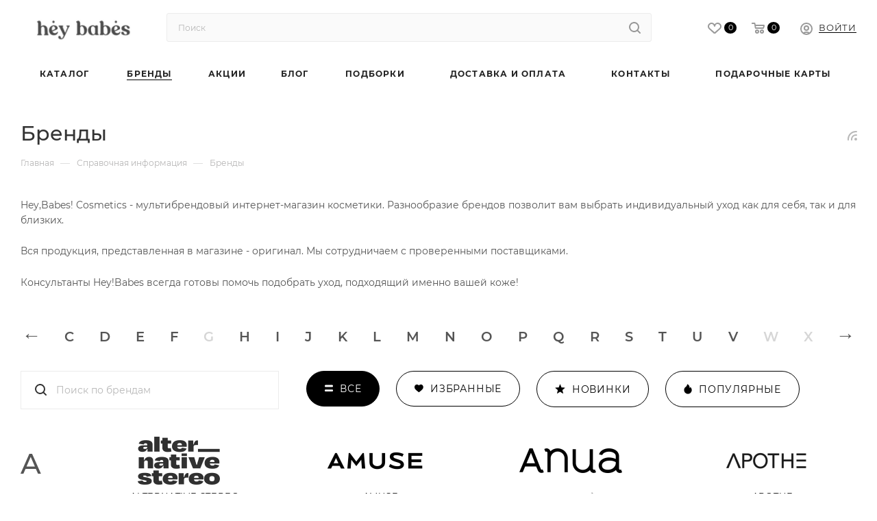

--- FILE ---
content_type: text/html; charset=UTF-8
request_url: https://www.heybabescosmetics.com/info/brands/
body_size: 87751
content:
<!DOCTYPE html>
<html xmlns="http://www.w3.org/1999/xhtml" xml:lang="ru" lang="ru"   prefix="og: http://ogp.me/ns#">
<head>
    <meta name="apple-itunes-app" content="app-id=6474268485">
    <meta name="smartbanner:title" content="Hey! Babes Cosmetics">
    <meta name="smartbanner:price" content="Бесплатно">
    <meta name="smartbanner:price-suffix-google" content="ru.heybabes.android">
    <meta name="smartbanner:icon-google" content="https://play-lh.googleusercontent.com/Kk4faLjnpfShUHflHXiUAi6mxfSFKt6bhMhIdthpaSfhQ5Px2VP3y0EJzBog2-yA1g=w480-h960">
    <meta name="smartbanner:button" content="Скачать">
    <meta name="smartbanner:button-url-google" content="https://play.google.com/store/apps/details?id=ru.heybabes.android&pli=1">
    <meta name="smartbanner:enabled-platforms" content="android">
    <meta name="smartbanner:line1" content="Мультибрендовая косметика">
    <meta name="smartbanner:line3" content="Hey! Babes Cosmetics">
    <link rel="stylesheet" href="https://cdn1.imshop.io/assets/app/b2.min.css">
        <meta name="smartbanner:custom-design-modifier" content="android">
    <style>
        .smartbanner.smartbanner--android{
            position: fixed;
            z-index: 999;
            box-shadow: none;
        }
    </style>
<meta name="facebook-domain-verification" content="ztuqkv0thyelaon881i9kqk9l33459" />
<meta name="yandex-verification" content="6439749e4099f228" />
<meta name="google-site-verification" content="EiSYUcs52UkCJS3flUmiLsqcU6U4mS_du7C_qnIYh3A" />
<!-- Yandex.Metrika counter -->
<!-- /Yandex.Metrika counter -->
    <title>Бренды корейской косметики ❥ Hey! Babes Cosmetics </title>
	<meta name="viewport" content="initial-scale=1.0, width=device-width" />
	<meta name="HandheldFriendly" content="true" />
	<meta name="apple-mobile-web-app-capable" content="yes" />
	<meta name="apple-mobile-web-app-status-bar-style" content="black" />
	<meta name="SKYPE_TOOLBAR" content="SKYPE_TOOLBAR_PARSER_COMPATIBLE" />
	<meta http-equiv="Content-Type" content="text/html; charset=UTF-8" />
<meta name="keywords" content="Бренды корейской косметики" />
<meta name="description" content="Ознакомьтесь с брендами корейской косметики представленными в нашем интернет-магазине Hey! Babes Cosmetics в Москве." />
<script data-skip-moving="true">(function(w, d) {var v = w.frameCacheVars = {"CACHE_MODE":"HTMLCACHE","storageBlocks":[],"dynamicBlocks":{"basketitems-component-block":"d41d8cd98f00","header-auth-block1":"d41d8cd98f00","mobile-basket-with-compare-block1":"d41d8cd98f00","header-basket-with-compare-block1":"d41d8cd98f00","header-auth-block2":"d41d8cd98f00","header-basket-with-compare-block2":"d41d8cd98f00","header-auth-block3":"d41d8cd98f00","mobile-auth-block1":"d41d8cd98f00","mobile-basket-with-compare-block2":"d41d8cd98f00","8gJilP":"d41d8cd98f00","basketitems-block":"d41d8cd98f00","bottom-panel-block":"d41d8cd98f00"},"AUTO_UPDATE":true,"AUTO_UPDATE_TTL":0,"version":2};var inv = false;if (v.AUTO_UPDATE === false){if (v.AUTO_UPDATE_TTL && v.AUTO_UPDATE_TTL > 0){var lm = Date.parse(d.lastModified);if (!isNaN(lm)){var td = new Date().getTime();if ((lm + v.AUTO_UPDATE_TTL * 1000) >= td){w.frameRequestStart = false;w.preventAutoUpdate = true;return;}inv = true;}}else{w.frameRequestStart = false;w.preventAutoUpdate = true;return;}}var r = w.XMLHttpRequest ? new XMLHttpRequest() : (w.ActiveXObject ? new w.ActiveXObject("Microsoft.XMLHTTP") : null);if (!r) { return; }w.frameRequestStart = true;var m = v.CACHE_MODE; var l = w.location; var x = new Date().getTime();var q = "?bxrand=" + x + (l.search.length > 0 ? "&" + l.search.substring(1) : "");var u = l.protocol + "//" + l.host + l.pathname + q;r.open("GET", u, true);r.setRequestHeader("BX-ACTION-TYPE", "get_dynamic");r.setRequestHeader("X-Bitrix-Composite", "get_dynamic");r.setRequestHeader("BX-CACHE-MODE", m);r.setRequestHeader("BX-CACHE-BLOCKS", v.dynamicBlocks ? JSON.stringify(v.dynamicBlocks) : "");if (inv){r.setRequestHeader("BX-INVALIDATE-CACHE", "Y");}try { r.setRequestHeader("BX-REF", d.referrer || "");} catch(e) {}if (m === "APPCACHE"){r.setRequestHeader("BX-APPCACHE-PARAMS", JSON.stringify(v.PARAMS));r.setRequestHeader("BX-APPCACHE-URL", v.PAGE_URL ? v.PAGE_URL : "");}r.onreadystatechange = function() {if (r.readyState != 4) { return; }var a = r.getResponseHeader("BX-RAND");var b = w.BX && w.BX.frameCache ? w.BX.frameCache : false;if (a != x || !((r.status >= 200 && r.status < 300) || r.status === 304 || r.status === 1223 || r.status === 0)){var f = {error:true, reason:a!=x?"bad_rand":"bad_status", url:u, xhr:r, status:r.status};if (w.BX && w.BX.ready && b){BX.ready(function() {setTimeout(function(){BX.onCustomEvent("onFrameDataRequestFail", [f]);}, 0);});}w.frameRequestFail = f;return;}if (b){b.onFrameDataReceived(r.responseText);if (!w.frameUpdateInvoked){b.update(false);}w.frameUpdateInvoked = true;}else{w.frameDataString = r.responseText;}};r.send();var p = w.performance;if (p && p.addEventListener && p.getEntries && p.setResourceTimingBufferSize){var e = 'resourcetimingbufferfull';var h = function() {if (w.BX && w.BX.frameCache && w.BX.frameCache.frameDataInserted){p.removeEventListener(e, h);}else {p.setResourceTimingBufferSize(p.getEntries().length + 50);}};p.addEventListener(e, h);}})(window, document);</script>
<script data-skip-moving="true">(function(w, d, n) {var cl = "bx-core";var ht = d.documentElement;var htc = ht ? ht.className : undefined;if (htc === undefined || htc.indexOf(cl) !== -1){return;}var ua = n.userAgent;if (/(iPad;)|(iPhone;)/i.test(ua)){cl += " bx-ios";}else if (/Windows/i.test(ua)){cl += ' bx-win';}else if (/Macintosh/i.test(ua)){cl += " bx-mac";}else if (/Linux/i.test(ua) && !/Android/i.test(ua)){cl += " bx-linux";}else if (/Android/i.test(ua)){cl += " bx-android";}cl += (/(ipad|iphone|android|mobile|touch)/i.test(ua) ? " bx-touch" : " bx-no-touch");cl += w.devicePixelRatio && w.devicePixelRatio >= 2? " bx-retina": " bx-no-retina";if (/AppleWebKit/.test(ua)){cl += " bx-chrome";}else if (/Opera/.test(ua)){cl += " bx-opera";}else if (/Firefox/.test(ua)){cl += " bx-firefox";}ht.className = htc ? htc + " " + cl : cl;})(window, document, navigator);</script>

<link href="/bitrix/css/saferoute.widget/common.css?16542497931452"  rel="stylesheet" />
<link href="/local/templates/aspro_max/components/bitrix/news.list/brands-list/style.css?16802640694705"  rel="stylesheet" />
<link href="/local/templates/aspro_max/css/fonts/montserrat/css/montserrat.min.css?16293899685716"  data-template-style="true"  rel="stylesheet" />
<link href="/local/templates/aspro_max/css/blocks/dark-light-theme.min.css?16293899682219"  data-template-style="true"  rel="stylesheet" />
<link href="/local/templates/aspro_max/css/colored.min.css?16293899682953"  data-template-style="true"  rel="stylesheet" />
<link href="/local/templates/aspro_max/vendor/css/bootstrap.min.css?168857116492467"  data-template-style="true"  rel="stylesheet" />
<link href="/local/templates/aspro_max/css/styles.css?1741253179191038"  data-template-style="true"  rel="stylesheet" />
<link href="/local/templates/aspro_max/css/intl-tel-input/intlTelInput.min.css?163345114419205"  data-template-style="true"  rel="stylesheet" />
<link href="/local/templates/aspro_max/css/blocks/blocks.css?170298855522243"  data-template-style="true"  rel="stylesheet" />
<link href="/local/templates/aspro_max/css/blocks/common.blocks/bottom-icons-panel/bottom-icons-panel.min.css?16293899681474"  data-template-style="true"  rel="stylesheet" />
<link href="/local/templates/aspro_max/css/blocks/common.blocks/counter-state/counter-state.min.css?1629389968291"  data-template-style="true"  rel="stylesheet" />
<link href="/local/templates/aspro_max/css/banners.min.css?162938996811833"  data-template-style="true"  rel="stylesheet" />
<link href="/local/templates/aspro_max/css/menu.min.css?167101873268779"  data-template-style="true"  rel="stylesheet" />
<link href="/local/templates/aspro_max/css/catalog.min.css?16293899689952"  data-template-style="true"  rel="stylesheet" />
<link href="/local/templates/aspro_max/css/jquery.mCustomScrollbar.min.css?162938996842839"  data-template-style="true"  rel="stylesheet" />
<link href="/local/templates/aspro_max/vendor/css/ripple.css?1629389968854"  data-template-style="true"  rel="stylesheet" />
<link href="/local/templates/aspro_max/css/left_block_main_page.min.css?162938996819952"  data-template-style="true"  rel="stylesheet" />
<link href="/local/templates/aspro_max/css/stores.min.css?16293899688729"  data-template-style="true"  rel="stylesheet" />
<link href="/local/templates/aspro_max/css/yandex_map.min.css?16293899686444"  data-template-style="true"  rel="stylesheet" />
<link href="/local/templates/aspro_max/css/buy_services.min.css?162938996812972"  data-template-style="true"  rel="stylesheet" />
<link href="/local/templates/aspro_max/ajax/ajax.min.css?1629389968247"  data-template-style="true"  rel="stylesheet" />
<link href="/local/templates/aspro_max/components/arturgolubev/search.title/corp/style.min.css?16541628331428"  data-template-style="true"  rel="stylesheet" />
<link href="/local/templates/aspro_max/components/bitrix/menu/top_catalog_wide_banner/style.css?17029885552131"  data-template-style="true"  rel="stylesheet" />
<link href="/local/templates/aspro_max/components/bitrix/breadcrumb/main/style.min.css?16293899681651"  data-template-style="true"  rel="stylesheet" />
<link href="/local/templates/aspro_max/components/bitrix/news.list/banners/style.css?1691074962665"  data-template-style="true"  rel="stylesheet" />
<link href="/local/templates/aspro_max/css/footer.css?164724984334780"  data-template-style="true"  rel="stylesheet" />
<link href="/local/components/aspro/marketing.popup.max/templates/.default/style.min.css?16293900025176"  data-template-style="true"  rel="stylesheet" />
<link href="/local/templates/aspro_max/styles.css?166316564320539"  data-template-style="true"  rel="stylesheet" />
<link href="/local/templates/aspro_max/template_styles.css?1724856027483613"  data-template-style="true"  rel="stylesheet" />
<link href="/local/templates/aspro_max/css/header.min.css?168302193229127"  data-template-style="true"  rel="stylesheet" />
<link href="/local/templates/aspro_max/css/media.min.css?1714635971159251"  data-template-style="true"  rel="stylesheet" />
<link href="/local/templates/aspro_max/css/h1-medium.min.css?1629389968449"  data-template-style="true"  rel="stylesheet" />
<link href="/local/templates/aspro_max/css/round-elements.min.css?16293899681049"  data-template-style="true"  rel="stylesheet" />
<link href="/local/templates/aspro_max/themes/custom_s1/theme.min.css?173806246151099"  data-template-style="true"  rel="stylesheet" />
<link href="/local/templates/aspro_max/css/widths/width-2.min.css?16293899684484"  data-template-style="true"  rel="stylesheet" />
<link href="/local/templates/aspro_max/css/fonts/font-11.min.css?1629389968835"  data-template-style="true"  rel="stylesheet" />
<link href="/local/templates/aspro_max/css/custom.css?173642393224207"  data-template-style="true"  rel="stylesheet" />


<script type="extension/settings" data-extension="currency.currency-core">{"region":"ru"}</script>


<meta name="theme-color" content="#000000">
<style>:root{--theme-base-color: #000000;--theme-base-opacity-color: #0000001a;--theme-base-color-hue:0;--theme-base-color-saturation:0%;--theme-base-color-lightness:0%;--theme-lightness-hover-diff:%}</style>
<link href="/local/templates/aspro_max/css/fonts/montserrat/css/montserrat.min.css" rel="preload" as="style">
<script data-skip-moving="true">window.lazySizesConfig = window.lazySizesConfig || {};lazySizesConfig.loadMode = 1;lazySizesConfig.expand = 200;lazySizesConfig.expFactor = 1;lazySizesConfig.hFac = 0.1;window.lazySizesConfig.lazyClass = "lazy";</script>
<script src="/local/templates/aspro_max/js/lazysizes.min.js" data-skip-moving="true" defer=""></script>
<script src="/local/templates/aspro_max/js/ls.unveilhooks.min.js" data-skip-moving="true" defer=""></script>
<link href="/local/templates/aspro_max/css/intl-tel-input/intlTelInput.min.css" rel="stylesheet">
<link href="/local/templates/aspro_max/css/print.min.css?162938996821745" data-template-style="true" rel="stylesheet" media="print">
					<script data-skip-moving="true" src="/bitrix/js/aspro.max/jquery-2.1.3.min.js"></script>
					<script data-skip-moving="true" src="/local/templates/aspro_max/js/speed.min.js?=1629389968"></script>
				
<link rel="icon" href="/favicon.svg" type="image/svg+xml" />
<link rel="apple-touch-icon" sizes="180x180" href="/upload/dev2fun.imagecompress/webp/include/apple-touch-icon.webp" />
<script type="application/ld+json" data-skip-moving="true">
    {
        "@context": "https://schema.org",
        "@type": "Organization",
        "url": " https://www.heybabescosmetics.com/",
        "name": "Hey!Babes Cosmetics",
        "email": "info@heybabescosmetics.com",
        "logo": " https://www.heybabescosmetics.com/upload/CMax/233/23372ecc5cfb7e1a8917c5da45b5c058.png",
        "address": {
            "@type": "PostalAddress",
            "addressLocality": "Москва, Россия",
            "postalCode": "123308",
            "streetAddress": " пр-кт Маршала Жукова, д. 2, корп. 2"
        },
        "sameAs" : ["https://www.instagram.com/heybabes_cosmetics/ "]
    }
</script>
<link rel="alternate" type="application/rss+xml" title="rss" href="/info/brands/rss/" />
<meta property="og:title" content="Бренды корейской косметики" />
<meta property="og:type" content="website" />
<meta property="og:image" content="https://www.heybabescosmetics.com/upload/dev2fun.imagecompress/webp/CMax/5df/96v094r6jtjmhb4ehnpkhd038do35gao/hey-babes-_1_.webp" />
<link rel="image_src" href="https://www.heybabescosmetics.com/upload/dev2fun.imagecompress/webp/CMax/5df/96v094r6jtjmhb4ehnpkhd038do35gao/hey-babes-_1_.webp"  />
<meta property="og:url" content="https://www.heybabescosmetics.com/info/brands/" />
<meta property="og:description" content="Ознакомьтесь с брендами корейской косметики представленными в нашем интернет-магазине Hey! Babes Cosmetics в Москве." />
				        </head>
<body class=" site_s1  fill_bg_n catalog-delayed-btn-Y theme-light" id="main" data-site="/">
	
	<div id="panel"></div>
	
				<div id="bxdynamic_basketitems-component-block_start" style="display:none"></div><div id="bxdynamic_basketitems-component-block_end" style="display:none"></div>						<div class="cd-modal-bg"></div>
		<script data-skip-moving="true">var solutionName = 'arMaxOptions';</script>
		<script src="/local/templates/aspro_max/js/setTheme.php?site_id=s1&site_dir=/" data-skip-moving="true"></script>
				<div class="wrapper1  header_bglight bg_none long_header colored_header basket_normal basket_fill_WHITE side_LEFT block_side_NORMAL catalog_icons_N banner_auto with_fast_view mheader-v1 header-v8 header-font-lower_N regions_N title_position_LEFT fill_ footer-vcustom front-vindex1 mfixed_Y mfixed_view_scroll_top title-v3 lazy_Y with_phones compact-catalog dark-hover-overlay normal-catalog-img landing-normal big-banners-mobile-slider bottom-icons-panel-Y compact-breadcrumbs-N catalog-delayed-btn-Y  ">

		
<div class="mega_fixed_menu scrollblock">
	<div class="maxwidth-theme">
		<svg class="svg svg-close" width="14" height="14" viewBox="0 0 14 14">
		  <path data-name="Rounded Rectangle 568 copy 16" d="M1009.4,953l5.32,5.315a0.987,0.987,0,0,1,0,1.4,1,1,0,0,1-1.41,0L1008,954.4l-5.32,5.315a0.991,0.991,0,0,1-1.4-1.4L1006.6,953l-5.32-5.315a0.991,0.991,0,0,1,1.4-1.4l5.32,5.315,5.31-5.315a1,1,0,0,1,1.41,0,0.987,0.987,0,0,1,0,1.4Z" transform="translate(-1001 -946)"></path>
		</svg>
		<i class="svg svg-close mask arrow"></i>
		<div class="row">
			<div class="col-md-9">
				<div class="left_menu_block">
					<div class="logo_block flexbox flexbox--row align-items-normal">
						<div class="logo">
							<a href="/"><img src="/upload/dev2fun.imagecompress/webp/CMax/5df/96v094r6jtjmhb4ehnpkhd038do35gao/hey-babes-_1_.webp" alt="Hey! Babes Cosmetics" title="Hey! Babes Cosmetics" data-src="" /></a>						</div>
						<div class="top-description addr">
							Интернет-магазин 
представительского класса						</div>
					</div>
					<div class="search_block">
						<div class="search_wrap">
							<div class="search-block">
												<div class="search-wrapper">
				<div id="title-search_mega_menu">
					<form action="/catalog/" class="search">
						<div class="search-input-div">
							<input class="search-input" id="title-search-input_mega_menu" type="text" name="q" value="" placeholder="Поиск" size="20" maxlength="50" autocomplete="off" />
						</div>
						<div class="search-button-div">
							<button class="btn btn-search" type="submit" name="s" value="Найти"><i class="svg inline  svg-inline-search2" aria-hidden="true" ><svg class="" width="17" height="17" viewBox="0 0 17 17" aria-hidden="true"><path class="cls-1" d="M16.709,16.719a1,1,0,0,1-1.412,0l-3.256-3.287A7.475,7.475,0,1,1,15,7.5a7.433,7.433,0,0,1-1.549,4.518l3.258,3.289A1,1,0,0,1,16.709,16.719ZM7.5,2A5.5,5.5,0,1,0,13,7.5,5.5,5.5,0,0,0,7.5,2Z"></path></svg></i></button>
							<span class="close-block inline-search-hide"><span class="svg svg-close close-icons"></span></span>
						</div>
					</form>
				</div>
			</div>
								</div>
						</div>
					</div>
										<!-- noindex -->

	<div class="burger_menu_wrapper">
		
			<div class="top_link_wrapper">
				<div class="menu-item dropdown catalog wide_menu  ">
					<div class="wrap">
						<a class="dropdown-toggle" href="/catalog/">
							<div class="link-title color-theme-hover">
																	<i class="svg inline  svg-inline-icon_catalog" aria-hidden="true" ><svg xmlns="http://www.w3.org/2000/svg" width="10" height="10" viewBox="0 0 10 10"><path  data-name="Rounded Rectangle 969 copy 7" class="cls-1" d="M644,76a1,1,0,1,1-1,1A1,1,0,0,1,644,76Zm4,0a1,1,0,1,1-1,1A1,1,0,0,1,648,76Zm4,0a1,1,0,1,1-1,1A1,1,0,0,1,652,76Zm-8,4a1,1,0,1,1-1,1A1,1,0,0,1,644,80Zm4,0a1,1,0,1,1-1,1A1,1,0,0,1,648,80Zm4,0a1,1,0,1,1-1,1A1,1,0,0,1,652,80Zm-8,4a1,1,0,1,1-1,1A1,1,0,0,1,644,84Zm4,0a1,1,0,1,1-1,1A1,1,0,0,1,648,84Zm4,0a1,1,0,1,1-1,1A1,1,0,0,1,652,84Z" transform="translate(-643 -76)"/></svg></i>																Магазин							</div>
						</a>
													<span class="tail"></span>
							<div class="burger-dropdown-menu row">
								<div class="menu-wrapper" >
									
																														<div class="col-md-4 dropdown-submenu  has_img">
																						<a href="/catalog/osnovnoy_ukhod/" class="color-theme-hover" title="Уход за лицом">
												<span class="name option-font-bold">Уход за лицом</span>
											</a>
																								<div class="burger-dropdown-menu toggle_menu">
																																									<div class="menu-item  dropdown-submenu ">
															<a href="/catalog/osnovnoy_ukhod/ochishchayushchie_sredstva/" title="Очищающие средства">
																<span class="name color-theme-hover">Очищающие средства</span>
															</a>
																															<div class="burger-dropdown-menu with_padding">
																																			<div class="menu-item ">
																			<a href="/catalog/osnovnoy_ukhod/ochishchayushchie_sredstva/aksessuary_dlya_ochishcheniya_litsa/" title="Аксессуары для очищения лица">
																				<span class="name color-theme-hover">Аксессуары для очищения лица</span>
																			</a>
																		</div>
																																			<div class="menu-item ">
																			<a href="/catalog/osnovnoy_ukhod/ochishchayushchie_sredstva/dlya_snyatiya_makiyazha/" title="Для снятия макияжа">
																				<span class="name color-theme-hover">Для снятия макияжа</span>
																			</a>
																		</div>
																																			<div class="menu-item ">
																			<a href="/catalog/osnovnoy_ukhod/ochishchayushchie_sredstva/gidrofilnoe_maslo/" title="Гидрофильное масло">
																				<span class="name color-theme-hover">Гидрофильное масло</span>
																			</a>
																		</div>
																																			<div class="menu-item ">
																			<a href="/catalog/osnovnoy_ukhod/ochishchayushchie_sredstva/mylo_dlya_litsa/" title="Мыло для лица">
																				<span class="name color-theme-hover">Мыло для лица</span>
																			</a>
																		</div>
																																			<div class="menu-item ">
																			<a href="/catalog/osnovnoy_ukhod/ochishchayushchie_sredstva/ochishchayushchie_balzamy/" title="Очищающие бальзамы">
																				<span class="name color-theme-hover">Очищающие бальзамы</span>
																			</a>
																		</div>
																																			<div class="menu-item ">
																			<a href="/catalog/osnovnoy_ukhod/ochishchayushchie_sredstva/penki_dlya_umyvaniya/" title="Пенки для умывания">
																				<span class="name color-theme-hover">Пенки для умывания</span>
																			</a>
																		</div>
																																	</div>
																													</div>
																																									<div class="menu-item  dropdown-submenu ">
															<a href="/catalog/osnovnoy_ukhod/otshelushivayushchie_sredstva/" title="Отшелушивающие средства">
																<span class="name color-theme-hover">Отшелушивающие средства</span>
															</a>
																															<div class="burger-dropdown-menu with_padding">
																																			<div class="menu-item ">
																			<a href="/catalog/osnovnoy_ukhod/otshelushivayushchie_sredstva/enzimnye_pudry/" title="Энзимные пудры">
																				<span class="name color-theme-hover">Энзимные пудры</span>
																			</a>
																		</div>
																																			<div class="menu-item ">
																			<a href="/catalog/osnovnoy_ukhod/otshelushivayushchie_sredstva/kislotnye_pilingi/" title="Кислотные пилинги">
																				<span class="name color-theme-hover">Кислотные пилинги</span>
																			</a>
																		</div>
																																			<div class="menu-item ">
																			<a href="/catalog/osnovnoy_ukhod/otshelushivayushchie_sredstva/piling_pedy/" title="Пилинг-пэды">
																				<span class="name color-theme-hover">Пилинг-пэды</span>
																			</a>
																		</div>
																																			<div class="menu-item ">
																			<a href="/catalog/osnovnoy_ukhod/otshelushivayushchie_sredstva/piling_skatki/" title="Пилинг-скатки">
																				<span class="name color-theme-hover">Пилинг-скатки</span>
																			</a>
																		</div>
																																			<div class="menu-item ">
																			<a href="/catalog/osnovnoy_ukhod/otshelushivayushchie_sredstva/skraby/" title="Скрабы">
																				<span class="name color-theme-hover">Скрабы</span>
																			</a>
																		</div>
																																	</div>
																													</div>
																																									<div class="menu-item   ">
															<a href="/catalog/osnovnoy_ukhod/tochechnye_sredstva_ot_akne/" title="Точечные средства от акне">
																<span class="name color-theme-hover">Точечные средства от акне</span>
															</a>
																													</div>
																																									<div class="menu-item  dropdown-submenu ">
															<a href="/catalog/osnovnoy_ukhod/tonizirovanie/" title="Тонизирование">
																<span class="name color-theme-hover">Тонизирование</span>
															</a>
																															<div class="burger-dropdown-menu with_padding">
																																			<div class="menu-item ">
																			<a href="/catalog/osnovnoy_ukhod/tonizirovanie/toner_pedy/" title="Тонер-пэды">
																				<span class="name color-theme-hover">Тонер-пэды</span>
																			</a>
																		</div>
																																			<div class="menu-item ">
																			<a href="/catalog/osnovnoy_ukhod/tonizirovanie/misty/" title="Мисты для лица">
																				<span class="name color-theme-hover">Мисты для лица</span>
																			</a>
																		</div>
																																			<div class="menu-item ">
																			<a href="/catalog/osnovnoy_ukhod/tonizirovanie/tonery/" title="Тонеры">
																				<span class="name color-theme-hover">Тонеры</span>
																			</a>
																		</div>
																																	</div>
																													</div>
																																									<div class="menu-item   ">
															<a href="/catalog/osnovnoy_ukhod/essentsii/" title="Эссенции">
																<span class="name color-theme-hover">Эссенции</span>
															</a>
																													</div>
																																									<div class="menu-item  dropdown-submenu ">
															<a href="/catalog/osnovnoy_ukhod/syvorotki_i_ampuly/" title="Сыворотки и ампулы">
																<span class="name color-theme-hover">Сыворотки и ампулы</span>
															</a>
																															<div class="burger-dropdown-menu with_padding">
																																			<div class="menu-item ">
																			<a href="/catalog/osnovnoy_ukhod/syvorotki_i_ampuly/masla/" title="Масла">
																				<span class="name color-theme-hover">Масла</span>
																			</a>
																		</div>
																																			<div class="menu-item ">
																			<a href="/catalog/osnovnoy_ukhod/syvorotki_i_ampuly/syvorotki/" title="Сыворотки">
																				<span class="name color-theme-hover">Сыворотки</span>
																			</a>
																		</div>
																																	</div>
																													</div>
																																									<div class="menu-item  dropdown-submenu ">
															<a href="/catalog/osnovnoy_ukhod/uvlazhnyayushchie_sredstva_dlya_litsa/" title="Увлажняющие средства для лица">
																<span class="name color-theme-hover">Увлажняющие средства для лица</span>
															</a>
																															<div class="burger-dropdown-menu with_padding">
																																			<div class="menu-item ">
																			<a href="/catalog/osnovnoy_ukhod/uvlazhnyayushchie_sredstva_dlya_litsa/emulsii/" title="Эмульсии">
																				<span class="name color-theme-hover">Эмульсии</span>
																			</a>
																		</div>
																																			<div class="menu-item ">
																			<a href="/catalog/osnovnoy_ukhod/uvlazhnyayushchie_sredstva_dlya_litsa/kremy_dlya_litsa/" title="Кремы для лица">
																				<span class="name color-theme-hover">Кремы для лица</span>
																			</a>
																		</div>
																																			<div class="menu-item ">
																			<a href="/catalog/osnovnoy_ukhod/uvlazhnyayushchie_sredstva_dlya_litsa/krem_dlya_kozhi_vokrug_glaz/" title="Крем для кожи вокруг глаз">
																				<span class="name color-theme-hover">Крем для кожи вокруг глаз</span>
																			</a>
																		</div>
																																			<div class="menu-item ">
																			<a href="/catalog/osnovnoy_ukhod/uvlazhnyayushchie_sredstva_dlya_litsa/universalnye_geli/" title="Универсальные гели">
																				<span class="name color-theme-hover">Универсальные гели</span>
																			</a>
																		</div>
																																			<div class="menu-item ">
																			<a href="/catalog/osnovnoy_ukhod/uvlazhnyayushchie_sredstva_dlya_litsa/multifunktsionalnye_stiki_i_balzamy/" title="Мультифункциональные стики и бальзамы">
																				<span class="name color-theme-hover">Мультифункциональные стики и бальзамы</span>
																			</a>
																		</div>
																																	</div>
																													</div>
																																									<div class="menu-item  dropdown-submenu ">
															<a href="/catalog/osnovnoy_ukhod/solntsezashchitnye_kremy_i_geli/" title="Солнцезащитные кремы и гели">
																<span class="name color-theme-hover">Солнцезащитные кремы и гели</span>
															</a>
																															<div class="burger-dropdown-menu with_padding">
																																			<div class="menu-item ">
																			<a href="/catalog/osnovnoy_ukhod/solntsezashchitnye_kremy_i_geli/solntsezashchitnye_kremy/" title="Солнцезащитные кремы">
																				<span class="name color-theme-hover">Солнцезащитные кремы</span>
																			</a>
																		</div>
																																			<div class="menu-item ">
																			<a href="/catalog/osnovnoy_ukhod/solntsezashchitnye_kremy_i_geli/solntsezashchitnye_sprei/" title="Солнцезащитные спреи">
																				<span class="name color-theme-hover">Солнцезащитные спреи</span>
																			</a>
																		</div>
																																			<div class="menu-item ">
																			<a href="/catalog/osnovnoy_ukhod/solntsezashchitnye_kremy_i_geli/solntsezashchitnye_stiki/" title="Солнцезащитные стики">
																				<span class="name color-theme-hover">Солнцезащитные стики</span>
																			</a>
																		</div>
																																			<div class="menu-item ">
																			<a href="/catalog/osnovnoy_ukhod/solntsezashchitnye_kremy_i_geli/solntsezashchitnye_kushony/" title="Солнцезащитные кушоны">
																				<span class="name color-theme-hover">Солнцезащитные кушоны</span>
																			</a>
																		</div>
																																	</div>
																													</div>
																																									<div class="menu-item  dropdown-submenu ">
															<a href="/catalog/osnovnoy_ukhod/maski_dlya_litsa/" title="Маски для лица">
																<span class="name color-theme-hover">Маски для лица</span>
															</a>
																															<div class="burger-dropdown-menu with_padding">
																																			<div class="menu-item ">
																			<a href="/catalog/osnovnoy_ukhod/maski_dlya_litsa/alginatnye_maski/" title="Альгинатные маски">
																				<span class="name color-theme-hover">Альгинатные маски</span>
																			</a>
																		</div>
																																			<div class="menu-item ">
																			<a href="/catalog/osnovnoy_ukhod/maski_dlya_litsa/nabory_masok/" title="Наборы масок">
																				<span class="name color-theme-hover">Наборы масок</span>
																			</a>
																		</div>
																																			<div class="menu-item ">
																			<a href="/catalog/osnovnoy_ukhod/maski_dlya_litsa/gidrogelevye_maski/" title="Гидрогелевые маски">
																				<span class="name color-theme-hover">Гидрогелевые маски</span>
																			</a>
																		</div>
																																			<div class="menu-item ">
																			<a href="/catalog/osnovnoy_ukhod/maski_dlya_litsa/nochnye_maski/" title="Ночные маски">
																				<span class="name color-theme-hover">Ночные маски</span>
																			</a>
																		</div>
																																			<div class="menu-item ">
																			<a href="/catalog/osnovnoy_ukhod/maski_dlya_litsa/ochishchayushchie_maski/" title="Очищающие маски">
																				<span class="name color-theme-hover">Очищающие маски</span>
																			</a>
																		</div>
																																			<div class="menu-item ">
																			<a href="/catalog/osnovnoy_ukhod/maski_dlya_litsa/patchi_dlya_vek/" title="Патчи для век">
																				<span class="name color-theme-hover">Патчи для век</span>
																			</a>
																		</div>
																																			<div class="menu-item ">
																			<a href="/catalog/osnovnoy_ukhod/maski_dlya_litsa/maski_plyenki/" title="Маски-плёнки">
																				<span class="name color-theme-hover">Маски-плёнки</span>
																			</a>
																		</div>
																																			<div class="menu-item ">
																			<a href="/catalog/osnovnoy_ukhod/maski_dlya_litsa/smyvaemye_maski/" title="Смываемые маски">
																				<span class="name color-theme-hover">Смываемые маски</span>
																			</a>
																		</div>
																																			<div class="menu-item ">
																			<a href="/catalog/osnovnoy_ukhod/maski_dlya_litsa/tkanevye_maski/" title="Тканевые маски">
																				<span class="name color-theme-hover">Тканевые маски</span>
																			</a>
																		</div>
																																			<div class="menu-item ">
																			<a href="/catalog/osnovnoy_ukhod/maski_dlya_litsa/splesh_maski/" title="Сплэш-маски">
																				<span class="name color-theme-hover">Сплэш-маски</span>
																			</a>
																		</div>
																																	</div>
																													</div>
																																									<div class="menu-item  dropdown-submenu ">
															<a href="/catalog/osnovnoy_ukhod/aksessuary_dlya_litsa/" title="Аксессуары для лица">
																<span class="name color-theme-hover">Аксессуары для лица</span>
															</a>
																															<div class="burger-dropdown-menu with_padding">
																																			<div class="menu-item ">
																			<a href="/catalog/osnovnoy_ukhod/aksessuary_dlya_litsa/mezorollery_i_massazhyery/" title="Массажёры">
																				<span class="name color-theme-hover">Массажёры</span>
																			</a>
																		</div>
																																			<div class="menu-item ">
																			<a href="/catalog/osnovnoy_ukhod/aksessuary_dlya_litsa/sponzhi_dlya_umyvaniya/" title="Спонжи для умывания">
																				<span class="name color-theme-hover">Спонжи для умывания</span>
																			</a>
																		</div>
																																			<div class="menu-item ">
																			<a href="/catalog/osnovnoy_ukhod/aksessuary_dlya_litsa/dlya_kosmetichki/" title="Для косметички">
																				<span class="name color-theme-hover">Для косметички</span>
																			</a>
																		</div>
																																	</div>
																													</div>
																																									<div class="menu-item collapsed  ">
															<a href="/catalog/osnovnoy_ukhod/obogashchayushchie_pudry/" title="Обогащающие пудры">
																<span class="name color-theme-hover">Обогащающие пудры</span>
															</a>
																													</div>
																									</div>
																					</div>
									
																														<div class="col-md-4 dropdown-submenu  has_img">
																						<a href="/catalog/dekorativnaya_kosmetika/" class="color-theme-hover" title="Декоративная косметика">
												<span class="name option-font-bold">Декоративная косметика</span>
											</a>
																								<div class="burger-dropdown-menu toggle_menu">
																																									<div class="menu-item   ">
															<a href="/catalog/dekorativnaya_kosmetika/aksessuary_dlya_makiyazha/" title="Аксессуары для макияжа">
																<span class="name color-theme-hover">Аксессуары для макияжа</span>
															</a>
																													</div>
																																									<div class="menu-item   ">
															<a href="/catalog/dekorativnaya_kosmetika/osnova_pod_makiyazh/" title="Основа под макияж">
																<span class="name color-theme-hover">Основа под макияж</span>
															</a>
																													</div>
																																									<div class="menu-item  dropdown-submenu ">
															<a href="/catalog/dekorativnaya_kosmetika/tonalnye_sredstva/" title="Тональные средства">
																<span class="name color-theme-hover">Тональные средства</span>
															</a>
																															<div class="burger-dropdown-menu with_padding">
																																			<div class="menu-item ">
																			<a href="/catalog/dekorativnaya_kosmetika/tonalnye_sredstva/bb_i_cc_kremy/" title="BB и CC кремы">
																				<span class="name color-theme-hover">BB и CC кремы</span>
																			</a>
																		</div>
																																			<div class="menu-item ">
																			<a href="/catalog/dekorativnaya_kosmetika/tonalnye_sredstva/konsiler_korrektor/" title="Консилер/Корректор">
																				<span class="name color-theme-hover">Консилер/Корректор</span>
																			</a>
																		</div>
																																			<div class="menu-item ">
																			<a href="/catalog/dekorativnaya_kosmetika/tonalnye_sredstva/kushon/" title="Кушон">
																				<span class="name color-theme-hover">Кушон</span>
																			</a>
																		</div>
																																			<div class="menu-item ">
																			<a href="/catalog/dekorativnaya_kosmetika/tonalnye_sredstva/tonalnye_osnovy/" title="Тональные основы">
																				<span class="name color-theme-hover">Тональные основы</span>
																			</a>
																		</div>
																																	</div>
																													</div>
																																									<div class="menu-item  dropdown-submenu ">
															<a href="/catalog/dekorativnaya_kosmetika/dlya_glaz_i_brovey/" title="Для глаз и бровей">
																<span class="name color-theme-hover">Для глаз и бровей</span>
															</a>
																															<div class="burger-dropdown-menu with_padding">
																																			<div class="menu-item ">
																			<a href="/catalog/dekorativnaya_kosmetika/dlya_glaz_i_brovey/karandashi_dlya_brovey/" title="Карандаши для бровей">
																				<span class="name color-theme-hover">Карандаши для бровей</span>
																			</a>
																		</div>
																																			<div class="menu-item ">
																			<a href="/catalog/dekorativnaya_kosmetika/dlya_glaz_i_brovey/podvodki_dlya_glaz/" title="Подводки для глаз">
																				<span class="name color-theme-hover">Подводки для глаз</span>
																			</a>
																		</div>
																																			<div class="menu-item ">
																			<a href="/catalog/dekorativnaya_kosmetika/dlya_glaz_i_brovey/teni_dlya_vek/" title="Тени для век">
																				<span class="name color-theme-hover">Тени для век</span>
																			</a>
																		</div>
																																			<div class="menu-item ">
																			<a href="/catalog/dekorativnaya_kosmetika/dlya_glaz_i_brovey/tush/" title="Тушь">
																				<span class="name color-theme-hover">Тушь</span>
																			</a>
																		</div>
																																	</div>
																													</div>
																																									<div class="menu-item  dropdown-submenu ">
															<a href="/catalog/dekorativnaya_kosmetika/dlya_gub/" title="Для губ">
																<span class="name color-theme-hover">Для губ</span>
															</a>
																															<div class="burger-dropdown-menu with_padding">
																																			<div class="menu-item ">
																			<a href="/catalog/dekorativnaya_kosmetika/dlya_gub/pomady/" title="Помады">
																				<span class="name color-theme-hover">Помады</span>
																			</a>
																		</div>
																																			<div class="menu-item ">
																			<a href="/catalog/dekorativnaya_kosmetika/dlya_gub/tinty/" title="Тинты">
																				<span class="name color-theme-hover">Тинты</span>
																			</a>
																		</div>
																																			<div class="menu-item ">
																			<a href="/catalog/dekorativnaya_kosmetika/dlya_gub/bleski_dlya_gub/" title="Блески и масла для губ">
																				<span class="name color-theme-hover">Блески и масла для губ</span>
																			</a>
																		</div>
																																			<div class="menu-item ">
																			<a href="/catalog/dekorativnaya_kosmetika/dlya_gub/balzamy_i_ukhod_dlya_gub/" title="Бальзамы и уход для губ">
																				<span class="name color-theme-hover">Бальзамы и уход для губ</span>
																			</a>
																		</div>
																																			<div class="menu-item ">
																			<a href="/catalog/dekorativnaya_kosmetika/dlya_gub/skraby_dlya_gub/" title="Скрабы для губ">
																				<span class="name color-theme-hover">Скрабы для губ</span>
																			</a>
																		</div>
																																			<div class="menu-item ">
																			<a href="/catalog/dekorativnaya_kosmetika/dlya_gub/karandashi_dlya_gub/" title="Карандаши для губ">
																				<span class="name color-theme-hover">Карандаши для губ</span>
																			</a>
																		</div>
																																	</div>
																													</div>
																																									<div class="menu-item   ">
															<a href="/catalog/dekorativnaya_kosmetika/pudry/" title="Пудры">
																<span class="name color-theme-hover">Пудры</span>
															</a>
																													</div>
																																									<div class="menu-item   ">
															<a href="/catalog/dekorativnaya_kosmetika/rumyana_i_khaylayter/" title="Румяна и хайлайтер">
																<span class="name color-theme-hover">Румяна и хайлайтер</span>
															</a>
																													</div>
																																									<div class="menu-item   ">
															<a href="/catalog/dekorativnaya_kosmetika/fiksatory_makiyazha/" title="Фиксаторы макияжа">
																<span class="name color-theme-hover">Фиксаторы макияжа</span>
															</a>
																													</div>
																									</div>
																					</div>
									
																														<div class="col-md-4 dropdown-submenu  has_img">
																						<a href="/catalog/telo/" class="color-theme-hover" title="Тело">
												<span class="name option-font-bold">Тело</span>
											</a>
																								<div class="burger-dropdown-menu toggle_menu">
																																									<div class="menu-item  dropdown-submenu ">
															<a href="/catalog/telo/ochishchayushchie_sredstva_dlya_tela/" title="Очищающие средства для тела">
																<span class="name color-theme-hover">Очищающие средства для тела</span>
															</a>
																															<div class="burger-dropdown-menu with_padding">
																																			<div class="menu-item ">
																			<a href="/catalog/telo/ochishchayushchie_sredstva_dlya_tela/intimate_hygiene/" title="Для интимной гигиены">
																				<span class="name color-theme-hover">Для интимной гигиены</span>
																			</a>
																		</div>
																																			<div class="menu-item ">
																			<a href="/catalog/telo/ochishchayushchie_sredstva_dlya_tela/shower_gels/" title="Гели для душа">
																				<span class="name color-theme-hover">Гели для душа</span>
																			</a>
																		</div>
																																			<div class="menu-item ">
																			<a href="/catalog/telo/ochishchayushchie_sredstva_dlya_tela/body_soap/" title="Мыло для тела">
																				<span class="name color-theme-hover">Мыло для тела</span>
																			</a>
																		</div>
																																			<div class="menu-item ">
																			<a href="/catalog/telo/ochishchayushchie_sredstva_dlya_tela/body_scrubs/" title="Скрабы для тела">
																				<span class="name color-theme-hover">Скрабы для тела</span>
																			</a>
																		</div>
																																	</div>
																													</div>
																																									<div class="menu-item  dropdown-submenu ">
															<a href="/catalog/telo/ukhod_za_nogami/" title="Уход за ногами">
																<span class="name color-theme-hover">Уход за ногами</span>
															</a>
																															<div class="burger-dropdown-menu with_padding">
																																			<div class="menu-item ">
																			<a href="/catalog/telo/ukhod_za_nogami/peeling_socks/" title="Пилинг-носочки">
																				<span class="name color-theme-hover">Пилинг-носочки</span>
																			</a>
																		</div>
																																	</div>
																													</div>
																																									<div class="menu-item  dropdown-submenu ">
															<a href="/catalog/telo/ukhod_za_rukami/" title="Уход за руками">
																<span class="name color-theme-hover">Уход за руками</span>
															</a>
																															<div class="burger-dropdown-menu with_padding">
																																			<div class="menu-item ">
																			<a href="/catalog/telo/ukhod_za_rukami/antiseptics/" title="Антисептики для рук">
																				<span class="name color-theme-hover">Антисептики для рук</span>
																			</a>
																		</div>
																																			<div class="menu-item ">
																			<a href="/catalog/telo/ukhod_za_rukami/hand_creams/" title="Кремы для рук">
																				<span class="name color-theme-hover">Кремы для рук</span>
																			</a>
																		</div>
																																	</div>
																													</div>
																																									<div class="menu-item  dropdown-submenu ">
															<a href="/catalog/telo/uvlazhnyayushchie_sredstva_dlya_tela/" title="Увлажняющие средства для тела">
																<span class="name color-theme-hover">Увлажняющие средства для тела</span>
															</a>
																															<div class="burger-dropdown-menu with_padding">
																																			<div class="menu-item ">
																			<a href="/catalog/telo/uvlazhnyayushchie_sredstva_dlya_tela/body_creams/" title="Кремы для тела">
																				<span class="name color-theme-hover">Кремы для тела</span>
																			</a>
																		</div>
																																			<div class="menu-item ">
																			<a href="/catalog/telo/uvlazhnyayushchie_sredstva_dlya_tela/body_gels/" title="Гели для тела">
																				<span class="name color-theme-hover">Гели для тела</span>
																			</a>
																		</div>
																																			<div class="menu-item ">
																			<a href="/catalog/telo/uvlazhnyayushchie_sredstva_dlya_tela/masla_dlya_tela/" title="Масла для тела">
																				<span class="name color-theme-hover">Масла для тела</span>
																			</a>
																		</div>
																																			<div class="menu-item ">
																			<a href="/catalog/telo/uvlazhnyayushchie_sredstva_dlya_tela/patchi_i_pedy_dlya_tela/" title="Патчи и пэды для тела">
																				<span class="name color-theme-hover">Патчи и пэды для тела</span>
																			</a>
																		</div>
																																	</div>
																													</div>
																																									<div class="menu-item   ">
															<a href="/catalog/telo/misty_dlya_tela/" title="Мисты для тела">
																<span class="name color-theme-hover">Мисты для тела</span>
															</a>
																													</div>
																																									<div class="menu-item   ">
															<a href="/catalog/telo/parfyum/" title="Парфюм">
																<span class="name color-theme-hover">Парфюм</span>
															</a>
																													</div>
																									</div>
																					</div>
									
																														<div class="col-md-4 dropdown-submenu  has_img">
																						<a href="/catalog/volosy/" class="color-theme-hover" title="Волосы">
												<span class="name option-font-bold">Волосы</span>
											</a>
																								<div class="burger-dropdown-menu toggle_menu">
																																									<div class="menu-item  dropdown-submenu ">
															<a href="/catalog/volosy/aksessuary_dlya_volos/" title="Аксессуары для волос">
																<span class="name color-theme-hover">Аксессуары для волос</span>
															</a>
																															<div class="burger-dropdown-menu with_padding">
																																			<div class="menu-item ">
																			<a href="/catalog/volosy/aksessuary_dlya_volos/rascheski/" title="Расчески">
																				<span class="name color-theme-hover">Расчески</span>
																			</a>
																		</div>
																																			<div class="menu-item ">
																			<a href="/catalog/volosy/aksessuary_dlya_volos/bigudi/" title="Бигуди">
																				<span class="name color-theme-hover">Бигуди</span>
																			</a>
																		</div>
																																	</div>
																													</div>
																																									<div class="menu-item   ">
															<a href="/catalog/volosy/konditsionery/" title="Кондиционеры для волос">
																<span class="name color-theme-hover">Кондиционеры для волос</span>
															</a>
																													</div>
																																									<div class="menu-item  dropdown-submenu ">
															<a href="/catalog/volosy/ukhod_za_volosami/" title="Уход за волосами">
																<span class="name color-theme-hover">Уход за волосами</span>
															</a>
																															<div class="burger-dropdown-menu with_padding">
																																			<div class="menu-item ">
																			<a href="/catalog/volosy/ukhod_za_volosami/fillers/" title="Филлеры для волос">
																				<span class="name color-theme-hover">Филлеры для волос</span>
																			</a>
																		</div>
																																			<div class="menu-item ">
																			<a href="/catalog/volosy/ukhod_za_volosami/hair_masks/" title="Маски для волос">
																				<span class="name color-theme-hover">Маски для волос</span>
																			</a>
																		</div>
																																			<div class="menu-item ">
																			<a href="/catalog/volosy/ukhod_za_volosami/scalp_peels/" title="Пилинги для кожи головы">
																				<span class="name color-theme-hover">Пилинги для кожи головы</span>
																			</a>
																		</div>
																																			<div class="menu-item ">
																			<a href="/catalog/volosy/ukhod_za_volosami/leave_in_hair_care/" title="Несмываемый уход для волос">
																				<span class="name color-theme-hover">Несмываемый уход для волос</span>
																			</a>
																		</div>
																																	</div>
																													</div>
																																									<div class="menu-item   ">
															<a href="/catalog/volosy/shampuni/" title="Шампуни">
																<span class="name color-theme-hover">Шампуни</span>
															</a>
																													</div>
																									</div>
																					</div>
									
																														<div class="col-md-4   has_img">
																						<a href="/catalog/sale/" class="color-theme-hover" title="SALE">
												<span class="name option-font-bold">SALE</span>
											</a>
																					</div>
									
																														<div class="col-md-4 dropdown-submenu  has_img">
																						<a href="/catalog/spetsialnyy_ukhod/" class="color-theme-hover" title="Подборки">
												<span class="name option-font-bold">Подборки</span>
											</a>
																								<div class="burger-dropdown-menu toggle_menu">
																																									<div class="menu-item  dropdown-submenu ">
															<a href="/catalog/spetsialnyy_ukhod/po_naznacheniyu/" title="По назначению">
																<span class="name color-theme-hover">По назначению</span>
															</a>
																															<div class="burger-dropdown-menu with_padding">
																																			<div class="menu-item ">
																			<a href="/catalog/spetsialnyy_ukhod/po_naznacheniyu/antivozrastnoy_ukhod/" title="Антивозрастной уход">
																				<span class="name color-theme-hover">Антивозрастной уход</span>
																			</a>
																		</div>
																																			<div class="menu-item ">
																			<a href="/catalog/spetsialnyy_ukhod/po_naznacheniyu/akne_i_vospaleniya/" title="Акне и воспаления">
																				<span class="name color-theme-hover">Акне и воспаления</span>
																			</a>
																		</div>
																																			<div class="menu-item ">
																			<a href="/catalog/spetsialnyy_ukhod/po_naznacheniyu/pigmentatsiya/" title="Пигментация">
																				<span class="name color-theme-hover">Пигментация</span>
																			</a>
																		</div>
																																			<div class="menu-item ">
																			<a href="/catalog/spetsialnyy_ukhod/po_naznacheniyu/protiv_chernykh_tochek/" title="Против черных точек">
																				<span class="name color-theme-hover">Против черных точек</span>
																			</a>
																		</div>
																																			<div class="menu-item ">
																			<a href="/catalog/spetsialnyy_ukhod/po_naznacheniyu/kuperoz/" title="Купероз">
																				<span class="name color-theme-hover">Купероз</span>
																			</a>
																		</div>
																																			<div class="menu-item ">
																			<a href="/catalog/spetsialnyy_ukhod/po_naznacheniyu/protiv_otyechnosti/" title="Против отёчности">
																				<span class="name color-theme-hover">Против отёчности</span>
																			</a>
																		</div>
																																			<div class="menu-item ">
																			<a href="/catalog/spetsialnyy_ukhod/po_naznacheniyu/sukhost_i_shelusheniya/" title="Сухость и шелушения">
																				<span class="name color-theme-hover">Сухость и шелушения</span>
																			</a>
																		</div>
																																			<div class="menu-item ">
																			<a href="/catalog/spetsialnyy_ukhod/po_naznacheniyu/suzhenie_por/" title="Сужение пор">
																				<span class="name color-theme-hover">Сужение пор</span>
																			</a>
																		</div>
																																	</div>
																													</div>
																																									<div class="menu-item  dropdown-submenu ">
															<a href="/catalog/spetsialnyy_ukhod/po_sostavu/" title="По составу">
																<span class="name color-theme-hover">По составу</span>
															</a>
																															<div class="burger-dropdown-menu with_padding">
																																			<div class="menu-item ">
																			<a href="/catalog/spetsialnyy_ukhod/po_sostavu/aha/" title="AHA">
																				<span class="name color-theme-hover">AHA</span>
																			</a>
																		</div>
																																			<div class="menu-item ">
																			<a href="/catalog/spetsialnyy_ukhod/po_sostavu/bha/" title="BHA">
																				<span class="name color-theme-hover">BHA</span>
																			</a>
																		</div>
																																			<div class="menu-item ">
																			<a href="/catalog/spetsialnyy_ukhod/po_sostavu/pdrn/" title="PDRN">
																				<span class="name color-theme-hover">PDRN</span>
																			</a>
																		</div>
																																			<div class="menu-item ">
																			<a href="/catalog/spetsialnyy_ukhod/po_sostavu/azulen/" title="Азулен">
																				<span class="name color-theme-hover">Азулен</span>
																			</a>
																		</div>
																																			<div class="menu-item ">
																			<a href="/catalog/spetsialnyy_ukhod/po_sostavu/aloe_vera/" title="Алоэ Вера">
																				<span class="name color-theme-hover">Алоэ Вера</span>
																			</a>
																		</div>
																																			<div class="menu-item ">
																			<a href="/catalog/spetsialnyy_ukhod/po_sostavu/antioksidanty/" title="Антиоксиданты">
																				<span class="name color-theme-hover">Антиоксиданты</span>
																			</a>
																		</div>
																																			<div class="menu-item ">
																			<a href="/catalog/spetsialnyy_ukhod/po_sostavu/arbutin/" title="Арбутин">
																				<span class="name color-theme-hover">Арбутин</span>
																			</a>
																		</div>
																																			<div class="menu-item ">
																			<a href="/catalog/spetsialnyy_ukhod/po_sostavu/arganovoe_maslo/" title="Аргановое масло">
																				<span class="name color-theme-hover">Аргановое масло</span>
																			</a>
																		</div>
																																			<div class="menu-item ">
																			<a href="/catalog/spetsialnyy_ukhod/po_sostavu/beta_glyukan/" title="Бета-глюкан">
																				<span class="name color-theme-hover">Бета-глюкан</span>
																			</a>
																		</div>
																																			<div class="menu-item ">
																			<a href="/catalog/spetsialnyy_ukhod/po_sostavu/bakuchiol/" title="Бакучиол">
																				<span class="name color-theme-hover">Бакучиол</span>
																			</a>
																		</div>
																																			<div class="menu-item ">
																			<a href="/catalog/spetsialnyy_ukhod/po_sostavu/baklazhan/" title="Баклажан">
																				<span class="name color-theme-hover">Баклажан</span>
																			</a>
																		</div>
																																			<div class="menu-item ">
																			<a href="/catalog/spetsialnyy_ukhod/po_sostavu/veganskaya_kosmetika/" title="Веганская косметика">
																				<span class="name color-theme-hover">Веганская косметика</span>
																			</a>
																		</div>
																																			<div class="menu-item ">
																			<a href="/catalog/spetsialnyy_ukhod/po_sostavu/vitamin_s/" title="Витамин С">
																				<span class="name color-theme-hover">Витамин С</span>
																			</a>
																		</div>
																																			<div class="menu-item ">
																			<a href="/catalog/spetsialnyy_ukhod/po_sostavu/galaktomisis/" title="Галактомисис">
																				<span class="name color-theme-hover">Галактомисис</span>
																			</a>
																		</div>
																																			<div class="menu-item ">
																			<a href="/catalog/spetsialnyy_ukhod/po_sostavu/gammamelis/" title="Гамамелис">
																				<span class="name color-theme-hover">Гамамелис</span>
																			</a>
																		</div>
																																			<div class="menu-item ">
																			<a href="/catalog/spetsialnyy_ukhod/po_sostavu/gialuronovaya_kislota/" title="Гиалуроновая кислота">
																				<span class="name color-theme-hover">Гиалуроновая кислота</span>
																			</a>
																		</div>
																																			<div class="menu-item ">
																			<a href="/catalog/spetsialnyy_ukhod/po_sostavu/glina/" title="Глина">
																				<span class="name color-theme-hover">Глина</span>
																			</a>
																		</div>
																																			<div class="menu-item ">
																			<a href="/catalog/spetsialnyy_ukhod/po_sostavu/grib_chaga/" title="Гриб Чага">
																				<span class="name color-theme-hover">Гриб Чага</span>
																			</a>
																		</div>
																																			<div class="menu-item ">
																			<a href="/catalog/spetsialnyy_ukhod/po_sostavu/drevesnyy_ugol/" title="Древесный уголь">
																				<span class="name color-theme-hover">Древесный уголь</span>
																			</a>
																		</div>
																																			<div class="menu-item ">
																			<a href="/catalog/spetsialnyy_ukhod/po_sostavu/zhemchuzhnaya_pudra/" title="Жемчужная пудра">
																				<span class="name color-theme-hover">Жемчужная пудра</span>
																			</a>
																		</div>
																																			<div class="menu-item ">
																			<a href="/catalog/spetsialnyy_ukhod/po_sostavu/zhenshen/" title="Женьшень">
																				<span class="name color-theme-hover">Женьшень</span>
																			</a>
																		</div>
																																			<div class="menu-item ">
																			<a href="/catalog/spetsialnyy_ukhod/po_sostavu/zelyenyy_chay/" title="Зелёный чай">
																				<span class="name color-theme-hover">Зелёный чай</span>
																			</a>
																		</div>
																																			<div class="menu-item ">
																			<a href="/catalog/spetsialnyy_ukhod/po_sostavu/zoloto/" title="Золото">
																				<span class="name color-theme-hover">Золото</span>
																			</a>
																		</div>
																																			<div class="menu-item ">
																			<a href="/catalog/spetsialnyy_ukhod/po_sostavu/kaktus/" title="Кактус">
																				<span class="name color-theme-hover">Кактус</span>
																			</a>
																		</div>
																																			<div class="menu-item ">
																			<a href="/catalog/spetsialnyy_ukhod/po_sostavu/kalamin/" title="Каламин">
																				<span class="name color-theme-hover">Каламин</span>
																			</a>
																		</div>
																																			<div class="menu-item ">
																			<a href="/catalog/spetsialnyy_ukhod/po_sostavu/kalendula/" title="Календула">
																				<span class="name color-theme-hover">Календула</span>
																			</a>
																		</div>
																																			<div class="menu-item ">
																			<a href="/catalog/spetsialnyy_ukhod/po_sostavu/keramidy/" title="Керамиды">
																				<span class="name color-theme-hover">Керамиды</span>
																			</a>
																		</div>
																																			<div class="menu-item ">
																			<a href="/catalog/spetsialnyy_ukhod/po_sostavu/kisloty/" title="Кислоты">
																				<span class="name color-theme-hover">Кислоты</span>
																			</a>
																		</div>
																																			<div class="menu-item ">
																			<a href="/catalog/spetsialnyy_ukhod/po_sostavu/kollagen/" title="Коллаген">
																				<span class="name color-theme-hover">Коллаген</span>
																			</a>
																		</div>
																																			<div class="menu-item ">
																			<a href="/catalog/spetsialnyy_ukhod/po_sostavu/kombucha/" title="Комбуча">
																				<span class="name color-theme-hover">Комбуча</span>
																			</a>
																		</div>
																																			<div class="menu-item ">
																			<a href="/catalog/spetsialnyy_ukhod/po_sostavu/kofe/" title="Кофе">
																				<span class="name color-theme-hover">Кофе</span>
																			</a>
																		</div>
																																			<div class="menu-item ">
																			<a href="/catalog/spetsialnyy_ukhod/po_sostavu/lastochkino_gnezdo/" title="Ласточкино гнездо">
																				<span class="name color-theme-hover">Ласточкино гнездо</span>
																			</a>
																		</div>
																																			<div class="menu-item ">
																			<a href="/catalog/spetsialnyy_ukhod/po_sostavu/maslo_shi/" title="Масло ши">
																				<span class="name color-theme-hover">Масло ши</span>
																			</a>
																		</div>
																																			<div class="menu-item ">
																			<a href="/catalog/spetsialnyy_ukhod/po_sostavu/mutsin_ulitki/" title="Муцин улитки">
																				<span class="name color-theme-hover">Муцин улитки</span>
																			</a>
																		</div>
																																			<div class="menu-item ">
																			<a href="/catalog/spetsialnyy_ukhod/po_sostavu/niatsinamid/" title="Ниацинамид">
																				<span class="name color-theme-hover">Ниацинамид</span>
																			</a>
																		</div>
																																			<div class="menu-item ">
																			<a href="/catalog/spetsialnyy_ukhod/po_sostavu/organicheskaya_kosmetika/" title="Органическая косметика">
																				<span class="name color-theme-hover">Органическая косметика</span>
																			</a>
																		</div>
																																			<div class="menu-item ">
																			<a href="/catalog/spetsialnyy_ukhod/po_sostavu/pantenol/" title="Пантенол">
																				<span class="name color-theme-hover">Пантенол</span>
																			</a>
																		</div>
																																			<div class="menu-item ">
																			<a href="/catalog/spetsialnyy_ukhod/po_sostavu/peptidy/" title="Пептиды">
																				<span class="name color-theme-hover">Пептиды</span>
																			</a>
																		</div>
																																			<div class="menu-item ">
																			<a href="/catalog/spetsialnyy_ukhod/po_sostavu/polyn/" title="Полынь">
																				<span class="name color-theme-hover">Полынь</span>
																			</a>
																		</div>
																																			<div class="menu-item ">
																			<a href="/catalog/spetsialnyy_ukhod/po_sostavu/probiotiki/" title="Пробиотики">
																				<span class="name color-theme-hover">Пробиотики</span>
																			</a>
																		</div>
																																			<div class="menu-item ">
																			<a href="/catalog/spetsialnyy_ukhod/po_sostavu/propolis/" title="Прополис">
																				<span class="name color-theme-hover">Прополис</span>
																			</a>
																		</div>
																																			<div class="menu-item ">
																			<a href="/catalog/spetsialnyy_ukhod/po_sostavu/retinol/" title="Ретинол">
																				<span class="name color-theme-hover">Ретинол</span>
																			</a>
																		</div>
																																			<div class="menu-item ">
																			<a href="/catalog/spetsialnyy_ukhod/po_sostavu/ris/" title="Рис">
																				<span class="name color-theme-hover">Рис</span>
																			</a>
																		</div>
																																			<div class="menu-item ">
																			<a href="/catalog/spetsialnyy_ukhod/po_sostavu/roza/" title="Роза">
																				<span class="name color-theme-hover">Роза</span>
																			</a>
																		</div>
																																			<div class="menu-item ">
																			<a href="/catalog/spetsialnyy_ukhod/po_sostavu/rozmarin/" title="Розмарин">
																				<span class="name color-theme-hover">Розмарин</span>
																			</a>
																		</div>
																																			<div class="menu-item ">
																			<a href="/catalog/spetsialnyy_ukhod/po_sostavu/skvalan/" title="Сквалан">
																				<span class="name color-theme-hover">Сквалан</span>
																			</a>
																		</div>
																																			<div class="menu-item ">
																			<a href="/catalog/spetsialnyy_ukhod/po_sostavu/spikuly/" title="Спикулы">
																				<span class="name color-theme-hover">Спикулы</span>
																			</a>
																		</div>
																																			<div class="menu-item ">
																			<a href="/catalog/spetsialnyy_ukhod/po_sostavu/khauttyuyniya/" title="Хауттюйния">
																				<span class="name color-theme-hover">Хауттюйния</span>
																			</a>
																		</div>
																																			<div class="menu-item ">
																			<a href="/catalog/spetsialnyy_ukhod/po_sostavu/tsentella_aziatskaya/" title="Центелла Азиатская">
																				<span class="name color-theme-hover">Центелла Азиатская</span>
																			</a>
																		</div>
																																			<div class="menu-item ">
																			<a href="/catalog/spetsialnyy_ukhod/po_sostavu/tsink/" title="Цинк">
																				<span class="name color-theme-hover">Цинк</span>
																			</a>
																		</div>
																																			<div class="menu-item ">
																			<a href="/catalog/spetsialnyy_ukhod/po_sostavu/chaynoe_derevo/" title="Чайное дерево">
																				<span class="name color-theme-hover">Чайное дерево</span>
																			</a>
																		</div>
																																			<div class="menu-item ">
																			<a href="/catalog/spetsialnyy_ukhod/po_sostavu/ektoin/" title="Эктоин">
																				<span class="name color-theme-hover">Эктоин</span>
																			</a>
																		</div>
																																			<div class="menu-item ">
																			<a href="/catalog/spetsialnyy_ukhod/po_sostavu/enzimy/" title="Энзимы">
																				<span class="name color-theme-hover">Энзимы</span>
																			</a>
																		</div>
																																	</div>
																													</div>
																																									<div class="menu-item  dropdown-submenu ">
															<a href="/catalog/spetsialnyy_ukhod/po_tipu_kozhi/" title="По типу кожи">
																<span class="name color-theme-hover">По типу кожи</span>
															</a>
																															<div class="burger-dropdown-menu with_padding">
																																			<div class="menu-item ">
																			<a href="/catalog/spetsialnyy_ukhod/po_tipu_kozhi/dlya_chuvstvitelnoy_kozhi/" title="Для чувствительной кожи">
																				<span class="name color-theme-hover">Для чувствительной кожи</span>
																			</a>
																		</div>
																																			<div class="menu-item ">
																			<a href="/catalog/spetsialnyy_ukhod/po_tipu_kozhi/dlya_kombinirovannoy_kozhi/" title="Для комбинированной кожи">
																				<span class="name color-theme-hover">Для комбинированной кожи</span>
																			</a>
																		</div>
																																			<div class="menu-item ">
																			<a href="/catalog/spetsialnyy_ukhod/po_tipu_kozhi/dlya_normalnoy_kozhi/" title="Для нормальной кожи">
																				<span class="name color-theme-hover">Для нормальной кожи</span>
																			</a>
																		</div>
																																			<div class="menu-item ">
																			<a href="/catalog/spetsialnyy_ukhod/po_tipu_kozhi/dlya_sukhoy_kozhi/" title="Для сухой кожи">
																				<span class="name color-theme-hover">Для сухой кожи</span>
																			</a>
																		</div>
																																			<div class="menu-item ">
																			<a href="/catalog/spetsialnyy_ukhod/po_tipu_kozhi/dlya_zhirnoy_kozhi/" title="Для жирной кожи">
																				<span class="name color-theme-hover">Для жирной кожи</span>
																			</a>
																		</div>
																																			<div class="menu-item ">
																			<a href="/catalog/spetsialnyy_ukhod/po_tipu_kozhi/dlya_vozrastnoy_kozhi/" title="Для возрастной кожи">
																				<span class="name color-theme-hover">Для возрастной кожи</span>
																			</a>
																		</div>
																																			<div class="menu-item ">
																			<a href="/catalog/spetsialnyy_ukhod/po_tipu_kozhi/dlya_problemnoy_kozhi/" title="Для проблемной кожи">
																				<span class="name color-theme-hover">Для проблемной кожи</span>
																			</a>
																		</div>
																																			<div class="menu-item ">
																			<a href="/catalog/spetsialnyy_ukhod/po_tipu_kozhi/dlya_molodoy_kozhi/" title="Для молодой кожи">
																				<span class="name color-theme-hover">Для молодой кожи</span>
																			</a>
																		</div>
																																	</div>
																													</div>
																																									<div class="menu-item   ">
															<a href="/catalog/spetsialnyy_ukhod/hits/" title="Хиты">
																<span class="name color-theme-hover">Хиты</span>
															</a>
																													</div>
																																									<div class="menu-item   ">
															<a href="/catalog/spetsialnyy_ukhod/nabory/" title="Наборы">
																<span class="name color-theme-hover">Наборы</span>
															</a>
																													</div>
																																									<div class="menu-item   ">
															<a href="/catalog/spetsialnyy_ukhod/novinki/" title="Новинки">
																<span class="name color-theme-hover">Новинки</span>
															</a>
																													</div>
																									</div>
																					</div>
									
																														<div class="col-md-4 dropdown-submenu  has_img">
																						<a href="/catalog/dlya_doma/" class="color-theme-hover" title="Для дома">
												<span class="name option-font-bold">Для дома</span>
											</a>
																								<div class="burger-dropdown-menu toggle_menu">
																																									<div class="menu-item   ">
															<a href="/catalog/dlya_doma/interernyy_parfyum/" title="Интерьерный парфюм">
																<span class="name color-theme-hover">Интерьерный парфюм</span>
															</a>
																													</div>
																									</div>
																					</div>
									
																														<div class="col-md-4 dropdown-submenu  has_img">
																						<a href="/catalog/spetspredlozheniya/" class="color-theme-hover" title="Спецпредложения">
												<span class="name option-font-bold">Спецпредложения</span>
											</a>
																								<div class="burger-dropdown-menu toggle_menu">
																																									<div class="menu-item   ">
															<a href="/catalog/spetspredlozheniya/podarochnye_nabory/" title="Подарочные наборы">
																<span class="name color-theme-hover">Подарочные наборы</span>
															</a>
																													</div>
																																									<div class="menu-item   ">
															<a href="/catalog/spetspredlozheniya/travel_format/" title="Миниатюры">
																<span class="name color-theme-hover">Миниатюры</span>
															</a>
																													</div>
																																									<div class="menu-item   ">
															<a href="/catalog/spetspredlozheniya/produkty_iz_tiktok/" title="Продукты из обзоров">
																<span class="name color-theme-hover">Продукты из обзоров</span>
															</a>
																													</div>
																																									<div class="menu-item   ">
															<a href="/catalog/spetspredlozheniya/bestsellery/" title="Бестселлеры">
																<span class="name color-theme-hover">Бестселлеры</span>
															</a>
																													</div>
																									</div>
																					</div>
																	</div>
							</div>
											</div>
				</div>
			</div>
					
		<div class="bottom_links_wrapper row">
								<div class="menu-item col-md-4 unvisible    active">
					<div class="wrap">
						<a class="" href="/info/brands/">
							<div class="link-title color-theme-hover">
																Бренды							</div>
						</a>
											</div>
				</div>
								<div class="menu-item col-md-4 unvisible    ">
					<div class="wrap">
						<a class="" href="/sale/">
							<div class="link-title color-theme-hover">
																	<i class="svg inline  svg-inline-icon_discount" aria-hidden="true" ><svg xmlns="http://www.w3.org/2000/svg" width="9" height="12" viewBox="0 0 9 12"><path  data-name="Shape 943 copy 12" class="cls-1" d="M710,75l-7,7h3l-1,5,7-7h-3Z" transform="translate(-703 -75)"/></svg></i>																Акции							</div>
						</a>
											</div>
				</div>
								<div class="menu-item col-md-4 unvisible    ">
					<div class="wrap">
						<a class="" href="https://egift.mgc-loyalty.ru/babes_cosmetics/shop">
							<div class="link-title color-theme-hover">
																Подарочные сертификаты							</div>
						</a>
											</div>
				</div>
								<div class="menu-item col-md-4 unvisible    ">
					<div class="wrap">
						<a class="" href="/blog/">
							<div class="link-title color-theme-hover">
																Блог							</div>
						</a>
											</div>
				</div>
								<div class="menu-item col-md-4 unvisible dropdown   ">
					<div class="wrap">
						<a class="dropdown-toggle" href="/help/">
							<div class="link-title color-theme-hover">
																Как купить							</div>
						</a>
													<span class="tail"></span>
							<div class="burger-dropdown-menu">
								<div class="menu-wrapper" >
									
																														<div class="  ">
																						<a href="/help/delivery/" class="color-theme-hover" title="Доставка">
												<span class="name option-font-bold">Доставка</span>
											</a>
																					</div>
									
																														<div class="  ">
																						<a href="/help/warranty/" class="color-theme-hover" title="Гарантия на товар">
												<span class="name option-font-bold">Гарантия на товар</span>
											</a>
																					</div>
									
																														<div class="  ">
																						<a href="/help/payment/" class="color-theme-hover" title="Условия оплаты">
												<span class="name option-font-bold">Условия оплаты</span>
											</a>
																					</div>
																	</div>
							</div>
											</div>
				</div>
								<div class="menu-item col-md-4 unvisible dropdown   ">
					<div class="wrap">
						<a class="dropdown-toggle" href="/company/">
							<div class="link-title color-theme-hover">
																Компания							</div>
						</a>
													<span class="tail"></span>
							<div class="burger-dropdown-menu">
								<div class="menu-wrapper" >
									
																														<div class="  ">
																						<a href="/company/" class="color-theme-hover" title="О компании">
												<span class="name option-font-bold">О компании</span>
											</a>
																					</div>
									
																														<div class="  ">
																						<a href="/company/vacancy/" class="color-theme-hover" title="Вакансии">
												<span class="name option-font-bold">Вакансии</span>
											</a>
																					</div>
									
																														<div class="  ">
																						<a href="/contacts/" class="color-theme-hover" title="Контакты">
												<span class="name option-font-bold">Контакты</span>
											</a>
																					</div>
																	</div>
							</div>
											</div>
				</div>
								<div class="menu-item col-md-4 unvisible    ">
					<div class="wrap">
						<a class="" href="/contacts/">
							<div class="link-title color-theme-hover">
																Контакты							</div>
						</a>
											</div>
				</div>
					</div>

	</div>
					<!-- /noindex -->
														</div>
			</div>
			<div class="col-md-3">
				<div class="right_menu_block">
					<div class="contact_wrap">
						<div class="info">
							<div class="phone blocks">
								<div class="">
																	<!-- noindex -->
			<div class="phone with_dropdown white sm">
									<div class="wrap">
						<div>
									<i class="svg inline  svg-inline-phone" aria-hidden="true" ><svg xmlns="http://www.w3.org/2000/svg" width="5" height="11" viewBox="0 0 5 11"><path  data-name="Shape 51 copy 13" class="cls-1" d="M402.738,141a18.086,18.086,0,0,0,1.136,1.727,0.474,0.474,0,0,1-.144.735l-0.3.257a1,1,0,0,1-.805.279,4.641,4.641,0,0,1-1.491-.232,4.228,4.228,0,0,1-1.9-3.1,9.614,9.614,0,0,1,.025-4.3,4.335,4.335,0,0,1,1.934-3.118,4.707,4.707,0,0,1,1.493-.244,0.974,0.974,0,0,1,.8.272l0.3,0.255a0.481,0.481,0,0,1,.113.739c-0.454.677-.788,1.159-1.132,1.731a0.43,0.43,0,0,1-.557.181l-0.468-.061a0.553,0.553,0,0,0-.7.309,6.205,6.205,0,0,0-.395,2.079,6.128,6.128,0,0,0,.372,2.076,0.541,0.541,0,0,0,.7.3l0.468-.063a0.432,0.432,0,0,1,.555.175h0Z" transform="translate(-399 -133)"/></svg></i><a rel="nofollow" href="javascript:;">Whatsapp</a>
										</div>
					</div>
								<div class="dropdown ">
					<div class="wrap scrollblock">
																				<div class="more_phone"><a rel="nofollow"  href="https://api.whatsapp.com/send?phone=79957979355">Whatsapp<span class="descr">+7 (995) 797-93-55</span></a></div>
											</div>
				</div>
				<i class="svg inline  svg-inline-down" aria-hidden="true" ><svg xmlns="http://www.w3.org/2000/svg" width="5" height="3" viewBox="0 0 5 3"><path class="cls-1" d="M250,80h5l-2.5,3Z" transform="translate(-250 -80)"/></svg></i>			</div>
			<!-- /noindex -->
												</div>
								<div class="callback_wrap">
									<span class="callback-block animate-load font_upper colored" data-event="jqm" data-param-form_id="CALLBACK" data-name="callback">Заказать звонок</span>
								</div>
							</div>
							<div class="question_button_wrapper">
								<span class="btn btn-lg btn-transparent-border-color btn-wide animate-load colored_theme_hover_bg-el" data-event="jqm" data-param-form_id="ASK" data-name="ask">
									Задать вопрос								</span>
							</div>
							<div class="person_wrap">
		<div id="bxdynamic_header-auth-block1_start" style="display:none"></div><div id="bxdynamic_header-auth-block1_end" style="display:none"></div>
			<div id="bxdynamic_mobile-basket-with-compare-block1_start" style="display:none"></div><div id="bxdynamic_mobile-basket-with-compare-block1_end" style="display:none"></div>								</div>
						</div>
					</div>
					<div class="footer_wrap">
						
		
							<div class="email blocks color-theme-hover">
					<i class="svg inline  svg-inline-email" aria-hidden="true" ><svg xmlns="http://www.w3.org/2000/svg" width="11" height="9" viewBox="0 0 11 9"><path  data-name="Rectangle 583 copy 16" class="cls-1" d="M367,142h-7a2,2,0,0,1-2-2v-5a2,2,0,0,1,2-2h7a2,2,0,0,1,2,2v5A2,2,0,0,1,367,142Zm0-2v-3.039L364,139h-1l-3-2.036V140h7Zm-6.634-5,3.145,2.079L366.634,135h-6.268Z" transform="translate(-358 -133)"/></svg></i>					<a href="mailto:info@heybabescosmetics.com">info@heybabescosmetics.com</a>				</div>
		
		
							<div class="address blocks">
					<i class="svg inline  svg-inline-addr" aria-hidden="true" ><svg xmlns="http://www.w3.org/2000/svg" width="9" height="12" viewBox="0 0 9 12"><path class="cls-1" d="M959.135,82.315l0.015,0.028L955.5,87l-3.679-4.717,0.008-.013a4.658,4.658,0,0,1-.83-2.655,4.5,4.5,0,1,1,9,0A4.658,4.658,0,0,1,959.135,82.315ZM955.5,77a2.5,2.5,0,0,0-2.5,2.5,2.467,2.467,0,0,0,.326,1.212l-0.014.022,2.181,3.336,2.034-3.117c0.033-.046.063-0.094,0.093-0.142l0.066-.1-0.007-.009a2.468,2.468,0,0,0,.32-1.2A2.5,2.5,0,0,0,955.5,77Z" transform="translate(-951 -75)"/></svg></i>					Москва, Ленинградский проспект 24с2<br>
 Офис компании<br>				</div>
		
							<div class="social-block">
							<div class="social-icons">
		<!-- noindex -->
	<ul>
					<li class="vk">
				<a href="https://vk.com/heybabescosmetics" target="_blank" rel="nofollow" title="Вконтакте">
					Вконтакте				</a>
			</li>
													<li class="telegram">
				<a href="https://t.me/heybabescosmetics" target="_blank" rel="nofollow" title="Telegram">
					Telegram				</a>
			</li>
																				<li class="whats">
				<a href="https://api.whatsapp.com/send?phone=79957979355" target="_blank" rel="nofollow" title="WhatsApp">
					WhatsApp				</a>
			</li>
									<li class="tiktok">
				<a href="https://www.tiktok.com/@petite_natalie" target="_blank" rel="nofollow" title="TikTok">
					TikTok				</a>
			</li>
									</ul>
	<!-- /noindex -->
</div>						</div>
					</div>
				</div>
			</div>
		</div>
	</div>
</div>
<div class="header_wrap visible-lg visible-md title-v3 ">
	<header id="header">
		<div class="header-wrapper fix-logo2 header-v8 g-pt-15">
	<div class="logo_and_menu-row">
		<div class="logo-row paddings">
			<div class="maxwidth-theme g-maxwidth-theme">
				<div class="row">
					<div class="col-md-12">
						<div class="logo-block pull-left floated">
							<div class="logo">
								<a href="/"><img src="/upload/dev2fun.imagecompress/webp/CMax/5df/96v094r6jtjmhb4ehnpkhd038do35gao/hey-babes-_1_.webp" alt="Hey! Babes Cosmetics" title="Hey! Babes Cosmetics" data-src="" /></a>							</div>
						</div>
						<div class="float_wrapper fix-block pull-left">
							<div class="wrap_icon inner-table-block">
								<div class="phone-block blocks icons">
																											<!-- noindex -->
			<div class="phone with_dropdown">
									<i class="svg inline  svg-inline-phone" aria-hidden="true" ><svg class="" width="5" height="13" viewBox="0 0 5 13"><path class="cls-phone" d="M785.738,193.457a22.174,22.174,0,0,0,1.136,2.041,0.62,0.62,0,0,1-.144.869l-0.3.3a0.908,0.908,0,0,1-.805.33,4.014,4.014,0,0,1-1.491-.274c-1.2-.679-1.657-2.35-1.9-3.664a13.4,13.4,0,0,1,.024-5.081c0.255-1.316.73-2.991,1.935-3.685a4.025,4.025,0,0,1,1.493-.288,0.888,0.888,0,0,1,.8.322l0.3,0.3a0.634,0.634,0,0,1,.113.875c-0.454.8-.788,1.37-1.132,2.045-0.143.28-.266,0.258-0.557,0.214l-0.468-.072a0.532,0.532,0,0,0-.7.366,8.047,8.047,0,0,0-.023,4.909,0.521,0.521,0,0,0,.7.358l0.468-.075c0.291-.048.4-0.066,0.555,0.207h0Z" transform="translate(-782 -184)"/></svg></i><a rel="nofollow" href="javascript:;">Whatsapp</a>
								<div class="dropdown ">
					<div class="wrap scrollblock">
																				<div class="more_phone"><a rel="nofollow"  href="https://api.whatsapp.com/send?phone=79957979355">Whatsapp<span class="descr">+7 (995) 797-93-55</span></a></div>
											</div>
				</div>
				<i class="svg inline  svg-inline-down" aria-hidden="true" ><svg xmlns="http://www.w3.org/2000/svg" width="5" height="3" viewBox="0 0 5 3"><path class="cls-1" d="M250,80h5l-2.5,3Z" transform="translate(-250 -80)"/></svg></i>			</div>
			<!-- /noindex -->
																														</div>
							</div>
						</div>
						<div class="search_wrap pull-left">
							<div class="search-block inner-table-block">
												<div class="search-wrapper">
				<div id="title-search_fixed">
					<form action="/catalog/" class="search">
						<div class="search-input-div">
							<input class="search-input" id="title-search-input_fixed" type="text" name="q" value="" placeholder="Поиск" size="20" maxlength="50" autocomplete="off" />
						</div>
						<div class="search-button-div">
															<button class="btn btn-search" type="submit" name="s" value="Найти">
									<i class="svg inline  svg-inline-search2" aria-hidden="true" ><svg class="" width="17" height="17" viewBox="0 0 17 17" aria-hidden="true"><path class="cls-1" d="M16.709,16.719a1,1,0,0,1-1.412,0l-3.256-3.287A7.475,7.475,0,1,1,15,7.5a7.433,7.433,0,0,1-1.549,4.518l3.258,3.289A1,1,0,0,1,16.709,16.719ZM7.5,2A5.5,5.5,0,1,0,13,7.5,5.5,5.5,0,0,0,7.5,2Z"></path></svg></i>								</button>
														<span class="close-block inline-search-hide"><i class="svg inline  svg-inline-search svg-close close-icons colored_theme_hover" aria-hidden="true" ><svg xmlns="http://www.w3.org/2000/svg" width="16" height="16" viewBox="0 0 16 16"><path data-name="Rounded Rectangle 114 copy 3" class="cccls-1" d="M334.411,138l6.3,6.3a1,1,0,0,1,0,1.414,0.992,0.992,0,0,1-1.408,0l-6.3-6.306-6.3,6.306a1,1,0,0,1-1.409-1.414l6.3-6.3-6.293-6.3a1,1,0,0,1,1.409-1.414l6.3,6.3,6.3-6.3A1,1,0,0,1,340.7,131.7Z" transform="translate(-325 -130)"></path></svg></i></span>
						</div>
					</form>
				</div>
			</div>
								</div>
						</div>
						<div class="right-icons pull-right wb">
							<div class="pull-right">
																		<div id="bxdynamic_header-basket-with-compare-block1_start" style="display:none"></div><div id="bxdynamic_header-basket-with-compare-block1_end" style="display:none"></div>														
								<div class="personal_wrap">
									<div class="personal top login font_upper">
		<div id="bxdynamic_header-auth-block2_start" style="display:none"></div><div id="bxdynamic_header-auth-block2_end" style="display:none"></div>
										</div>
								</div>
							</div>
						</div>
					</div>
				</div>
			</div>
		</div>	</div>
	<div class="menu-row middle-block bglight bg_none" style="border-bottom: 1px solid #fff;">
		<div class="maxwidth-theme g-maxwidth-theme g-pb-15">
			<div class="row">
				<div class="col-md-12">
					<div class="menu-only">
						<nav class="mega-menu sliced">



	<div class="table-menu  ">
		<table>
			<tr>

														<td class="menu-item unvisible dropdown wide_menu   ">
						<div class="wrap">
                            <a class=" parent" href="/catalog/">
								<div>
																		Каталог																		<div class="line-wrapper"><span class="line"></span></div>
								</div>
                            </a>							
								<span class="tail"></span>
								<div class="dropdown-menu " style="box-shadow: none;">
									<div class="_gustomScrollbar _gcrollblock ">
										<ul class="_menu-wrapper _menu-type-2" style="margin: 0 -1px;padding: 10px 35px 35px;background: #fff;">
                                            <!-- pre>
                                            Debug mode!
                                                                                                                                    </pre -->
                                            <div class="section-compact-list row" style="display: flex;">
                                                <div class="_row _margin0 _flexbox col-md-3 g-pa-0" style="_flex-direction: column;">
                                                                                                            <div class="g-hook g-item" data-id="0">
                                                                                                                        <div class="section-compact-list__item item _box-shadow flexbox flexbox--row">
                                                                <div class="section-compact-list__image flexbox flexbox--row">
                                                                    <a href="/catalog/osnovnoy_ukhod/" class="thumb"><img class="img-responsive lazy" data-src="/upload/dev2fun.imagecompress/webp/resize_cache/iblock/ee6/kmagmdviba411s9zflmlecxjzg3ni4if/80_80_1/My-project_6-_3_.webp" src="/local/templates/aspro_max/images/loaders/m3.svg" alt="Уход за лицом" title="Уход за лицом"></a>
                                                                </div>
                                                                <div class="section-compact-list__info g-section-compact-list_edit">
                                                                    <a href="/catalog/osnovnoy_ukhod/" class="section-compact-list__link dark_link option-font-bold"><span>Уход за лицом</span></a>
                                                                </div>
                                                                                                                                    <i class="g-arrow-right"></i>
                                                                                                                            </div>
                                                        </div>
                                                                                                            <div class="g-hook g-item" data-id="50">
                                                                                                                        <div class="section-compact-list__item item _box-shadow flexbox flexbox--row">
                                                                <div class="section-compact-list__image flexbox flexbox--row">
                                                                    <a href="/catalog/dekorativnaya_kosmetika/" class="thumb"><img class="img-responsive lazy" data-src="/upload/dev2fun.imagecompress/webp/resize_cache/iblock/203/718218u8qr8z307t0nkma11v9z3z5ik9/80_80_1/7-_14_.webp" src="/local/templates/aspro_max/images/loaders/m3.svg" alt="Декоративная косметика" title="Декоративная косметика"></a>
                                                                </div>
                                                                <div class="section-compact-list__info g-section-compact-list_edit">
                                                                    <a href="/catalog/dekorativnaya_kosmetika/" class="section-compact-list__link dark_link option-font-bold"><span>Декоративная косметика</span></a>
                                                                </div>
                                                                                                                                    <i class="g-arrow-right"></i>
                                                                                                                            </div>
                                                        </div>
                                                                                                            <div class="g-hook g-item" data-id="73">
                                                                                                                        <div class="section-compact-list__item item _box-shadow flexbox flexbox--row">
                                                                <div class="section-compact-list__image flexbox flexbox--row">
                                                                    <a href="/catalog/telo/" class="thumb"><img class="img-responsive lazy" data-src="/upload/dev2fun.imagecompress/webp/resize_cache/iblock/0a6/p3r1e61t9rm2f37i1ed1veqlsrxo5p4p/80_80_1/My-project_5-_6_.webp" src="/local/templates/aspro_max/images/loaders/m3.svg" alt="Тело" title="Тело"></a>
                                                                </div>
                                                                <div class="section-compact-list__info g-section-compact-list_edit">
                                                                    <a href="/catalog/telo/" class="section-compact-list__link dark_link option-font-bold"><span>Тело</span></a>
                                                                </div>
                                                                                                                                    <i class="g-arrow-right"></i>
                                                                                                                            </div>
                                                        </div>
                                                                                                            <div class="g-hook g-item" data-id="91">
                                                                                                                        <div class="section-compact-list__item item _box-shadow flexbox flexbox--row">
                                                                <div class="section-compact-list__image flexbox flexbox--row">
                                                                    <a href="/catalog/volosy/" class="thumb"><img class="img-responsive lazy" data-src="/upload/dev2fun.imagecompress/webp/resize_cache/iblock/90e/228tddl9o0ue49rtzfyf8unmvqfczg8h/80_80_1/My-project_4-_30_.webp" src="/local/templates/aspro_max/images/loaders/m3.svg" alt="Волосы" title="Волосы"></a>
                                                                </div>
                                                                <div class="section-compact-list__info g-section-compact-list_edit">
                                                                    <a href="/catalog/volosy/" class="section-compact-list__link dark_link option-font-bold"><span>Волосы</span></a>
                                                                </div>
                                                                                                                                    <i class="g-arrow-right"></i>
                                                                                                                            </div>
                                                        </div>
                                                                                                            <div class="g-hook g-item" data-id="102">
                                                                                                                        <div class="section-compact-list__item item _box-shadow flexbox flexbox--row">
                                                                <div class="section-compact-list__image flexbox flexbox--row">
                                                                    <a href="/catalog/sale/" class="thumb"><img class="img-responsive lazy" data-src="/upload/dev2fun.imagecompress/webp/resize_cache/iblock/6c3/0d53386laco21lst31uvmd6agp2zq0vd/80_80_1/Bez-nazvaniya.webp" src="/local/templates/aspro_max/images/loaders/m3.svg" alt="SALE" title="SALE"></a>
                                                                </div>
                                                                <div class="section-compact-list__info g-section-compact-list_edit">
                                                                    <a href="/catalog/sale/" class="section-compact-list__link dark_link option-font-bold"><span>SALE</span></a>
                                                                </div>
                                                                                                                            </div>
                                                        </div>
                                                                                                            <div class="g-hook g-item" data-id="103">
                                                                                                                        <div class="section-compact-list__item item _box-shadow flexbox flexbox--row">
                                                                <div class="section-compact-list__image flexbox flexbox--row">
                                                                    <a href="/catalog/spetsialnyy_ukhod/" class="thumb"><img class="img-responsive lazy" data-src="/upload/dev2fun.imagecompress/webp/resize_cache/iblock/588/26cei450f1xmp9b2mq4lup7mmntz01cs/80_80_1/kartinki-sayt-glavnaya-_13_-_2_.webp" src="/local/templates/aspro_max/images/loaders/m3.svg" alt="Подборки" title="Подборки"></a>
                                                                </div>
                                                                <div class="section-compact-list__info g-section-compact-list_edit">
                                                                    <a href="/catalog/spetsialnyy_ukhod/" class="section-compact-list__link dark_link option-font-bold"><span>Подборки</span></a>
                                                                </div>
                                                                                                                                    <i class="g-arrow-right"></i>
                                                                                                                            </div>
                                                        </div>
                                                                                                            <div class="g-hook g-item" data-id="179">
                                                                                                                        <div class="section-compact-list__item item _box-shadow flexbox flexbox--row">
                                                                <div class="section-compact-list__image flexbox flexbox--row">
                                                                    <a href="/catalog/dlya_doma/" class="thumb"><img class="img-responsive lazy" data-src="/upload/resize_cache/iblock/8f8/z6lm25nuj9hyv9703ioigqu53xro50wh/80_80_1/kartinki_sayt_glavnaya_17_.webp" src="/local/templates/aspro_max/images/loaders/m3.svg" alt="Для дома" title="Для дома"></a>
                                                                </div>
                                                                <div class="section-compact-list__info g-section-compact-list_edit">
                                                                    <a href="/catalog/dlya_doma/" class="section-compact-list__link dark_link option-font-bold"><span>Для дома</span></a>
                                                                </div>
                                                                                                                                    <i class="g-arrow-right"></i>
                                                                                                                            </div>
                                                        </div>
                                                                                                            <div class="g-hook g-item" data-id="181">
                                                                                                                        <div class="section-compact-list__item item _box-shadow flexbox flexbox--row">
                                                                <div class="section-compact-list__image flexbox flexbox--row">
                                                                    <a href="/catalog/spetspredlozheniya/" class="thumb"><img class="img-responsive lazy" data-src="/upload/dev2fun.imagecompress/webp/resize_cache/iblock/a6b/w9dwhqjnb81nip2mjd6f45rc1iwro6z6/80_80_1/spetspredlozhniya.webp" src="/local/templates/aspro_max/images/loaders/m3.svg" alt="Спецпредложения" title="Спецпредложения"></a>
                                                                </div>
                                                                <div class="section-compact-list__info g-section-compact-list_edit">
                                                                    <a href="/catalog/spetspredlozheniya/" class="section-compact-list__link dark_link option-font-bold"><span>Спецпредложения</span></a>
                                                                </div>
                                                                                                                                    <i class="g-arrow-right"></i>
                                                                                                                            </div>
                                                        </div>
                                                                                                    </div>
                                                <div class="_row _margin0 _flexbox col-md-3 g-pa-0" style="_flex-direction: column;">
                                                                                                                                                                        <div class="g-hidden g-catch" id="0">
                                                                                                                                    <div class="g-item" data-id="1">
                                                                                                                                                <div class="section-compact-list__item item _box-shadow flexbox flexbox--row">
                                                                            <div class="section-compact-list__image flexbox flexbox--row">
                                                                                <a href="/catalog/osnovnoy_ukhod/ochishchayushchie_sredstva/" class="thumb"><img class="img-responsive lazy" data-src="/upload/dev2fun.imagecompress/webp/resize_cache/iblock/ff2/jxf1uybp9d6zo0wmfnshsb3esrf07un9/80_80_1/1-_20_.webp" src="/local/templates/aspro_max/images/loaders/m3.svg" alt="Очищающие средства" title=""></a>
                                                                            </div>
                                                                            <div class="section-compact-list__info g-section-compact-list_edit">
                                                                                <a href="/catalog/osnovnoy_ukhod/ochishchayushchie_sredstva/" class="section-compact-list__link dark_link option-font-bold"><span>Очищающие средства</span></a>
                                                                            </div>
                                                                                                                                                            <i class="g-arrow-right"></i>
                                                                                                                                                    </div>
                                                                    </div>
                                                                                                                                    <div class="g-item" data-id="8">
                                                                                                                                                <div class="section-compact-list__item item _box-shadow flexbox flexbox--row">
                                                                            <div class="section-compact-list__image flexbox flexbox--row">
                                                                                <a href="/catalog/osnovnoy_ukhod/otshelushivayushchie_sredstva/" class="thumb"><img class="img-responsive lazy" data-src="/upload/dev2fun.imagecompress/webp/resize_cache/iblock/233/oh1j5wh2qyw7ojp85o3sozo476s41tgx/80_80_1/18-_9_.webp" src="/local/templates/aspro_max/images/loaders/m3.svg" alt="Отшелушивающие средства" title=""></a>
                                                                            </div>
                                                                            <div class="section-compact-list__info g-section-compact-list_edit">
                                                                                <a href="/catalog/osnovnoy_ukhod/otshelushivayushchie_sredstva/" class="section-compact-list__link dark_link option-font-bold"><span>Отшелушивающие средства</span></a>
                                                                            </div>
                                                                                                                                                            <i class="g-arrow-right"></i>
                                                                                                                                                    </div>
                                                                    </div>
                                                                                                                                    <div class="g-item" data-id="14">
                                                                                                                                                <div class="section-compact-list__item item _box-shadow flexbox flexbox--row">
                                                                            <div class="section-compact-list__image flexbox flexbox--row">
                                                                                <a href="/catalog/osnovnoy_ukhod/tochechnye_sredstva_ot_akne/" class="thumb"><img class="img-responsive lazy" data-src="/upload/dev2fun.imagecompress/webp/resize_cache/iblock/a61/2bi3b6lbcqv1n8rarh7vf19kvwijf2n4/80_80_1/toch-patchi.webp" src="/local/templates/aspro_max/images/loaders/m3.svg" alt="Точечные средства от акне" title=""></a>
                                                                            </div>
                                                                            <div class="section-compact-list__info g-section-compact-list_edit">
                                                                                <a href="/catalog/osnovnoy_ukhod/tochechnye_sredstva_ot_akne/" class="section-compact-list__link dark_link option-font-bold"><span>Точечные средства от акне</span></a>
                                                                            </div>
                                                                                                                                                    </div>
                                                                    </div>
                                                                                                                                    <div class="g-item" data-id="15">
                                                                                                                                                <div class="section-compact-list__item item _box-shadow flexbox flexbox--row">
                                                                            <div class="section-compact-list__image flexbox flexbox--row">
                                                                                <a href="/catalog/osnovnoy_ukhod/tonizirovanie/" class="thumb"><img class="img-responsive lazy" data-src="/upload/dev2fun.imagecompress/webp/resize_cache/iblock/5e8/7acxib8elyp9v6a17i4it50e98c4ah0t/80_80_1/toner.webp" src="/local/templates/aspro_max/images/loaders/m3.svg" alt="Тонизирование" title=""></a>
                                                                            </div>
                                                                            <div class="section-compact-list__info g-section-compact-list_edit">
                                                                                <a href="/catalog/osnovnoy_ukhod/tonizirovanie/" class="section-compact-list__link dark_link option-font-bold"><span>Тонизирование</span></a>
                                                                            </div>
                                                                                                                                                            <i class="g-arrow-right"></i>
                                                                                                                                                    </div>
                                                                    </div>
                                                                                                                                    <div class="g-item" data-id="19">
                                                                                                                                                <div class="section-compact-list__item item _box-shadow flexbox flexbox--row">
                                                                            <div class="section-compact-list__image flexbox flexbox--row">
                                                                                <a href="/catalog/osnovnoy_ukhod/essentsii/" class="thumb"><img class="img-responsive lazy" data-src="/upload/dev2fun.imagecompress/webp/resize_cache/iblock/5e0/fh3h7ob839scug3nq8iudyjtjakqd3zk/80_80_1/essentsiya.webp" src="/local/templates/aspro_max/images/loaders/m3.svg" alt="Эссенции" title=""></a>
                                                                            </div>
                                                                            <div class="section-compact-list__info g-section-compact-list_edit">
                                                                                <a href="/catalog/osnovnoy_ukhod/essentsii/" class="section-compact-list__link dark_link option-font-bold"><span>Эссенции</span></a>
                                                                            </div>
                                                                                                                                                    </div>
                                                                    </div>
                                                                                                                                    <div class="g-item" data-id="20">
                                                                                                                                                <div class="section-compact-list__item item _box-shadow flexbox flexbox--row">
                                                                            <div class="section-compact-list__image flexbox flexbox--row">
                                                                                <a href="/catalog/osnovnoy_ukhod/syvorotki_i_ampuly/" class="thumb"><img class="img-responsive lazy" data-src="/upload/dev2fun.imagecompress/webp/resize_cache/iblock/de3/3aoyzy41pq12l93myno52vvotuyc1dcn/80_80_1/My-project_5-_2_.webp" src="/local/templates/aspro_max/images/loaders/m3.svg" alt="Сыворотки и ампулы" title=""></a>
                                                                            </div>
                                                                            <div class="section-compact-list__info g-section-compact-list_edit">
                                                                                <a href="/catalog/osnovnoy_ukhod/syvorotki_i_ampuly/" class="section-compact-list__link dark_link option-font-bold"><span>Сыворотки и ампулы</span></a>
                                                                            </div>
                                                                                                                                                            <i class="g-arrow-right"></i>
                                                                                                                                                    </div>
                                                                    </div>
                                                                                                                                    <div class="g-item" data-id="23">
                                                                                                                                                <div class="section-compact-list__item item _box-shadow flexbox flexbox--row">
                                                                            <div class="section-compact-list__image flexbox flexbox--row">
                                                                                <a href="/catalog/osnovnoy_ukhod/uvlazhnyayushchie_sredstva_dlya_litsa/" class="thumb"><img class="img-responsive lazy" data-src="/upload/dev2fun.imagecompress/webp/resize_cache/iblock/089/z6863posk9eb2jdf8ro8c3l6snmumklo/80_80_1/15.webp" src="/local/templates/aspro_max/images/loaders/m3.svg" alt="Увлажняющие средства для лица" title=""></a>
                                                                            </div>
                                                                            <div class="section-compact-list__info g-section-compact-list_edit">
                                                                                <a href="/catalog/osnovnoy_ukhod/uvlazhnyayushchie_sredstva_dlya_litsa/" class="section-compact-list__link dark_link option-font-bold"><span>Увлажняющие средства для лица</span></a>
                                                                            </div>
                                                                                                                                                            <i class="g-arrow-right"></i>
                                                                                                                                                    </div>
                                                                    </div>
                                                                                                                                    <div class="g-item" data-id="29">
                                                                                                                                                <div class="section-compact-list__item item _box-shadow flexbox flexbox--row">
                                                                            <div class="section-compact-list__image flexbox flexbox--row">
                                                                                <a href="/catalog/osnovnoy_ukhod/solntsezashchitnye_kremy_i_geli/" class="thumb"><img class="img-responsive lazy" data-src="/upload/dev2fun.imagecompress/webp/resize_cache/iblock/ef7/q0fc0k8pfi8lk4yxzk2dhfgvloneslk8/80_80_1/spf-krem.webp" src="/local/templates/aspro_max/images/loaders/m3.svg" alt="Солнцезащитные кремы и гели" title=""></a>
                                                                            </div>
                                                                            <div class="section-compact-list__info g-section-compact-list_edit">
                                                                                <a href="/catalog/osnovnoy_ukhod/solntsezashchitnye_kremy_i_geli/" class="section-compact-list__link dark_link option-font-bold"><span>Солнцезащитные кремы и гели</span></a>
                                                                            </div>
                                                                                                                                                            <i class="g-arrow-right"></i>
                                                                                                                                                    </div>
                                                                    </div>
                                                                                                                                    <div class="g-item" data-id="34">
                                                                                                                                                <div class="section-compact-list__item item _box-shadow flexbox flexbox--row">
                                                                            <div class="section-compact-list__image flexbox flexbox--row">
                                                                                <a href="/catalog/osnovnoy_ukhod/maski_dlya_litsa/" class="thumb"><img class="img-responsive lazy" data-src="/upload/dev2fun.imagecompress/webp/resize_cache/iblock/4ef/xs4vdro53x21meesnu5wqhrt6yvdrjds/80_80_1/10-_11_.webp" src="/local/templates/aspro_max/images/loaders/m3.svg" alt="Маски для лица" title=""></a>
                                                                            </div>
                                                                            <div class="section-compact-list__info g-section-compact-list_edit">
                                                                                <a href="/catalog/osnovnoy_ukhod/maski_dlya_litsa/" class="section-compact-list__link dark_link option-font-bold"><span>Маски для лица</span></a>
                                                                            </div>
                                                                                                                                                            <i class="g-arrow-right"></i>
                                                                                                                                                    </div>
                                                                    </div>
                                                                                                                                    <div class="g-item" data-id="45">
                                                                                                                                                <div class="section-compact-list__item item _box-shadow flexbox flexbox--row">
                                                                            <div class="section-compact-list__image flexbox flexbox--row">
                                                                                <a href="/catalog/osnovnoy_ukhod/aksessuary_dlya_litsa/" class="thumb"><img class="img-responsive lazy" data-src="/upload/dev2fun.imagecompress/webp/resize_cache/iblock/270/2c9dxsj8vnugxkicy04lgd1mp98h3393/80_80_1/guasha.webp" src="/local/templates/aspro_max/images/loaders/m3.svg" alt="Аксессуары для лица" title=""></a>
                                                                            </div>
                                                                            <div class="section-compact-list__info g-section-compact-list_edit">
                                                                                <a href="/catalog/osnovnoy_ukhod/aksessuary_dlya_litsa/" class="section-compact-list__link dark_link option-font-bold"><span>Аксессуары для лица</span></a>
                                                                            </div>
                                                                                                                                                            <i class="g-arrow-right"></i>
                                                                                                                                                    </div>
                                                                    </div>
                                                                                                                                    <div class="g-item" data-id="49">
                                                                                                                                                <div class="section-compact-list__item item _box-shadow flexbox flexbox--row">
                                                                            <div class="section-compact-list__image flexbox flexbox--row">
                                                                                <a href="/catalog/osnovnoy_ukhod/obogashchayushchie_pudry/" class="thumb"><img class="img-responsive lazy" data-src="/upload/dev2fun.imagecompress/webp/resize_cache/iblock/a4e/u2wywtk5mrcv8qvb6snn6ulzdqhsdc0g/80_80_1/kartinki-sayt-glavnaya-_11_-_2_.webp" src="/local/templates/aspro_max/images/loaders/m3.svg" alt="Обогащающие пудры" title=""></a>
                                                                            </div>
                                                                            <div class="section-compact-list__info g-section-compact-list_edit">
                                                                                <a href="/catalog/osnovnoy_ukhod/obogashchayushchie_pudry/" class="section-compact-list__link dark_link option-font-bold"><span>Обогащающие пудры</span></a>
                                                                            </div>
                                                                                                                                                    </div>
                                                                    </div>
                                                                
                                                            </div>
                                                                                                                                                                                                                                <div class="g-hidden g-catch" id="50">
                                                                                                                                    <div class="g-item" data-id="51">
                                                                                                                                                <div class="section-compact-list__item item _box-shadow flexbox flexbox--row">
                                                                            <div class="section-compact-list__image flexbox flexbox--row">
                                                                                <a href="/catalog/dekorativnaya_kosmetika/aksessuary_dlya_makiyazha/" class="thumb"><img class="img-responsive lazy" data-src="/upload/dev2fun.imagecompress/webp/resize_cache/iblock/09a/wpulux8wfctka58zzn1c1nn414po3hk4/80_80_1/kartinki-sayt-glavnaya-_1_.webp" src="/local/templates/aspro_max/images/loaders/m3.svg" alt="Аксессуары для макияжа" title=""></a>
                                                                            </div>
                                                                            <div class="section-compact-list__info g-section-compact-list_edit">
                                                                                <a href="/catalog/dekorativnaya_kosmetika/aksessuary_dlya_makiyazha/" class="section-compact-list__link dark_link option-font-bold"><span>Аксессуары для макияжа</span></a>
                                                                            </div>
                                                                                                                                                    </div>
                                                                    </div>
                                                                                                                                    <div class="g-item" data-id="52">
                                                                                                                                                <div class="section-compact-list__item item _box-shadow flexbox flexbox--row">
                                                                            <div class="section-compact-list__image flexbox flexbox--row">
                                                                                <a href="/catalog/dekorativnaya_kosmetika/osnova_pod_makiyazh/" class="thumb"><img class="img-responsive lazy" data-src="/upload/dev2fun.imagecompress/webp/resize_cache/iblock/2a2/mlx9paoyes8b6umn34vcd41nk7lbjpcs/80_80_1/osnova-pod-makiyazh.webp" src="/local/templates/aspro_max/images/loaders/m3.svg" alt="Основа под макияж" title=""></a>
                                                                            </div>
                                                                            <div class="section-compact-list__info g-section-compact-list_edit">
                                                                                <a href="/catalog/dekorativnaya_kosmetika/osnova_pod_makiyazh/" class="section-compact-list__link dark_link option-font-bold"><span>Основа под макияж</span></a>
                                                                            </div>
                                                                                                                                                    </div>
                                                                    </div>
                                                                                                                                    <div class="g-item" data-id="53">
                                                                                                                                                <div class="section-compact-list__item item _box-shadow flexbox flexbox--row">
                                                                            <div class="section-compact-list__image flexbox flexbox--row">
                                                                                <a href="/catalog/dekorativnaya_kosmetika/tonalnye_sredstva/" class="thumb"><img class="img-responsive lazy" data-src="/upload/dev2fun.imagecompress/webp/resize_cache/iblock/552/kkay4ckv1mfqkj7947vif28mg75q73g7/80_80_1/kartinki-sayt-glavnaya-_2_.webp" src="/local/templates/aspro_max/images/loaders/m3.svg" alt="Тональные средства" title=""></a>
                                                                            </div>
                                                                            <div class="section-compact-list__info g-section-compact-list_edit">
                                                                                <a href="/catalog/dekorativnaya_kosmetika/tonalnye_sredstva/" class="section-compact-list__link dark_link option-font-bold"><span>Тональные средства</span></a>
                                                                            </div>
                                                                                                                                                            <i class="g-arrow-right"></i>
                                                                                                                                                    </div>
                                                                    </div>
                                                                                                                                    <div class="g-item" data-id="58">
                                                                                                                                                <div class="section-compact-list__item item _box-shadow flexbox flexbox--row">
                                                                            <div class="section-compact-list__image flexbox flexbox--row">
                                                                                <a href="/catalog/dekorativnaya_kosmetika/dlya_glaz_i_brovey/" class="thumb"><img class="img-responsive lazy" data-src="/upload/dev2fun.imagecompress/webp/resize_cache/iblock/1d4/1ln6venjyo96uh0smwa9swddjyvhonzo/80_80_1/8-_12_.webp" src="/local/templates/aspro_max/images/loaders/m3.svg" alt="Для глаз и бровей" title=""></a>
                                                                            </div>
                                                                            <div class="section-compact-list__info g-section-compact-list_edit">
                                                                                <a href="/catalog/dekorativnaya_kosmetika/dlya_glaz_i_brovey/" class="section-compact-list__link dark_link option-font-bold"><span>Для глаз и бровей</span></a>
                                                                            </div>
                                                                                                                                                            <i class="g-arrow-right"></i>
                                                                                                                                                    </div>
                                                                    </div>
                                                                                                                                    <div class="g-item" data-id="63">
                                                                                                                                                <div class="section-compact-list__item item _box-shadow flexbox flexbox--row">
                                                                            <div class="section-compact-list__image flexbox flexbox--row">
                                                                                <a href="/catalog/dekorativnaya_kosmetika/dlya_gub/" class="thumb"><img class="img-responsive lazy" data-src="/upload/dev2fun.imagecompress/webp/resize_cache/iblock/8f9/xcnr9eh5oyywd8ini9df82k8h21u1b53/80_80_1/4-_28_.webp" src="/local/templates/aspro_max/images/loaders/m3.svg" alt="Для губ" title=""></a>
                                                                            </div>
                                                                            <div class="section-compact-list__info g-section-compact-list_edit">
                                                                                <a href="/catalog/dekorativnaya_kosmetika/dlya_gub/" class="section-compact-list__link dark_link option-font-bold"><span>Для губ</span></a>
                                                                            </div>
                                                                                                                                                            <i class="g-arrow-right"></i>
                                                                                                                                                    </div>
                                                                    </div>
                                                                                                                                    <div class="g-item" data-id="70">
                                                                                                                                                <div class="section-compact-list__item item _box-shadow flexbox flexbox--row">
                                                                            <div class="section-compact-list__image flexbox flexbox--row">
                                                                                <a href="/catalog/dekorativnaya_kosmetika/pudry/" class="thumb"><img class="img-responsive lazy" data-src="/upload/dev2fun.imagecompress/webp/resize_cache/iblock/f4a/r734sz7r6o8rhpgcwqwl01n277colwcm/80_80_1/My-project_5-_9_.webp" src="/local/templates/aspro_max/images/loaders/m3.svg" alt="Пудры" title=""></a>
                                                                            </div>
                                                                            <div class="section-compact-list__info g-section-compact-list_edit">
                                                                                <a href="/catalog/dekorativnaya_kosmetika/pudry/" class="section-compact-list__link dark_link option-font-bold"><span>Пудры</span></a>
                                                                            </div>
                                                                                                                                                    </div>
                                                                    </div>
                                                                                                                                    <div class="g-item" data-id="71">
                                                                                                                                                <div class="section-compact-list__item item _box-shadow flexbox flexbox--row">
                                                                            <div class="section-compact-list__image flexbox flexbox--row">
                                                                                <a href="/catalog/dekorativnaya_kosmetika/rumyana_i_khaylayter/" class="thumb"><img class="img-responsive lazy" data-src="/upload/dev2fun.imagecompress/webp/resize_cache/iblock/b57/v15kg6tonpvsrzs1l72wdv4x48tsklu0/80_80_1/20-_7_.webp" src="/local/templates/aspro_max/images/loaders/m3.svg" alt="Румяна и хайлайтер" title=""></a>
                                                                            </div>
                                                                            <div class="section-compact-list__info g-section-compact-list_edit">
                                                                                <a href="/catalog/dekorativnaya_kosmetika/rumyana_i_khaylayter/" class="section-compact-list__link dark_link option-font-bold"><span>Румяна и хайлайтер</span></a>
                                                                            </div>
                                                                                                                                                    </div>
                                                                    </div>
                                                                                                                                    <div class="g-item" data-id="72">
                                                                                                                                                <div class="section-compact-list__item item _box-shadow flexbox flexbox--row">
                                                                            <div class="section-compact-list__image flexbox flexbox--row">
                                                                                <a href="/catalog/dekorativnaya_kosmetika/fiksatory_makiyazha/" class="thumb"><img class="img-responsive lazy" data-src="/upload/dev2fun.imagecompress/webp/resize_cache/iblock/07f/bvz8ip4upqrpwk835n14e1m9swwuba7v/80_80_1/fiksatory.webp" src="/local/templates/aspro_max/images/loaders/m3.svg" alt="Фиксаторы макияжа" title=""></a>
                                                                            </div>
                                                                            <div class="section-compact-list__info g-section-compact-list_edit">
                                                                                <a href="/catalog/dekorativnaya_kosmetika/fiksatory_makiyazha/" class="section-compact-list__link dark_link option-font-bold"><span>Фиксаторы макияжа</span></a>
                                                                            </div>
                                                                                                                                                    </div>
                                                                    </div>
                                                                
                                                            </div>
                                                                                                                                                                                                                                <div class="g-hidden g-catch" id="73">
                                                                                                                                    <div class="g-item" data-id="74">
                                                                                                                                                <div class="section-compact-list__item item _box-shadow flexbox flexbox--row">
                                                                            <div class="section-compact-list__image flexbox flexbox--row">
                                                                                <a href="/catalog/telo/ochishchayushchie_sredstva_dlya_tela/" class="thumb"><img class="img-responsive lazy" data-src="/upload/dev2fun.imagecompress/webp/resize_cache/iblock/837/160431tlye9ggmvgxbbzkddpzxlnydbp/80_80_1/ochishchayushchie-sredstva-_3_.webp" src="/local/templates/aspro_max/images/loaders/m3.svg" alt="Очищающие средства для тела" title=""></a>
                                                                            </div>
                                                                            <div class="section-compact-list__info g-section-compact-list_edit">
                                                                                <a href="/catalog/telo/ochishchayushchie_sredstva_dlya_tela/" class="section-compact-list__link dark_link option-font-bold"><span>Очищающие средства для тела</span></a>
                                                                            </div>
                                                                                                                                                            <i class="g-arrow-right"></i>
                                                                                                                                                    </div>
                                                                    </div>
                                                                                                                                    <div class="g-item" data-id="79">
                                                                                                                                                <div class="section-compact-list__item item _box-shadow flexbox flexbox--row">
                                                                            <div class="section-compact-list__image flexbox flexbox--row">
                                                                                <a href="/catalog/telo/ukhod_za_nogami/" class="thumb"><img class="img-responsive lazy" data-src="/upload/dev2fun.imagecompress/webp/resize_cache/iblock/8f3/6k91pkjwzcx1uee582hijdkai6e5obvu/80_80_1/ukhod-za-nogami.webp" src="/local/templates/aspro_max/images/loaders/m3.svg" alt="Уход за ногами" title=""></a>
                                                                            </div>
                                                                            <div class="section-compact-list__info g-section-compact-list_edit">
                                                                                <a href="/catalog/telo/ukhod_za_nogami/" class="section-compact-list__link dark_link option-font-bold"><span>Уход за ногами</span></a>
                                                                            </div>
                                                                                                                                                            <i class="g-arrow-right"></i>
                                                                                                                                                    </div>
                                                                    </div>
                                                                                                                                    <div class="g-item" data-id="81">
                                                                                                                                                <div class="section-compact-list__item item _box-shadow flexbox flexbox--row">
                                                                            <div class="section-compact-list__image flexbox flexbox--row">
                                                                                <a href="/catalog/telo/ukhod_za_rukami/" class="thumb"><img class="img-responsive lazy" data-src="/upload/dev2fun.imagecompress/webp/resize_cache/iblock/5d3/ifyumvu6ikj067jes7aymyax2vvqwaxy/80_80_1/My-project_5-_1_.webp" src="/local/templates/aspro_max/images/loaders/m3.svg" alt="Уход за руками" title=""></a>
                                                                            </div>
                                                                            <div class="section-compact-list__info g-section-compact-list_edit">
                                                                                <a href="/catalog/telo/ukhod_za_rukami/" class="section-compact-list__link dark_link option-font-bold"><span>Уход за руками</span></a>
                                                                            </div>
                                                                                                                                                            <i class="g-arrow-right"></i>
                                                                                                                                                    </div>
                                                                    </div>
                                                                                                                                    <div class="g-item" data-id="84">
                                                                                                                                                <div class="section-compact-list__item item _box-shadow flexbox flexbox--row">
                                                                            <div class="section-compact-list__image flexbox flexbox--row">
                                                                                <a href="/catalog/telo/uvlazhnyayushchie_sredstva_dlya_tela/" class="thumb"><img class="img-responsive lazy" data-src="/upload/dev2fun.imagecompress/webp/resize_cache/iblock/0e6/ym982z033y7wtl39hlj0kb7n7nu7xmzj/80_80_1/uvlazh-sr-dlya-tela.webp" src="/local/templates/aspro_max/images/loaders/m3.svg" alt="Увлажняющие средства для тела" title=""></a>
                                                                            </div>
                                                                            <div class="section-compact-list__info g-section-compact-list_edit">
                                                                                <a href="/catalog/telo/uvlazhnyayushchie_sredstva_dlya_tela/" class="section-compact-list__link dark_link option-font-bold"><span>Увлажняющие средства для тела</span></a>
                                                                            </div>
                                                                                                                                                            <i class="g-arrow-right"></i>
                                                                                                                                                    </div>
                                                                    </div>
                                                                                                                                    <div class="g-item" data-id="89">
                                                                                                                                                <div class="section-compact-list__item item _box-shadow flexbox flexbox--row">
                                                                            <div class="section-compact-list__image flexbox flexbox--row">
                                                                                <a href="/catalog/telo/misty_dlya_tela/" class="thumb"><img class="img-responsive lazy" data-src="/upload/dev2fun.imagecompress/webp/resize_cache/iblock/c2b/t8me5yj507fwsikllbxnnjbts1unjv0a/80_80_1/mist-d-tela.webp" src="/local/templates/aspro_max/images/loaders/m3.svg" alt="Мисты для тела" title=""></a>
                                                                            </div>
                                                                            <div class="section-compact-list__info g-section-compact-list_edit">
                                                                                <a href="/catalog/telo/misty_dlya_tela/" class="section-compact-list__link dark_link option-font-bold"><span>Мисты для тела</span></a>
                                                                            </div>
                                                                                                                                                    </div>
                                                                    </div>
                                                                                                                                    <div class="g-item" data-id="90">
                                                                                                                                                <div class="section-compact-list__item item _box-shadow flexbox flexbox--row">
                                                                            <div class="section-compact-list__image flexbox flexbox--row">
                                                                                <a href="/catalog/telo/parfyum/" class="thumb"><img class="img-responsive lazy" data-src="/upload/dev2fun.imagecompress/webp/resize_cache/iblock/4ad/v1026cf120yj4gi3jfr24d3aguadj0eq/80_80_1/My-project_5.webp" src="/local/templates/aspro_max/images/loaders/m3.svg" alt="Парфюм" title=""></a>
                                                                            </div>
                                                                            <div class="section-compact-list__info g-section-compact-list_edit">
                                                                                <a href="/catalog/telo/parfyum/" class="section-compact-list__link dark_link option-font-bold"><span>Парфюм</span></a>
                                                                            </div>
                                                                                                                                                    </div>
                                                                    </div>
                                                                
                                                            </div>
                                                                                                                                                                                                                                <div class="g-hidden g-catch" id="91">
                                                                                                                                    <div class="g-item" data-id="92">
                                                                                                                                                <div class="section-compact-list__item item _box-shadow flexbox flexbox--row">
                                                                            <div class="section-compact-list__image flexbox flexbox--row">
                                                                                <a href="/catalog/volosy/aksessuary_dlya_volos/" class="thumb"><img class="img-responsive lazy" data-src="/upload/dev2fun.imagecompress/webp/resize_cache/iblock/5e5/xthci2xqexyy8yms550gqck6ae3c6mc7/80_80_1/ya.webp" src="/local/templates/aspro_max/images/loaders/m3.svg" alt="Аксессуары для волос" title=""></a>
                                                                            </div>
                                                                            <div class="section-compact-list__info g-section-compact-list_edit">
                                                                                <a href="/catalog/volosy/aksessuary_dlya_volos/" class="section-compact-list__link dark_link option-font-bold"><span>Аксессуары для волос</span></a>
                                                                            </div>
                                                                                                                                                            <i class="g-arrow-right"></i>
                                                                                                                                                    </div>
                                                                    </div>
                                                                                                                                    <div class="g-item" data-id="95">
                                                                                                                                                <div class="section-compact-list__item item _box-shadow flexbox flexbox--row">
                                                                            <div class="section-compact-list__image flexbox flexbox--row">
                                                                                <a href="/catalog/volosy/konditsionery/" class="thumb"><img class="img-responsive lazy" data-src="/upload/dev2fun.imagecompress/webp/resize_cache/iblock/367/27a92lgei9fmxmf9u90qf8x6sqza60g5/80_80_1/kondits.webp" src="/local/templates/aspro_max/images/loaders/m3.svg" alt="Кондиционеры для волос" title=""></a>
                                                                            </div>
                                                                            <div class="section-compact-list__info g-section-compact-list_edit">
                                                                                <a href="/catalog/volosy/konditsionery/" class="section-compact-list__link dark_link option-font-bold"><span>Кондиционеры для волос</span></a>
                                                                            </div>
                                                                                                                                                    </div>
                                                                    </div>
                                                                                                                                    <div class="g-item" data-id="96">
                                                                                                                                                <div class="section-compact-list__item item _box-shadow flexbox flexbox--row">
                                                                            <div class="section-compact-list__image flexbox flexbox--row">
                                                                                <a href="/catalog/volosy/ukhod_za_volosami/" class="thumb"><img class="img-responsive lazy" data-src="/upload/dev2fun.imagecompress/webp/resize_cache/iblock/bed/vg7glapizn9a8ww6dmc9bxwlt81cnybr/80_80_1/ukhod-za-volosami.webp" src="/local/templates/aspro_max/images/loaders/m3.svg" alt="Уход за волосами" title=""></a>
                                                                            </div>
                                                                            <div class="section-compact-list__info g-section-compact-list_edit">
                                                                                <a href="/catalog/volosy/ukhod_za_volosami/" class="section-compact-list__link dark_link option-font-bold"><span>Уход за волосами</span></a>
                                                                            </div>
                                                                                                                                                            <i class="g-arrow-right"></i>
                                                                                                                                                    </div>
                                                                    </div>
                                                                                                                                    <div class="g-item" data-id="101">
                                                                                                                                                <div class="section-compact-list__item item _box-shadow flexbox flexbox--row">
                                                                            <div class="section-compact-list__image flexbox flexbox--row">
                                                                                <a href="/catalog/volosy/shampuni/" class="thumb"><img class="img-responsive lazy" data-src="/upload/dev2fun.imagecompress/webp/resize_cache/iblock/5ef/fle6u0prdw3lslwpcbehqi9breo38p91/80_80_1/My-project_4-_31_.webp" src="/local/templates/aspro_max/images/loaders/m3.svg" alt="Шампуни" title=""></a>
                                                                            </div>
                                                                            <div class="section-compact-list__info g-section-compact-list_edit">
                                                                                <a href="/catalog/volosy/shampuni/" class="section-compact-list__link dark_link option-font-bold"><span>Шампуни</span></a>
                                                                            </div>
                                                                                                                                                    </div>
                                                                    </div>
                                                                
                                                            </div>
                                                                                                                                                                                                                                                                                                                                            <div class="g-hidden g-catch" id="103">
                                                                                                                                    <div class="g-item" data-id="104">
                                                                                                                                                <div class="section-compact-list__item item _box-shadow flexbox flexbox--row">
                                                                            <div class="section-compact-list__image flexbox flexbox--row">
                                                                                <a href="/catalog/spetsialnyy_ukhod/po_naznacheniyu/" class="thumb"><img class="img-responsive lazy" data-src="/upload/dev2fun.imagecompress/webp/resize_cache/iblock/664/30liq6qoth0jdwrc4yn4mpa3e1kul3jy/80_80_1/po-naznacheniyu.webp" src="/local/templates/aspro_max/images/loaders/m3.svg" alt="По назначению" title=""></a>
                                                                            </div>
                                                                            <div class="section-compact-list__info g-section-compact-list_edit">
                                                                                <a href="/catalog/spetsialnyy_ukhod/po_naznacheniyu/" class="section-compact-list__link dark_link option-font-bold"><span>По назначению</span></a>
                                                                            </div>
                                                                                                                                                            <i class="g-arrow-right"></i>
                                                                                                                                                    </div>
                                                                    </div>
                                                                                                                                    <div class="g-item" data-id="113">
                                                                                                                                                <div class="section-compact-list__item item _box-shadow flexbox flexbox--row">
                                                                            <div class="section-compact-list__image flexbox flexbox--row">
                                                                                <a href="/catalog/spetsialnyy_ukhod/po_sostavu/" class="thumb"><img class="img-responsive lazy" data-src="/upload/dev2fun.imagecompress/webp/resize_cache/iblock/46c/b6t1kqrb1vbs24g25spqjc2fxxnlgz7e/80_80_1/po-sostavu.webp" src="/local/templates/aspro_max/images/loaders/m3.svg" alt="По составу" title=""></a>
                                                                            </div>
                                                                            <div class="section-compact-list__info g-section-compact-list_edit">
                                                                                <a href="/catalog/spetsialnyy_ukhod/po_sostavu/" class="section-compact-list__link dark_link option-font-bold"><span>По составу</span></a>
                                                                            </div>
                                                                                                                                                            <i class="g-arrow-right"></i>
                                                                                                                                                    </div>
                                                                    </div>
                                                                                                                                    <div class="g-item" data-id="167">
                                                                                                                                                <div class="section-compact-list__item item _box-shadow flexbox flexbox--row">
                                                                            <div class="section-compact-list__image flexbox flexbox--row">
                                                                                <a href="/catalog/spetsialnyy_ukhod/po_tipu_kozhi/" class="thumb"><img class="img-responsive lazy" data-src="/upload/dev2fun.imagecompress/webp/resize_cache/iblock/65a/qjgv1ltugiw58on6cw5hg3uhlynscvih/80_80_1/po-tipu-kozhi.webp" src="/local/templates/aspro_max/images/loaders/m3.svg" alt="По типу кожи" title=""></a>
                                                                            </div>
                                                                            <div class="section-compact-list__info g-section-compact-list_edit">
                                                                                <a href="/catalog/spetsialnyy_ukhod/po_tipu_kozhi/" class="section-compact-list__link dark_link option-font-bold"><span>По типу кожи</span></a>
                                                                            </div>
                                                                                                                                                            <i class="g-arrow-right"></i>
                                                                                                                                                    </div>
                                                                    </div>
                                                                                                                                    <div class="g-item" data-id="176">
                                                                                                                                                <div class="section-compact-list__item item _box-shadow flexbox flexbox--row">
                                                                            <div class="section-compact-list__image flexbox flexbox--row">
                                                                                <a href="/catalog/spetsialnyy_ukhod/hits/" class="thumb"><img class="img-responsive lazy" data-src="/upload/dev2fun.imagecompress/webp/resize_cache/iblock/ee2/i1uo08x8ult59m8hq4i47aywfympdquw/80_80_1/My-project_6-_2_.webp" src="/local/templates/aspro_max/images/loaders/m3.svg" alt="Хиты" title=""></a>
                                                                            </div>
                                                                            <div class="section-compact-list__info g-section-compact-list_edit">
                                                                                <a href="/catalog/spetsialnyy_ukhod/hits/" class="section-compact-list__link dark_link option-font-bold"><span>Хиты</span></a>
                                                                            </div>
                                                                                                                                                    </div>
                                                                    </div>
                                                                                                                                    <div class="g-item" data-id="177">
                                                                                                                                                <div class="section-compact-list__item item _box-shadow flexbox flexbox--row">
                                                                            <div class="section-compact-list__image flexbox flexbox--row">
                                                                                <a href="/catalog/spetsialnyy_ukhod/nabory/" class="thumb"><img class="img-responsive lazy" data-src="/upload/dev2fun.imagecompress/webp/resize_cache/iblock/107/ntew18zmup0hv7xz9fkrxhhzols14k53/80_80_1/54-_5_.webp" src="/local/templates/aspro_max/images/loaders/m3.svg" alt="Наборы" title=""></a>
                                                                            </div>
                                                                            <div class="section-compact-list__info g-section-compact-list_edit">
                                                                                <a href="/catalog/spetsialnyy_ukhod/nabory/" class="section-compact-list__link dark_link option-font-bold"><span>Наборы</span></a>
                                                                            </div>
                                                                                                                                                    </div>
                                                                    </div>
                                                                                                                                    <div class="g-item" data-id="178">
                                                                                                                                                <div class="section-compact-list__item item _box-shadow flexbox flexbox--row">
                                                                            <div class="section-compact-list__image flexbox flexbox--row">
                                                                                <a href="/catalog/spetsialnyy_ukhod/novinki/" class="thumb"><img class="img-responsive lazy" data-src="/upload/dev2fun.imagecompress/webp/resize_cache/iblock/097/am8n37z36kdc1h3lqdbhsgj53tbhf0o7/80_80_1/14-_10_.webp" src="/local/templates/aspro_max/images/loaders/m3.svg" alt="Новинки" title=""></a>
                                                                            </div>
                                                                            <div class="section-compact-list__info g-section-compact-list_edit">
                                                                                <a href="/catalog/spetsialnyy_ukhod/novinki/" class="section-compact-list__link dark_link option-font-bold"><span>Новинки</span></a>
                                                                            </div>
                                                                                                                                                    </div>
                                                                    </div>
                                                                
                                                            </div>
                                                                                                                                                                                                                                <div class="g-hidden g-catch" id="179">
                                                                                                                                    <div class="g-item" data-id="180">
                                                                                                                                                <div class="section-compact-list__item item _box-shadow flexbox flexbox--row">
                                                                            <div class="section-compact-list__image flexbox flexbox--row">
                                                                                <a href="/catalog/dlya_doma/interernyy_parfyum/" class="thumb"><img class="img-responsive lazy" data-src="/upload/resize_cache/iblock/8f8/z6lm25nuj9hyv9703ioigqu53xro50wh/80_80_1/kartinki_sayt_glavnaya_17_.webp" src="/local/templates/aspro_max/images/loaders/m3.svg" alt="Интерьерный парфюм" title=""></a>
                                                                            </div>
                                                                            <div class="section-compact-list__info g-section-compact-list_edit">
                                                                                <a href="/catalog/dlya_doma/interernyy_parfyum/" class="section-compact-list__link dark_link option-font-bold"><span>Интерьерный парфюм</span></a>
                                                                            </div>
                                                                                                                                                    </div>
                                                                    </div>
                                                                
                                                            </div>
                                                                                                                                                                                                                                <div class="g-hidden g-catch" id="181">
                                                                                                                                    <div class="g-item" data-id="182">
                                                                                                                                                <div class="section-compact-list__item item _box-shadow flexbox flexbox--row">
                                                                            <div class="section-compact-list__image flexbox flexbox--row">
                                                                                <a href="/catalog/spetspredlozheniya/podarochnye_nabory/" class="thumb"><img class="img-responsive lazy" data-src="/upload/dev2fun.imagecompress/webp/resize_cache/iblock/107/ntew18zmup0hv7xz9fkrxhhzols14k53/80_80_1/54-_5_.webp" src="/local/templates/aspro_max/images/loaders/m3.svg" alt="Подарочные наборы" title=""></a>
                                                                            </div>
                                                                            <div class="section-compact-list__info g-section-compact-list_edit">
                                                                                <a href="/catalog/spetspredlozheniya/podarochnye_nabory/" class="section-compact-list__link dark_link option-font-bold"><span>Подарочные наборы</span></a>
                                                                            </div>
                                                                                                                                                    </div>
                                                                    </div>
                                                                                                                                    <div class="g-item" data-id="183">
                                                                                                                                                <div class="section-compact-list__item item _box-shadow flexbox flexbox--row">
                                                                            <div class="section-compact-list__image flexbox flexbox--row">
                                                                                <a href="/catalog/spetspredlozheniya/travel_format/" class="thumb"><img class="img-responsive lazy" data-src="/upload/dev2fun.imagecompress/webp/resize_cache/iblock/c7c/nt6jhf6xsmrplczyan5mi22afaree011/80_80_1/miniatyury.webp" src="/local/templates/aspro_max/images/loaders/m3.svg" alt="Миниатюры" title=""></a>
                                                                            </div>
                                                                            <div class="section-compact-list__info g-section-compact-list_edit">
                                                                                <a href="/catalog/spetspredlozheniya/travel_format/" class="section-compact-list__link dark_link option-font-bold"><span>Миниатюры</span></a>
                                                                            </div>
                                                                                                                                                    </div>
                                                                    </div>
                                                                                                                                    <div class="g-item" data-id="184">
                                                                                                                                                <div class="section-compact-list__item item _box-shadow flexbox flexbox--row">
                                                                            <div class="section-compact-list__image flexbox flexbox--row">
                                                                                <a href="/catalog/spetspredlozheniya/produkty_iz_tiktok/" class="thumb"><img class="img-responsive lazy" data-src="/upload/dev2fun.imagecompress/webp/resize_cache/iblock/75a/n6xpsaendp4nvp50n5b23ppm3970vw4j/80_80_1/53-_6_.webp" src="/local/templates/aspro_max/images/loaders/m3.svg" alt="Продукты из обзоров" title=""></a>
                                                                            </div>
                                                                            <div class="section-compact-list__info g-section-compact-list_edit">
                                                                                <a href="/catalog/spetspredlozheniya/produkty_iz_tiktok/" class="section-compact-list__link dark_link option-font-bold"><span>Продукты из обзоров</span></a>
                                                                            </div>
                                                                                                                                                    </div>
                                                                    </div>
                                                                                                                                    <div class="g-item" data-id="185">
                                                                                                                                                <div class="section-compact-list__item item _box-shadow flexbox flexbox--row">
                                                                            <div class="section-compact-list__image flexbox flexbox--row">
                                                                                <a href="/catalog/spetspredlozheniya/bestsellery/" class="thumb"><img class="img-responsive lazy" data-src="/upload/dev2fun.imagecompress/webp/resize_cache/uf/45e/nfi3ikibu6x26m3shcwpyrrzk3ke6urp/80_80_1/My-project_5-_4_.webp" src="/local/templates/aspro_max/images/loaders/m3.svg" alt="Бестселлеры" title=""></a>
                                                                            </div>
                                                                            <div class="section-compact-list__info g-section-compact-list_edit">
                                                                                <a href="/catalog/spetspredlozheniya/bestsellery/" class="section-compact-list__link dark_link option-font-bold"><span>Бестселлеры</span></a>
                                                                            </div>
                                                                                                                                                    </div>
                                                                    </div>
                                                                
                                                            </div>
                                                </div>
                                                <div class="_row _margin0 _flexbox col-md-3 g-pa-0" style="_flex-direction: column;">
                                                                                                                                                                                                                                                                                                            <div class="g-hidden g-catch-2" id="1">  
                                                                                                                                                    <div class="g-count-0 g-item">
                                                                                                                                                                <div class="section-compact-list__item item _box-shadow flexbox flexbox--row">
                                                                                    <div class="section-compact-list__image flexbox flexbox--row">
                                                                                        <a href="/catalog/osnovnoy_ukhod/ochishchayushchie_sredstva/aksessuary_dlya_ochishcheniya_litsa/" class="thumb"><img class="img-responsive lazy" data-src="/upload/dev2fun.imagecompress/webp/resize_cache/iblock/871/pgccjlffw6np21hc74w8hpwa74rs6o8t/80_80_1/Aksessuary-dlya-ochishcheniya-litsa.webp" src="/local/templates/aspro_max/images/loaders/m3.svg" alt="Очищающие средства" title=""></a>
                                                                                    </div>
                                                                                    <div class="section-compact-list__info g-section-compact-list_edit">
                                                                                        <a href="/catalog/osnovnoy_ukhod/ochishchayushchie_sredstva/aksessuary_dlya_ochishcheniya_litsa/" class="section-compact-list__link dark_link option-font-bold"><span>Аксессуары для очищения лица</span></a>
                                                                                    </div>
                                                                                </div>
                                                                            </div>
                                                                                                                                                                                                                                <div class="g-count-1 g-item">
                                                                                                                                                                <div class="section-compact-list__item item _box-shadow flexbox flexbox--row">
                                                                                    <div class="section-compact-list__image flexbox flexbox--row">
                                                                                        <a href="/catalog/osnovnoy_ukhod/ochishchayushchie_sredstva/dlya_snyatiya_makiyazha/" class="thumb"><img class="img-responsive lazy" data-src="/upload/dev2fun.imagecompress/webp/resize_cache/iblock/22b/9c9nyy61x3w9rshxd5zw98oy5hirmga5/80_80_1/2-_18_.webp" src="/local/templates/aspro_max/images/loaders/m3.svg" alt="Очищающие средства" title=""></a>
                                                                                    </div>
                                                                                    <div class="section-compact-list__info g-section-compact-list_edit">
                                                                                        <a href="/catalog/osnovnoy_ukhod/ochishchayushchie_sredstva/dlya_snyatiya_makiyazha/" class="section-compact-list__link dark_link option-font-bold"><span>Для снятия макияжа</span></a>
                                                                                    </div>
                                                                                </div>
                                                                            </div>
                                                                                                                                                                                                                                <div class="g-count-2 g-item">
                                                                                                                                                                <div class="section-compact-list__item item _box-shadow flexbox flexbox--row">
                                                                                    <div class="section-compact-list__image flexbox flexbox--row">
                                                                                        <a href="/catalog/osnovnoy_ukhod/ochishchayushchie_sredstva/gidrofilnoe_maslo/" class="thumb"><img class="img-responsive lazy" data-src="/upload/dev2fun.imagecompress/webp/resize_cache/iblock/ed4/ist0mvufd8hsmfjt4yhkmxiau9z5i3lx/80_80_1/gidr-maslo.webp" src="/local/templates/aspro_max/images/loaders/m3.svg" alt="Очищающие средства" title=""></a>
                                                                                    </div>
                                                                                    <div class="section-compact-list__info g-section-compact-list_edit">
                                                                                        <a href="/catalog/osnovnoy_ukhod/ochishchayushchie_sredstva/gidrofilnoe_maslo/" class="section-compact-list__link dark_link option-font-bold"><span>Гидрофильное масло</span></a>
                                                                                    </div>
                                                                                </div>
                                                                            </div>
                                                                                                                                                                                                                                <div class="g-count-3 g-item">
                                                                                                                                                                <div class="section-compact-list__item item _box-shadow flexbox flexbox--row">
                                                                                    <div class="section-compact-list__image flexbox flexbox--row">
                                                                                        <a href="/catalog/osnovnoy_ukhod/ochishchayushchie_sredstva/mylo_dlya_litsa/" class="thumb"><img class="img-responsive lazy" data-src="/upload/dev2fun.imagecompress/webp/resize_cache/iblock/d45/2uchaobupdgwj8xuqe0xbsah0h1zps94/80_80_1/Mylo.webp" src="/local/templates/aspro_max/images/loaders/m3.svg" alt="Очищающие средства" title=""></a>
                                                                                    </div>
                                                                                    <div class="section-compact-list__info g-section-compact-list_edit">
                                                                                        <a href="/catalog/osnovnoy_ukhod/ochishchayushchie_sredstva/mylo_dlya_litsa/" class="section-compact-list__link dark_link option-font-bold"><span>Мыло для лица</span></a>
                                                                                    </div>
                                                                                </div>
                                                                            </div>
                                                                                                                                                                                                                                <div class="g-count-4 g-item">
                                                                                                                                                                <div class="section-compact-list__item item _box-shadow flexbox flexbox--row">
                                                                                    <div class="section-compact-list__image flexbox flexbox--row">
                                                                                        <a href="/catalog/osnovnoy_ukhod/ochishchayushchie_sredstva/ochishchayushchie_balzamy/" class="thumb"><img class="img-responsive lazy" data-src="/upload/dev2fun.imagecompress/webp/resize_cache/iblock/fab/v2hxpnaak3ge3x9vf8xbf4zfw5nz0zaa/80_80_1/3-_26_.webp" src="/local/templates/aspro_max/images/loaders/m3.svg" alt="Очищающие средства" title=""></a>
                                                                                    </div>
                                                                                    <div class="section-compact-list__info g-section-compact-list_edit">
                                                                                        <a href="/catalog/osnovnoy_ukhod/ochishchayushchie_sredstva/ochishchayushchie_balzamy/" class="section-compact-list__link dark_link option-font-bold"><span>Очищающие бальзамы</span></a>
                                                                                    </div>
                                                                                </div>
                                                                            </div>
                                                                                                                                                                                                                                <div class="g-count-5 g-item">
                                                                                                                                                                <div class="section-compact-list__item item _box-shadow flexbox flexbox--row">
                                                                                    <div class="section-compact-list__image flexbox flexbox--row">
                                                                                        <a href="/catalog/osnovnoy_ukhod/ochishchayushchie_sredstva/penki_dlya_umyvaniya/" class="thumb"><img class="img-responsive lazy" data-src="/upload/dev2fun.imagecompress/webp/resize_cache/iblock/ee5/gtxisdizxe9xfuyobwysp8lwc1ucooyw/80_80_1/4-_25_.webp" src="/local/templates/aspro_max/images/loaders/m3.svg" alt="Очищающие средства" title=""></a>
                                                                                    </div>
                                                                                    <div class="section-compact-list__info g-section-compact-list_edit">
                                                                                        <a href="/catalog/osnovnoy_ukhod/ochishchayushchie_sredstva/penki_dlya_umyvaniya/" class="section-compact-list__link dark_link option-font-bold"><span>Пенки для умывания</span></a>
                                                                                    </div>
                                                                                </div>
                                                                            </div>

                                                                                                                                            </div>
                                                                                                                                                                                                                                                                <div class="g-hidden g-catch-2" id="8">  
                                                                                                                                                    <div class="g-count-0 g-item">
                                                                                                                                                                <div class="section-compact-list__item item _box-shadow flexbox flexbox--row">
                                                                                    <div class="section-compact-list__image flexbox flexbox--row">
                                                                                        <a href="/catalog/osnovnoy_ukhod/otshelushivayushchie_sredstva/enzimnye_pudry/" class="thumb"><img class="img-responsive lazy" data-src="/upload/dev2fun.imagecompress/webp/resize_cache/iblock/b3c/dyo9yrum5voxf745ktelloj30puyplq4/80_80_1/18-_8_.webp" src="/local/templates/aspro_max/images/loaders/m3.svg" alt="Отшелушивающие средства" title=""></a>
                                                                                    </div>
                                                                                    <div class="section-compact-list__info g-section-compact-list_edit">
                                                                                        <a href="/catalog/osnovnoy_ukhod/otshelushivayushchie_sredstva/enzimnye_pudry/" class="section-compact-list__link dark_link option-font-bold"><span>Энзимные пудры</span></a>
                                                                                    </div>
                                                                                </div>
                                                                            </div>
                                                                                                                                                                                                                                <div class="g-count-1 g-item">
                                                                                                                                                                <div class="section-compact-list__item item _box-shadow flexbox flexbox--row">
                                                                                    <div class="section-compact-list__image flexbox flexbox--row">
                                                                                        <a href="/catalog/osnovnoy_ukhod/otshelushivayushchie_sredstva/kislotnye_pilingi/" class="thumb"><img class="img-responsive lazy" data-src="/upload/dev2fun.imagecompress/webp/resize_cache/iblock/e54/739skvcfrp1r1ljeufu8ei84jtozphdf/80_80_1/21-_8_.webp" src="/local/templates/aspro_max/images/loaders/m3.svg" alt="Отшелушивающие средства" title=""></a>
                                                                                    </div>
                                                                                    <div class="section-compact-list__info g-section-compact-list_edit">
                                                                                        <a href="/catalog/osnovnoy_ukhod/otshelushivayushchie_sredstva/kislotnye_pilingi/" class="section-compact-list__link dark_link option-font-bold"><span>Кислотные пилинги</span></a>
                                                                                    </div>
                                                                                </div>
                                                                            </div>
                                                                                                                                                                                                                                <div class="g-count-2 g-item">
                                                                                                                                                                <div class="section-compact-list__item item _box-shadow flexbox flexbox--row">
                                                                                    <div class="section-compact-list__image flexbox flexbox--row">
                                                                                        <a href="/catalog/osnovnoy_ukhod/otshelushivayushchie_sredstva/piling_pedy/" class="thumb"><img class="img-responsive lazy" data-src="/upload/dev2fun.imagecompress/webp/resize_cache/iblock/dd9/1bh0d3rnpojn7xx7tz7n75l6tdebglr1/80_80_1/19-_8_.webp" src="/local/templates/aspro_max/images/loaders/m3.svg" alt="Отшелушивающие средства" title=""></a>
                                                                                    </div>
                                                                                    <div class="section-compact-list__info g-section-compact-list_edit">
                                                                                        <a href="/catalog/osnovnoy_ukhod/otshelushivayushchie_sredstva/piling_pedy/" class="section-compact-list__link dark_link option-font-bold"><span>Пилинг-пэды</span></a>
                                                                                    </div>
                                                                                </div>
                                                                            </div>
                                                                                                                                                                                                                                <div class="g-count-3 g-item">
                                                                                                                                                                <div class="section-compact-list__item item _box-shadow flexbox flexbox--row">
                                                                                    <div class="section-compact-list__image flexbox flexbox--row">
                                                                                        <a href="/catalog/osnovnoy_ukhod/otshelushivayushchie_sredstva/piling_skatki/" class="thumb"><img class="img-responsive lazy" data-src="/upload/dev2fun.imagecompress/webp/resize_cache/iblock/a7b/nfr83pb4p8rb0pzkptdli7ek71x565k9/80_80_1/20-_6_.webp" src="/local/templates/aspro_max/images/loaders/m3.svg" alt="Отшелушивающие средства" title=""></a>
                                                                                    </div>
                                                                                    <div class="section-compact-list__info g-section-compact-list_edit">
                                                                                        <a href="/catalog/osnovnoy_ukhod/otshelushivayushchie_sredstva/piling_skatki/" class="section-compact-list__link dark_link option-font-bold"><span>Пилинг-скатки</span></a>
                                                                                    </div>
                                                                                </div>
                                                                            </div>
                                                                                                                                                                                                                                <div class="g-count-4 g-item">
                                                                                                                                                                <div class="section-compact-list__item item _box-shadow flexbox flexbox--row">
                                                                                    <div class="section-compact-list__image flexbox flexbox--row">
                                                                                        <a href="/catalog/osnovnoy_ukhod/otshelushivayushchie_sredstva/skraby/" class="thumb"><img class="img-responsive lazy" data-src="/upload/dev2fun.imagecompress/webp/resize_cache/iblock/ebf/be95k7qwbi1wp2sn7en4wcmp7wmi66e6/80_80_1/skrab.webp" src="/local/templates/aspro_max/images/loaders/m3.svg" alt="Отшелушивающие средства" title=""></a>
                                                                                    </div>
                                                                                    <div class="section-compact-list__info g-section-compact-list_edit">
                                                                                        <a href="/catalog/osnovnoy_ukhod/otshelushivayushchie_sredstva/skraby/" class="section-compact-list__link dark_link option-font-bold"><span>Скрабы</span></a>
                                                                                    </div>
                                                                                </div>
                                                                            </div>

                                                                                                                                            </div>
                                                                                                                                                                                                                                                                                                                                                                                            <div class="g-hidden g-catch-2" id="15">  
                                                                                                                                                    <div class="g-count-0 g-item">
                                                                                                                                                                <div class="section-compact-list__item item _box-shadow flexbox flexbox--row">
                                                                                    <div class="section-compact-list__image flexbox flexbox--row">
                                                                                        <a href="/catalog/osnovnoy_ukhod/tonizirovanie/toner_pedy/" class="thumb"><img class="img-responsive lazy" data-src="/upload/dev2fun.imagecompress/webp/resize_cache/iblock/eee/ggp9v4d9f7219eb986kucwrk6bqgjyf1/80_80_1/5-_21_.webp" src="/local/templates/aspro_max/images/loaders/m3.svg" alt="Тонизирование" title=""></a>
                                                                                    </div>
                                                                                    <div class="section-compact-list__info g-section-compact-list_edit">
                                                                                        <a href="/catalog/osnovnoy_ukhod/tonizirovanie/toner_pedy/" class="section-compact-list__link dark_link option-font-bold"><span>Тонер-пэды</span></a>
                                                                                    </div>
                                                                                </div>
                                                                            </div>
                                                                                                                                                                                                                                <div class="g-count-1 g-item">
                                                                                                                                                                <div class="section-compact-list__item item _box-shadow flexbox flexbox--row">
                                                                                    <div class="section-compact-list__image flexbox flexbox--row">
                                                                                        <a href="/catalog/osnovnoy_ukhod/tonizirovanie/misty/" class="thumb"><img class="img-responsive lazy" data-src="/upload/dev2fun.imagecompress/webp/resize_cache/iblock/f38/ufr5g15dd6wbaju10fg1r70bym9ooopg/80_80_1/6-_20_.webp" src="/local/templates/aspro_max/images/loaders/m3.svg" alt="Тонизирование" title=""></a>
                                                                                    </div>
                                                                                    <div class="section-compact-list__info g-section-compact-list_edit">
                                                                                        <a href="/catalog/osnovnoy_ukhod/tonizirovanie/misty/" class="section-compact-list__link dark_link option-font-bold"><span>Мисты для лица</span></a>
                                                                                    </div>
                                                                                </div>
                                                                            </div>
                                                                                                                                                                                                                                <div class="g-count-2 g-item">
                                                                                                                                                                <div class="section-compact-list__item item _box-shadow flexbox flexbox--row">
                                                                                    <div class="section-compact-list__image flexbox flexbox--row">
                                                                                        <a href="/catalog/osnovnoy_ukhod/tonizirovanie/tonery/" class="thumb"><img class="img-responsive lazy" data-src="/upload/dev2fun.imagecompress/webp/resize_cache/iblock/5e8/7acxib8elyp9v6a17i4it50e98c4ah0t/80_80_1/toner.webp" src="/local/templates/aspro_max/images/loaders/m3.svg" alt="Тонизирование" title=""></a>
                                                                                    </div>
                                                                                    <div class="section-compact-list__info g-section-compact-list_edit">
                                                                                        <a href="/catalog/osnovnoy_ukhod/tonizirovanie/tonery/" class="section-compact-list__link dark_link option-font-bold"><span>Тонеры</span></a>
                                                                                    </div>
                                                                                </div>
                                                                            </div>

                                                                                                                                            </div>
                                                                                                                                                                                                                                                                                                                                                                                            <div class="g-hidden g-catch-2" id="20">  
                                                                                                                                                    <div class="g-count-0 g-item">
                                                                                                                                                                <div class="section-compact-list__item item _box-shadow flexbox flexbox--row">
                                                                                    <div class="section-compact-list__image flexbox flexbox--row">
                                                                                        <a href="/catalog/osnovnoy_ukhod/syvorotki_i_ampuly/masla/" class="thumb"><img class="img-responsive lazy" data-src="/upload/dev2fun.imagecompress/webp/resize_cache/iblock/e20/hqavn2bcrulsi4m5isla5qxuan10i1i1/80_80_1/maslo.webp" src="/local/templates/aspro_max/images/loaders/m3.svg" alt="Сыворотки и ампулы" title=""></a>
                                                                                    </div>
                                                                                    <div class="section-compact-list__info g-section-compact-list_edit">
                                                                                        <a href="/catalog/osnovnoy_ukhod/syvorotki_i_ampuly/masla/" class="section-compact-list__link dark_link option-font-bold"><span>Масла</span></a>
                                                                                    </div>
                                                                                </div>
                                                                            </div>
                                                                                                                                                                                                                                <div class="g-count-1 g-item">
                                                                                                                                                                <div class="section-compact-list__item item _box-shadow flexbox flexbox--row">
                                                                                    <div class="section-compact-list__image flexbox flexbox--row">
                                                                                        <a href="/catalog/osnovnoy_ukhod/syvorotki_i_ampuly/syvorotki/" class="thumb"><img class="img-responsive lazy" data-src="/upload/dev2fun.imagecompress/webp/resize_cache/uf/45e/nfi3ikibu6x26m3shcwpyrrzk3ke6urp/80_80_1/My-project_5-_4_.webp" src="/local/templates/aspro_max/images/loaders/m3.svg" alt="Сыворотки и ампулы" title=""></a>
                                                                                    </div>
                                                                                    <div class="section-compact-list__info g-section-compact-list_edit">
                                                                                        <a href="/catalog/osnovnoy_ukhod/syvorotki_i_ampuly/syvorotki/" class="section-compact-list__link dark_link option-font-bold"><span>Сыворотки</span></a>
                                                                                    </div>
                                                                                </div>
                                                                            </div>

                                                                                                                                            </div>
                                                                                                                                                                                                                                                                <div class="g-hidden g-catch-2" id="23">  
                                                                                                                                                    <div class="g-count-0 g-item">
                                                                                                                                                                <div class="section-compact-list__item item _box-shadow flexbox flexbox--row">
                                                                                    <div class="section-compact-list__image flexbox flexbox--row">
                                                                                        <a href="/catalog/osnovnoy_ukhod/uvlazhnyayushchie_sredstva_dlya_litsa/emulsii/" class="thumb"><img class="img-responsive lazy" data-src="/upload/dev2fun.imagecompress/webp/resize_cache/iblock/9ab/islt2t4pha33qmh208etg42l43vopx5z/80_80_1/17-_9_.webp" src="/local/templates/aspro_max/images/loaders/m3.svg" alt="Увлажняющие средства для лица" title=""></a>
                                                                                    </div>
                                                                                    <div class="section-compact-list__info g-section-compact-list_edit">
                                                                                        <a href="/catalog/osnovnoy_ukhod/uvlazhnyayushchie_sredstva_dlya_litsa/emulsii/" class="section-compact-list__link dark_link option-font-bold"><span>Эмульсии</span></a>
                                                                                    </div>
                                                                                </div>
                                                                            </div>
                                                                                                                                                                                                                                <div class="g-count-1 g-item">
                                                                                                                                                                <div class="section-compact-list__item item _box-shadow flexbox flexbox--row">
                                                                                    <div class="section-compact-list__image flexbox flexbox--row">
                                                                                        <a href="/catalog/osnovnoy_ukhod/uvlazhnyayushchie_sredstva_dlya_litsa/kremy_dlya_litsa/" class="thumb"><img class="img-responsive lazy" data-src="/upload/dev2fun.imagecompress/webp/resize_cache/iblock/5f9/8sh2l6ot42fd56y17obq9a5647dixi1t/80_80_1/16-_10_.webp" src="/local/templates/aspro_max/images/loaders/m3.svg" alt="Увлажняющие средства для лица" title=""></a>
                                                                                    </div>
                                                                                    <div class="section-compact-list__info g-section-compact-list_edit">
                                                                                        <a href="/catalog/osnovnoy_ukhod/uvlazhnyayushchie_sredstva_dlya_litsa/kremy_dlya_litsa/" class="section-compact-list__link dark_link option-font-bold"><span>Кремы для лица</span></a>
                                                                                    </div>
                                                                                </div>
                                                                            </div>
                                                                                                                                                                                                                                <div class="g-count-2 g-item">
                                                                                                                                                                <div class="section-compact-list__item item _box-shadow flexbox flexbox--row">
                                                                                    <div class="section-compact-list__image flexbox flexbox--row">
                                                                                        <a href="/catalog/osnovnoy_ukhod/uvlazhnyayushchie_sredstva_dlya_litsa/krem_dlya_kozhi_vokrug_glaz/" class="thumb"><img class="img-responsive lazy" data-src="/upload/dev2fun.imagecompress/webp/resize_cache/iblock/122/tinpu6zi43e5hi3zlupakcu3o7ikt2fz/80_80_1/Krem-dlya-vek.webp" src="/local/templates/aspro_max/images/loaders/m3.svg" alt="Увлажняющие средства для лица" title=""></a>
                                                                                    </div>
                                                                                    <div class="section-compact-list__info g-section-compact-list_edit">
                                                                                        <a href="/catalog/osnovnoy_ukhod/uvlazhnyayushchie_sredstva_dlya_litsa/krem_dlya_kozhi_vokrug_glaz/" class="section-compact-list__link dark_link option-font-bold"><span>Крем для кожи вокруг глаз</span></a>
                                                                                    </div>
                                                                                </div>
                                                                            </div>
                                                                                                                                                                                                                                <div class="g-count-3 g-item">
                                                                                                                                                                <div class="section-compact-list__item item _box-shadow flexbox flexbox--row">
                                                                                    <div class="section-compact-list__image flexbox flexbox--row">
                                                                                        <a href="/catalog/osnovnoy_ukhod/uvlazhnyayushchie_sredstva_dlya_litsa/universalnye_geli/" class="thumb"><img class="img-responsive lazy" data-src="/upload/dev2fun.imagecompress/webp/resize_cache/iblock/99b/yalbasjckoe0bh19c10qoo2mmlx8j0ag/80_80_1/Gel.webp" src="/local/templates/aspro_max/images/loaders/m3.svg" alt="Увлажняющие средства для лица" title=""></a>
                                                                                    </div>
                                                                                    <div class="section-compact-list__info g-section-compact-list_edit">
                                                                                        <a href="/catalog/osnovnoy_ukhod/uvlazhnyayushchie_sredstva_dlya_litsa/universalnye_geli/" class="section-compact-list__link dark_link option-font-bold"><span>Универсальные гели</span></a>
                                                                                    </div>
                                                                                </div>
                                                                            </div>
                                                                                                                                                                                                                                <div class="g-count-4 g-item">
                                                                                                                                                                <div class="section-compact-list__item item _box-shadow flexbox flexbox--row">
                                                                                    <div class="section-compact-list__image flexbox flexbox--row">
                                                                                        <a href="/catalog/osnovnoy_ukhod/uvlazhnyayushchie_sredstva_dlya_litsa/multifunktsionalnye_stiki_i_balzamy/" class="thumb"><img class="img-responsive lazy" data-src="/upload/dev2fun.imagecompress/webp/resize_cache/iblock/161/xx33jtkrm02568vj5zlpvrskheh9nl88/80_80_1/Stik-_2_.webp" src="/local/templates/aspro_max/images/loaders/m3.svg" alt="Увлажняющие средства для лица" title=""></a>
                                                                                    </div>
                                                                                    <div class="section-compact-list__info g-section-compact-list_edit">
                                                                                        <a href="/catalog/osnovnoy_ukhod/uvlazhnyayushchie_sredstva_dlya_litsa/multifunktsionalnye_stiki_i_balzamy/" class="section-compact-list__link dark_link option-font-bold"><span>Мультифункциональные стики и бальзамы</span></a>
                                                                                    </div>
                                                                                </div>
                                                                            </div>

                                                                                                                                            </div>
                                                                                                                                                                                                                                                                <div class="g-hidden g-catch-2" id="29">  
                                                                                                                                                    <div class="g-count-0 g-item">
                                                                                                                                                                <div class="section-compact-list__item item _box-shadow flexbox flexbox--row">
                                                                                    <div class="section-compact-list__image flexbox flexbox--row">
                                                                                        <a href="/catalog/osnovnoy_ukhod/solntsezashchitnye_kremy_i_geli/solntsezashchitnye_kremy/" class="thumb"><img class="img-responsive lazy" data-src="/upload/dev2fun.imagecompress/webp/resize_cache/iblock/e06/h6y30ug6k3juknzp726err9ftawrbeek/80_80_1/Solnts-krem.webp" src="/local/templates/aspro_max/images/loaders/m3.svg" alt="Солнцезащитные кремы и гели" title=""></a>
                                                                                    </div>
                                                                                    <div class="section-compact-list__info g-section-compact-list_edit">
                                                                                        <a href="/catalog/osnovnoy_ukhod/solntsezashchitnye_kremy_i_geli/solntsezashchitnye_kremy/" class="section-compact-list__link dark_link option-font-bold"><span>Солнцезащитные кремы</span></a>
                                                                                    </div>
                                                                                </div>
                                                                            </div>
                                                                                                                                                                                                                                <div class="g-count-1 g-item">
                                                                                                                                                                <div class="section-compact-list__item item _box-shadow flexbox flexbox--row">
                                                                                    <div class="section-compact-list__image flexbox flexbox--row">
                                                                                        <a href="/catalog/osnovnoy_ukhod/solntsezashchitnye_kremy_i_geli/solntsezashchitnye_sprei/" class="thumb"><img class="img-responsive lazy" data-src="/upload/dev2fun.imagecompress/webp/resize_cache/iblock/79e/u60ath950n9u810e5rkzorgk54voznl2/80_80_1/Solntse-sprey-_2_.webp" src="/local/templates/aspro_max/images/loaders/m3.svg" alt="Солнцезащитные кремы и гели" title=""></a>
                                                                                    </div>
                                                                                    <div class="section-compact-list__info g-section-compact-list_edit">
                                                                                        <a href="/catalog/osnovnoy_ukhod/solntsezashchitnye_kremy_i_geli/solntsezashchitnye_sprei/" class="section-compact-list__link dark_link option-font-bold"><span>Солнцезащитные спреи</span></a>
                                                                                    </div>
                                                                                </div>
                                                                            </div>
                                                                                                                                                                                                                                <div class="g-count-2 g-item">
                                                                                                                                                                <div class="section-compact-list__item item _box-shadow flexbox flexbox--row">
                                                                                    <div class="section-compact-list__image flexbox flexbox--row">
                                                                                        <a href="/catalog/osnovnoy_ukhod/solntsezashchitnye_kremy_i_geli/solntsezashchitnye_stiki/" class="thumb"><img class="img-responsive lazy" data-src="/upload/dev2fun.imagecompress/webp/resize_cache/iblock/097/am8n37z36kdc1h3lqdbhsgj53tbhf0o7/80_80_1/14-_10_.webp" src="/local/templates/aspro_max/images/loaders/m3.svg" alt="Солнцезащитные кремы и гели" title=""></a>
                                                                                    </div>
                                                                                    <div class="section-compact-list__info g-section-compact-list_edit">
                                                                                        <a href="/catalog/osnovnoy_ukhod/solntsezashchitnye_kremy_i_geli/solntsezashchitnye_stiki/" class="section-compact-list__link dark_link option-font-bold"><span>Солнцезащитные стики</span></a>
                                                                                    </div>
                                                                                </div>
                                                                            </div>
                                                                                                                                                                                                                                <div class="g-count-3 g-item">
                                                                                                                                                                <div class="section-compact-list__item item _box-shadow flexbox flexbox--row">
                                                                                    <div class="section-compact-list__image flexbox flexbox--row">
                                                                                        <a href="/catalog/osnovnoy_ukhod/solntsezashchitnye_kremy_i_geli/solntsezashchitnye_kushony/" class="thumb"><img class="img-responsive lazy" data-src="/upload/dev2fun.imagecompress/webp/resize_cache/iblock/5fa/gwflh3dn342ucbwsl29hizp4z8xw3o04/80_80_1/Untitled-_3_.webp" src="/local/templates/aspro_max/images/loaders/m3.svg" alt="Солнцезащитные кремы и гели" title=""></a>
                                                                                    </div>
                                                                                    <div class="section-compact-list__info g-section-compact-list_edit">
                                                                                        <a href="/catalog/osnovnoy_ukhod/solntsezashchitnye_kremy_i_geli/solntsezashchitnye_kushony/" class="section-compact-list__link dark_link option-font-bold"><span>Солнцезащитные кушоны</span></a>
                                                                                    </div>
                                                                                </div>
                                                                            </div>

                                                                                                                                            </div>
                                                                                                                                                                                                                                                                <div class="g-hidden g-catch-2" id="34">  
                                                                                                                                                    <div class="g-count-0 g-item">
                                                                                                                                                                <div class="section-compact-list__item item _box-shadow flexbox flexbox--row">
                                                                                    <div class="section-compact-list__image flexbox flexbox--row">
                                                                                        <a href="/catalog/osnovnoy_ukhod/maski_dlya_litsa/alginatnye_maski/" class="thumb"><img class="img-responsive lazy" data-src="/upload/dev2fun.imagecompress/webp/resize_cache/iblock/0a9/bbki8ejlipqqfa78g3tr30ifj08dvbhj/80_80_1/My-project_3-_21_.webp" src="/local/templates/aspro_max/images/loaders/m3.svg" alt="Маски для лица" title=""></a>
                                                                                    </div>
                                                                                    <div class="section-compact-list__info g-section-compact-list_edit">
                                                                                        <a href="/catalog/osnovnoy_ukhod/maski_dlya_litsa/alginatnye_maski/" class="section-compact-list__link dark_link option-font-bold"><span>Альгинатные маски</span></a>
                                                                                    </div>
                                                                                </div>
                                                                            </div>
                                                                                                                                                                                                                                <div class="g-count-1 g-item">
                                                                                                                                                                <div class="section-compact-list__item item _box-shadow flexbox flexbox--row">
                                                                                    <div class="section-compact-list__image flexbox flexbox--row">
                                                                                        <a href="/catalog/osnovnoy_ukhod/maski_dlya_litsa/nabory_masok/" class="thumb"><img class="img-responsive lazy" data-src="/upload/dev2fun.imagecompress/webp/resize_cache/iblock/41b/9b7nrn882q5ct6optyp7yhze16cmczt3/80_80_1/kartinki-sayt-glavnaya.webp" src="/local/templates/aspro_max/images/loaders/m3.svg" alt="Маски для лица" title=""></a>
                                                                                    </div>
                                                                                    <div class="section-compact-list__info g-section-compact-list_edit">
                                                                                        <a href="/catalog/osnovnoy_ukhod/maski_dlya_litsa/nabory_masok/" class="section-compact-list__link dark_link option-font-bold"><span>Наборы масок</span></a>
                                                                                    </div>
                                                                                </div>
                                                                            </div>
                                                                                                                                                                                                                                <div class="g-count-2 g-item">
                                                                                                                                                                <div class="section-compact-list__item item _box-shadow flexbox flexbox--row">
                                                                                    <div class="section-compact-list__image flexbox flexbox--row">
                                                                                        <a href="/catalog/osnovnoy_ukhod/maski_dlya_litsa/gidrogelevye_maski/" class="thumb"><img class="img-responsive lazy" data-src="/upload/dev2fun.imagecompress/webp/resize_cache/iblock/4ef/xs4vdro53x21meesnu5wqhrt6yvdrjds/80_80_1/10-_11_.webp" src="/local/templates/aspro_max/images/loaders/m3.svg" alt="Маски для лица" title=""></a>
                                                                                    </div>
                                                                                    <div class="section-compact-list__info g-section-compact-list_edit">
                                                                                        <a href="/catalog/osnovnoy_ukhod/maski_dlya_litsa/gidrogelevye_maski/" class="section-compact-list__link dark_link option-font-bold"><span>Гидрогелевые маски</span></a>
                                                                                    </div>
                                                                                </div>
                                                                            </div>
                                                                                                                                                                                                                                <div class="g-count-3 g-item">
                                                                                                                                                                <div class="section-compact-list__item item _box-shadow flexbox flexbox--row">
                                                                                    <div class="section-compact-list__image flexbox flexbox--row">
                                                                                        <a href="/catalog/osnovnoy_ukhod/maski_dlya_litsa/nochnye_maski/" class="thumb"><img class="img-responsive lazy" data-src="/upload/dev2fun.imagecompress/webp/resize_cache/iblock/ac9/iwiyzcn6llsvfqob4bm7csj9veqn5b4j/80_80_1/7-_12_.webp" src="/local/templates/aspro_max/images/loaders/m3.svg" alt="Маски для лица" title=""></a>
                                                                                    </div>
                                                                                    <div class="section-compact-list__info g-section-compact-list_edit">
                                                                                        <a href="/catalog/osnovnoy_ukhod/maski_dlya_litsa/nochnye_maski/" class="section-compact-list__link dark_link option-font-bold"><span>Ночные маски</span></a>
                                                                                    </div>
                                                                                </div>
                                                                            </div>
                                                                                                                                                                                                                                <div class="g-count-4 g-item">
                                                                                                                                                                <div class="section-compact-list__item item _box-shadow flexbox flexbox--row">
                                                                                    <div class="section-compact-list__image flexbox flexbox--row">
                                                                                        <a href="/catalog/osnovnoy_ukhod/maski_dlya_litsa/ochishchayushchie_maski/" class="thumb"><img class="img-responsive lazy" data-src="/upload/dev2fun.imagecompress/webp/resize_cache/iblock/956/nopttq7ihzx7yabkhy6mq9uw4axasx9q/80_80_1/8-_11_.webp" src="/local/templates/aspro_max/images/loaders/m3.svg" alt="Маски для лица" title=""></a>
                                                                                    </div>
                                                                                    <div class="section-compact-list__info g-section-compact-list_edit">
                                                                                        <a href="/catalog/osnovnoy_ukhod/maski_dlya_litsa/ochishchayushchie_maski/" class="section-compact-list__link dark_link option-font-bold"><span>Очищающие маски</span></a>
                                                                                    </div>
                                                                                </div>
                                                                            </div>
                                                                                                                                                                                                                                <div class="g-count-5 g-item">
                                                                                                                                                                <div class="section-compact-list__item item _box-shadow flexbox flexbox--row">
                                                                                    <div class="section-compact-list__image flexbox flexbox--row">
                                                                                        <a href="/catalog/osnovnoy_ukhod/maski_dlya_litsa/patchi_dlya_vek/" class="thumb"><img class="img-responsive lazy" data-src="" src="/local/templates/aspro_max/images/loaders/m3.svg" alt="Маски для лица" title=""></a>
                                                                                    </div>
                                                                                    <div class="section-compact-list__info g-section-compact-list_edit">
                                                                                        <a href="/catalog/osnovnoy_ukhod/maski_dlya_litsa/patchi_dlya_vek/" class="section-compact-list__link dark_link option-font-bold"><span>Патчи для век</span></a>
                                                                                    </div>
                                                                                </div>
                                                                            </div>
                                                                                                                                                                                                                                <div class="g-count-6 g-item">
                                                                                                                                                                <div class="section-compact-list__item item _box-shadow flexbox flexbox--row">
                                                                                    <div class="section-compact-list__image flexbox flexbox--row">
                                                                                        <a href="/catalog/osnovnoy_ukhod/maski_dlya_litsa/maski_plyenki/" class="thumb"><img class="img-responsive lazy" data-src="/upload/dev2fun.imagecompress/webp/resize_cache/iblock/bcd/wd1ehe5epz63xj76pobxa8gi28dy0w40/80_80_1/My-project_6-_5_.webp" src="/local/templates/aspro_max/images/loaders/m3.svg" alt="Маски для лица" title=""></a>
                                                                                    </div>
                                                                                    <div class="section-compact-list__info g-section-compact-list_edit">
                                                                                        <a href="/catalog/osnovnoy_ukhod/maski_dlya_litsa/maski_plyenki/" class="section-compact-list__link dark_link option-font-bold"><span>Маски-плёнки</span></a>
                                                                                    </div>
                                                                                </div>
                                                                            </div>
                                                                                                                                                                                                                                <div class="g-count-7 g-item">
                                                                                                                                                                <div class="section-compact-list__item item _box-shadow flexbox flexbox--row">
                                                                                    <div class="section-compact-list__image flexbox flexbox--row">
                                                                                        <a href="/catalog/osnovnoy_ukhod/maski_dlya_litsa/smyvaemye_maski/" class="thumb"><img class="img-responsive lazy" data-src="/upload/dev2fun.imagecompress/webp/resize_cache/iblock/086/3s18a608vrd0jcd9zu7hfrthbf42n7d4/80_80_1/9-_7_.webp" src="/local/templates/aspro_max/images/loaders/m3.svg" alt="Маски для лица" title=""></a>
                                                                                    </div>
                                                                                    <div class="section-compact-list__info g-section-compact-list_edit">
                                                                                        <a href="/catalog/osnovnoy_ukhod/maski_dlya_litsa/smyvaemye_maski/" class="section-compact-list__link dark_link option-font-bold"><span>Смываемые маски</span></a>
                                                                                    </div>
                                                                                </div>
                                                                            </div>
                                                                                                                                                                                                                                <div class="g-count-8 g-item">
                                                                                                                                                                <div class="section-compact-list__item item _box-shadow flexbox flexbox--row">
                                                                                    <div class="section-compact-list__image flexbox flexbox--row">
                                                                                        <a href="/catalog/osnovnoy_ukhod/maski_dlya_litsa/tkanevye_maski/" class="thumb"><img class="img-responsive lazy" data-src="/upload/dev2fun.imagecompress/webp/resize_cache/iblock/c7b/hdntvblnyz75w092smmrj93clejvkun2/80_80_1/12-_13_.webp" src="/local/templates/aspro_max/images/loaders/m3.svg" alt="Маски для лица" title=""></a>
                                                                                    </div>
                                                                                    <div class="section-compact-list__info g-section-compact-list_edit">
                                                                                        <a href="/catalog/osnovnoy_ukhod/maski_dlya_litsa/tkanevye_maski/" class="section-compact-list__link dark_link option-font-bold"><span>Тканевые маски</span></a>
                                                                                    </div>
                                                                                </div>
                                                                            </div>
                                                                                                                                                                                                                                <div class="g-count-9 g-item">
                                                                                                                                                                <div class="section-compact-list__item item _box-shadow flexbox flexbox--row">
                                                                                    <div class="section-compact-list__image flexbox flexbox--row">
                                                                                        <a href="/catalog/osnovnoy_ukhod/maski_dlya_litsa/splesh_maski/" class="thumb"><img class="img-responsive lazy" data-src="/upload/dev2fun.imagecompress/webp/resize_cache/iblock/f46/q3snpedtowih07lczp2uma5bttpm8taf/80_80_1/Splesh_maski-_2_.webp" src="/local/templates/aspro_max/images/loaders/m3.svg" alt="Маски для лица" title=""></a>
                                                                                    </div>
                                                                                    <div class="section-compact-list__info g-section-compact-list_edit">
                                                                                        <a href="/catalog/osnovnoy_ukhod/maski_dlya_litsa/splesh_maski/" class="section-compact-list__link dark_link option-font-bold"><span>Сплэш-маски</span></a>
                                                                                    </div>
                                                                                </div>
                                                                            </div>

                                                                        <a href="/catalog/osnovnoy_ukhod/maski_dlya_litsa/" class="all-link">Показать все </a>                                                                    </div>
                                                                                                                                                                                                                                                                <div class="g-hidden g-catch-2" id="45">  
                                                                                                                                                    <div class="g-count-0 g-item">
                                                                                                                                                                <div class="section-compact-list__item item _box-shadow flexbox flexbox--row">
                                                                                    <div class="section-compact-list__image flexbox flexbox--row">
                                                                                        <a href="/catalog/osnovnoy_ukhod/aksessuary_dlya_litsa/mezorollery_i_massazhyery/" class="thumb"><img class="img-responsive lazy" data-src="/upload/dev2fun.imagecompress/webp/resize_cache/iblock/fab/t3xbtxgbn3mr2iz6mi3zresvr003o80p/80_80_1/Massazhery.webp" src="/local/templates/aspro_max/images/loaders/m3.svg" alt="Аксессуары для лица" title=""></a>
                                                                                    </div>
                                                                                    <div class="section-compact-list__info g-section-compact-list_edit">
                                                                                        <a href="/catalog/osnovnoy_ukhod/aksessuary_dlya_litsa/mezorollery_i_massazhyery/" class="section-compact-list__link dark_link option-font-bold"><span>Массажёры</span></a>
                                                                                    </div>
                                                                                </div>
                                                                            </div>
                                                                                                                                                                                                                                <div class="g-count-1 g-item">
                                                                                                                                                                <div class="section-compact-list__item item _box-shadow flexbox flexbox--row">
                                                                                    <div class="section-compact-list__image flexbox flexbox--row">
                                                                                        <a href="/catalog/osnovnoy_ukhod/aksessuary_dlya_litsa/sponzhi_dlya_umyvaniya/" class="thumb"><img class="img-responsive lazy" data-src="/upload/dev2fun.imagecompress/webp/resize_cache/iblock/49c/0izit2pvgvnfwh6ilszj5043kleacz43/80_80_1/sponzh.webp" src="/local/templates/aspro_max/images/loaders/m3.svg" alt="Аксессуары для лица" title=""></a>
                                                                                    </div>
                                                                                    <div class="section-compact-list__info g-section-compact-list_edit">
                                                                                        <a href="/catalog/osnovnoy_ukhod/aksessuary_dlya_litsa/sponzhi_dlya_umyvaniya/" class="section-compact-list__link dark_link option-font-bold"><span>Спонжи для умывания</span></a>
                                                                                    </div>
                                                                                </div>
                                                                            </div>
                                                                                                                                                                                                                                <div class="g-count-2 g-item">
                                                                                                                                                                <div class="section-compact-list__item item _box-shadow flexbox flexbox--row">
                                                                                    <div class="section-compact-list__image flexbox flexbox--row">
                                                                                        <a href="/catalog/osnovnoy_ukhod/aksessuary_dlya_litsa/dlya_kosmetichki/" class="thumb"><img class="img-responsive lazy" data-src="/upload/dev2fun.imagecompress/webp/resize_cache/iblock/f7f/mfc2ddac7x1gy6vr3s882h3ftwuw8cb0/80_80_1/My-project_3-_3_.webp" src="/local/templates/aspro_max/images/loaders/m3.svg" alt="Аксессуары для лица" title=""></a>
                                                                                    </div>
                                                                                    <div class="section-compact-list__info g-section-compact-list_edit">
                                                                                        <a href="/catalog/osnovnoy_ukhod/aksessuary_dlya_litsa/dlya_kosmetichki/" class="section-compact-list__link dark_link option-font-bold"><span>Для косметички</span></a>
                                                                                    </div>
                                                                                </div>
                                                                            </div>

                                                                                                                                            </div>
                                                                                                                                                                                                                                                              
                                                                                                                                                                                                                                                                                                                                                                                                                                                                                                                                                                                                                            <div class="g-hidden g-catch-2" id="53">  
                                                                                                                                                    <div class="g-count-0 g-item">
                                                                                                                                                                <div class="section-compact-list__item item _box-shadow flexbox flexbox--row">
                                                                                    <div class="section-compact-list__image flexbox flexbox--row">
                                                                                        <a href="/catalog/dekorativnaya_kosmetika/tonalnye_sredstva/bb_i_cc_kremy/" class="thumb"><img class="img-responsive lazy" data-src="/upload/dev2fun.imagecompress/webp/resize_cache/iblock/560/lcpqx0xw0lskqkvw51qwu4hfbh9hrfpm/80_80_1/4-_26_.webp" src="/local/templates/aspro_max/images/loaders/m3.svg" alt="Тональные средства" title=""></a>
                                                                                    </div>
                                                                                    <div class="section-compact-list__info g-section-compact-list_edit">
                                                                                        <a href="/catalog/dekorativnaya_kosmetika/tonalnye_sredstva/bb_i_cc_kremy/" class="section-compact-list__link dark_link option-font-bold"><span>BB и CC кремы</span></a>
                                                                                    </div>
                                                                                </div>
                                                                            </div>
                                                                                                                                                                                                                                <div class="g-count-1 g-item">
                                                                                                                                                                <div class="section-compact-list__item item _box-shadow flexbox flexbox--row">
                                                                                    <div class="section-compact-list__image flexbox flexbox--row">
                                                                                        <a href="/catalog/dekorativnaya_kosmetika/tonalnye_sredstva/konsiler_korrektor/" class="thumb"><img class="img-responsive lazy" data-src="/upload/dev2fun.imagecompress/webp/resize_cache/iblock/f8b/c5bwbfym2x6078t0rh1w6jl6a95b6nry/80_80_1/5-_24_.webp" src="/local/templates/aspro_max/images/loaders/m3.svg" alt="Тональные средства" title=""></a>
                                                                                    </div>
                                                                                    <div class="section-compact-list__info g-section-compact-list_edit">
                                                                                        <a href="/catalog/dekorativnaya_kosmetika/tonalnye_sredstva/konsiler_korrektor/" class="section-compact-list__link dark_link option-font-bold"><span>Консилер/Корректор</span></a>
                                                                                    </div>
                                                                                </div>
                                                                            </div>
                                                                                                                                                                                                                                <div class="g-count-2 g-item">
                                                                                                                                                                <div class="section-compact-list__item item _box-shadow flexbox flexbox--row">
                                                                                    <div class="section-compact-list__image flexbox flexbox--row">
                                                                                        <a href="/catalog/dekorativnaya_kosmetika/tonalnye_sredstva/kushon/" class="thumb"><img class="img-responsive lazy" data-src="/upload/dev2fun.imagecompress/webp/resize_cache/iblock/b3e/7vdwbdl0zpxnti6i5gj9bq8m3n5f4xa8/80_80_1/6-_21_.webp" src="/local/templates/aspro_max/images/loaders/m3.svg" alt="Тональные средства" title=""></a>
                                                                                    </div>
                                                                                    <div class="section-compact-list__info g-section-compact-list_edit">
                                                                                        <a href="/catalog/dekorativnaya_kosmetika/tonalnye_sredstva/kushon/" class="section-compact-list__link dark_link option-font-bold"><span>Кушон</span></a>
                                                                                    </div>
                                                                                </div>
                                                                            </div>
                                                                                                                                                                                                                                <div class="g-count-3 g-item">
                                                                                                                                                                <div class="section-compact-list__item item _box-shadow flexbox flexbox--row">
                                                                                    <div class="section-compact-list__image flexbox flexbox--row">
                                                                                        <a href="/catalog/dekorativnaya_kosmetika/tonalnye_sredstva/tonalnye_osnovy/" class="thumb"><img class="img-responsive lazy" data-src="/upload/dev2fun.imagecompress/webp/resize_cache/iblock/102/hpyyjf435xqr9231715e3cxjhf2o0ew4/80_80_1/7-_13_.webp" src="/local/templates/aspro_max/images/loaders/m3.svg" alt="Тональные средства" title=""></a>
                                                                                    </div>
                                                                                    <div class="section-compact-list__info g-section-compact-list_edit">
                                                                                        <a href="/catalog/dekorativnaya_kosmetika/tonalnye_sredstva/tonalnye_osnovy/" class="section-compact-list__link dark_link option-font-bold"><span>Тональные основы</span></a>
                                                                                    </div>
                                                                                </div>
                                                                            </div>

                                                                                                                                            </div>
                                                                                                                                                                                                                                                                <div class="g-hidden g-catch-2" id="58">  
                                                                                                                                                    <div class="g-count-0 g-item">
                                                                                                                                                                <div class="section-compact-list__item item _box-shadow flexbox flexbox--row">
                                                                                    <div class="section-compact-list__image flexbox flexbox--row">
                                                                                        <a href="/catalog/dekorativnaya_kosmetika/dlya_glaz_i_brovey/karandashi_dlya_brovey/" class="thumb"><img class="img-responsive lazy" data-src="/upload/dev2fun.imagecompress/webp/resize_cache/iblock/c29/9e80sdmwv62up1eorcb4r9e7yteylg14/80_80_1/9-_8_.webp" src="/local/templates/aspro_max/images/loaders/m3.svg" alt="Для глаз и бровей" title=""></a>
                                                                                    </div>
                                                                                    <div class="section-compact-list__info g-section-compact-list_edit">
                                                                                        <a href="/catalog/dekorativnaya_kosmetika/dlya_glaz_i_brovey/karandashi_dlya_brovey/" class="section-compact-list__link dark_link option-font-bold"><span>Карандаши для бровей</span></a>
                                                                                    </div>
                                                                                </div>
                                                                            </div>
                                                                                                                                                                                                                                <div class="g-count-1 g-item">
                                                                                                                                                                <div class="section-compact-list__item item _box-shadow flexbox flexbox--row">
                                                                                    <div class="section-compact-list__image flexbox flexbox--row">
                                                                                        <a href="/catalog/dekorativnaya_kosmetika/dlya_glaz_i_brovey/podvodki_dlya_glaz/" class="thumb"><img class="img-responsive lazy" data-src="/upload/dev2fun.imagecompress/webp/resize_cache/iblock/498/33o18uaixzdlc6v31oczdkzvy6j7cleg/80_80_1/10-_12_.webp" src="/local/templates/aspro_max/images/loaders/m3.svg" alt="Для глаз и бровей" title=""></a>
                                                                                    </div>
                                                                                    <div class="section-compact-list__info g-section-compact-list_edit">
                                                                                        <a href="/catalog/dekorativnaya_kosmetika/dlya_glaz_i_brovey/podvodki_dlya_glaz/" class="section-compact-list__link dark_link option-font-bold"><span>Подводки для глаз</span></a>
                                                                                    </div>
                                                                                </div>
                                                                            </div>
                                                                                                                                                                                                                                <div class="g-count-2 g-item">
                                                                                                                                                                <div class="section-compact-list__item item _box-shadow flexbox flexbox--row">
                                                                                    <div class="section-compact-list__image flexbox flexbox--row">
                                                                                        <a href="/catalog/dekorativnaya_kosmetika/dlya_glaz_i_brovey/teni_dlya_vek/" class="thumb"><img class="img-responsive lazy" data-src="/upload/dev2fun.imagecompress/webp/resize_cache/iblock/daf/t1lvqbvqrqavjbkqo9runziav9kuf9ta/80_80_1/11-_10_.webp" src="/local/templates/aspro_max/images/loaders/m3.svg" alt="Для глаз и бровей" title=""></a>
                                                                                    </div>
                                                                                    <div class="section-compact-list__info g-section-compact-list_edit">
                                                                                        <a href="/catalog/dekorativnaya_kosmetika/dlya_glaz_i_brovey/teni_dlya_vek/" class="section-compact-list__link dark_link option-font-bold"><span>Тени для век</span></a>
                                                                                    </div>
                                                                                </div>
                                                                            </div>
                                                                                                                                                                                                                                <div class="g-count-3 g-item">
                                                                                                                                                                <div class="section-compact-list__item item _box-shadow flexbox flexbox--row">
                                                                                    <div class="section-compact-list__image flexbox flexbox--row">
                                                                                        <a href="/catalog/dekorativnaya_kosmetika/dlya_glaz_i_brovey/tush/" class="thumb"><img class="img-responsive lazy" data-src="/upload/dev2fun.imagecompress/webp/resize_cache/iblock/e12/kcaqaoql5u0cz1m109vnnedzv91qsgj9/80_80_1/My-project_5-_8_.webp" src="/local/templates/aspro_max/images/loaders/m3.svg" alt="Для глаз и бровей" title=""></a>
                                                                                    </div>
                                                                                    <div class="section-compact-list__info g-section-compact-list_edit">
                                                                                        <a href="/catalog/dekorativnaya_kosmetika/dlya_glaz_i_brovey/tush/" class="section-compact-list__link dark_link option-font-bold"><span>Тушь</span></a>
                                                                                    </div>
                                                                                </div>
                                                                            </div>

                                                                                                                                            </div>
                                                                                                                                                                                                                                                                <div class="g-hidden g-catch-2" id="63">  
                                                                                                                                                    <div class="g-count-0 g-item">
                                                                                                                                                                <div class="section-compact-list__item item _box-shadow flexbox flexbox--row">
                                                                                    <div class="section-compact-list__image flexbox flexbox--row">
                                                                                        <a href="/catalog/dekorativnaya_kosmetika/dlya_gub/pomady/" class="thumb"><img class="img-responsive lazy" data-src="/upload/dev2fun.imagecompress/webp/resize_cache/iblock/88e/0y5l7oy1xjavb7cbcl551b19v08u5g3w/80_80_1/14-_11_.webp" src="/local/templates/aspro_max/images/loaders/m3.svg" alt="Для губ" title=""></a>
                                                                                    </div>
                                                                                    <div class="section-compact-list__info g-section-compact-list_edit">
                                                                                        <a href="/catalog/dekorativnaya_kosmetika/dlya_gub/pomady/" class="section-compact-list__link dark_link option-font-bold"><span>Помады</span></a>
                                                                                    </div>
                                                                                </div>
                                                                            </div>
                                                                                                                                                                                                                                <div class="g-count-1 g-item">
                                                                                                                                                                <div class="section-compact-list__item item _box-shadow flexbox flexbox--row">
                                                                                    <div class="section-compact-list__image flexbox flexbox--row">
                                                                                        <a href="/catalog/dekorativnaya_kosmetika/dlya_gub/tinty/" class="thumb"><img class="img-responsive lazy" data-src="/upload/dev2fun.imagecompress/webp/resize_cache/iblock/795/rnioq1xbw9ob8jtlc9xr37ypcsmydy1t/80_80_1/3-_29_.webp" src="/local/templates/aspro_max/images/loaders/m3.svg" alt="Для губ" title=""></a>
                                                                                    </div>
                                                                                    <div class="section-compact-list__info g-section-compact-list_edit">
                                                                                        <a href="/catalog/dekorativnaya_kosmetika/dlya_gub/tinty/" class="section-compact-list__link dark_link option-font-bold"><span>Тинты</span></a>
                                                                                    </div>
                                                                                </div>
                                                                            </div>
                                                                                                                                                                                                                                <div class="g-count-2 g-item">
                                                                                                                                                                <div class="section-compact-list__item item _box-shadow flexbox flexbox--row">
                                                                                    <div class="section-compact-list__image flexbox flexbox--row">
                                                                                        <a href="/catalog/dekorativnaya_kosmetika/dlya_gub/bleski_dlya_gub/" class="thumb"><img class="img-responsive lazy" data-src="/upload/dev2fun.imagecompress/webp/resize_cache/iblock/203/718218u8qr8z307t0nkma11v9z3z5ik9/80_80_1/7-_14_.webp" src="/local/templates/aspro_max/images/loaders/m3.svg" alt="Для губ" title=""></a>
                                                                                    </div>
                                                                                    <div class="section-compact-list__info g-section-compact-list_edit">
                                                                                        <a href="/catalog/dekorativnaya_kosmetika/dlya_gub/bleski_dlya_gub/" class="section-compact-list__link dark_link option-font-bold"><span>Блески и масла для губ</span></a>
                                                                                    </div>
                                                                                </div>
                                                                            </div>
                                                                                                                                                                                                                                <div class="g-count-3 g-item">
                                                                                                                                                                <div class="section-compact-list__item item _box-shadow flexbox flexbox--row">
                                                                                    <div class="section-compact-list__image flexbox flexbox--row">
                                                                                        <a href="/catalog/dekorativnaya_kosmetika/dlya_gub/balzamy_i_ukhod_dlya_gub/" class="thumb"><img class="img-responsive lazy" data-src="/upload/dev2fun.imagecompress/webp/resize_cache/iblock/a40/xe0e9fuxwf3l3xgc9gvts713nbpiqy1k/80_80_1/2-_21_.webp" src="/local/templates/aspro_max/images/loaders/m3.svg" alt="Для губ" title=""></a>
                                                                                    </div>
                                                                                    <div class="section-compact-list__info g-section-compact-list_edit">
                                                                                        <a href="/catalog/dekorativnaya_kosmetika/dlya_gub/balzamy_i_ukhod_dlya_gub/" class="section-compact-list__link dark_link option-font-bold"><span>Бальзамы и уход для губ</span></a>
                                                                                    </div>
                                                                                </div>
                                                                            </div>
                                                                                                                                                                                                                                <div class="g-count-4 g-item">
                                                                                                                                                                <div class="section-compact-list__item item _box-shadow flexbox flexbox--row">
                                                                                    <div class="section-compact-list__image flexbox flexbox--row">
                                                                                        <a href="/catalog/dekorativnaya_kosmetika/dlya_gub/skraby_dlya_gub/" class="thumb"><img class="img-responsive lazy" data-src="/upload/dev2fun.imagecompress/webp/resize_cache/iblock/15c/1cqvtn9bl192wavvuhq963t1rv2n493n/80_80_1/18-_9_.webp" src="/local/templates/aspro_max/images/loaders/m3.svg" alt="Для губ" title=""></a>
                                                                                    </div>
                                                                                    <div class="section-compact-list__info g-section-compact-list_edit">
                                                                                        <a href="/catalog/dekorativnaya_kosmetika/dlya_gub/skraby_dlya_gub/" class="section-compact-list__link dark_link option-font-bold"><span>Скрабы для губ</span></a>
                                                                                    </div>
                                                                                </div>
                                                                            </div>
                                                                                                                                                                                                                                <div class="g-count-5 g-item">
                                                                                                                                                                <div class="section-compact-list__item item _box-shadow flexbox flexbox--row">
                                                                                    <div class="section-compact-list__image flexbox flexbox--row">
                                                                                        <a href="/catalog/dekorativnaya_kosmetika/dlya_gub/karandashi_dlya_gub/" class="thumb"><img class="img-responsive lazy" data-src="/upload/dev2fun.imagecompress/webp/resize_cache/iblock/b17/51ku7lf260k99hxxw9rvhiq2ci0a2wb1/80_80_1/1-_23_.webp" src="/local/templates/aspro_max/images/loaders/m3.svg" alt="Для губ" title=""></a>
                                                                                    </div>
                                                                                    <div class="section-compact-list__info g-section-compact-list_edit">
                                                                                        <a href="/catalog/dekorativnaya_kosmetika/dlya_gub/karandashi_dlya_gub/" class="section-compact-list__link dark_link option-font-bold"><span>Карандаши для губ</span></a>
                                                                                    </div>
                                                                                </div>
                                                                            </div>

                                                                                                                                            </div>
                                                                                                                                                                                                                                                                                                                                                                                                                                                                                                                      
                                                                                                                                                                                                                                                                                                                                                                    <div class="g-hidden g-catch-2" id="74">  
                                                                                                                                                    <div class="g-count-0 g-item">
                                                                                                                                                                <div class="section-compact-list__item item _box-shadow flexbox flexbox--row">
                                                                                    <div class="section-compact-list__image flexbox flexbox--row">
                                                                                        <a href="/catalog/telo/ochishchayushchie_sredstva_dlya_tela/intimate_hygiene/" class="thumb"><img class="img-responsive lazy" data-src="/upload/dev2fun.imagecompress/webp/resize_cache/iblock/af4/ho6m5ivnphlpf9g6ws5n2ycup8au16ti/80_80_1/intim-gig.webp" src="/local/templates/aspro_max/images/loaders/m3.svg" alt="Очищающие средства для тела" title=""></a>
                                                                                    </div>
                                                                                    <div class="section-compact-list__info g-section-compact-list_edit">
                                                                                        <a href="/catalog/telo/ochishchayushchie_sredstva_dlya_tela/intimate_hygiene/" class="section-compact-list__link dark_link option-font-bold"><span>Для интимной гигиены</span></a>
                                                                                    </div>
                                                                                </div>
                                                                            </div>
                                                                                                                                                                                                                                <div class="g-count-1 g-item">
                                                                                                                                                                <div class="section-compact-list__item item _box-shadow flexbox flexbox--row">
                                                                                    <div class="section-compact-list__image flexbox flexbox--row">
                                                                                        <a href="/catalog/telo/ochishchayushchie_sredstva_dlya_tela/shower_gels/" class="thumb"><img class="img-responsive lazy" data-src="/upload/dev2fun.imagecompress/webp/resize_cache/iblock/33a/c5b6z0okjazvp0o3ydxtem3ci5h38sbn/80_80_1/gel-d-dusha.webp" src="/local/templates/aspro_max/images/loaders/m3.svg" alt="Очищающие средства для тела" title=""></a>
                                                                                    </div>
                                                                                    <div class="section-compact-list__info g-section-compact-list_edit">
                                                                                        <a href="/catalog/telo/ochishchayushchie_sredstva_dlya_tela/shower_gels/" class="section-compact-list__link dark_link option-font-bold"><span>Гели для душа</span></a>
                                                                                    </div>
                                                                                </div>
                                                                            </div>
                                                                                                                                                                                                                                <div class="g-count-2 g-item">
                                                                                                                                                                <div class="section-compact-list__item item _box-shadow flexbox flexbox--row">
                                                                                    <div class="section-compact-list__image flexbox flexbox--row">
                                                                                        <a href="/catalog/telo/ochishchayushchie_sredstva_dlya_tela/body_soap/" class="thumb"><img class="img-responsive lazy" data-src="/upload/dev2fun.imagecompress/webp/resize_cache/iblock/214/wzr30sz3tt6zxskzdcpo6wk5wm1xp71q/80_80_1/mylo-d-tela.webp" src="/local/templates/aspro_max/images/loaders/m3.svg" alt="Очищающие средства для тела" title=""></a>
                                                                                    </div>
                                                                                    <div class="section-compact-list__info g-section-compact-list_edit">
                                                                                        <a href="/catalog/telo/ochishchayushchie_sredstva_dlya_tela/body_soap/" class="section-compact-list__link dark_link option-font-bold"><span>Мыло для тела</span></a>
                                                                                    </div>
                                                                                </div>
                                                                            </div>
                                                                                                                                                                                                                                <div class="g-count-3 g-item">
                                                                                                                                                                <div class="section-compact-list__item item _box-shadow flexbox flexbox--row">
                                                                                    <div class="section-compact-list__image flexbox flexbox--row">
                                                                                        <a href="/catalog/telo/ochishchayushchie_sredstva_dlya_tela/body_scrubs/" class="thumb"><img class="img-responsive lazy" data-src="/upload/dev2fun.imagecompress/webp/resize_cache/iblock/ebf/be95k7qwbi1wp2sn7en4wcmp7wmi66e6/80_80_1/skrab.webp" src="/local/templates/aspro_max/images/loaders/m3.svg" alt="Очищающие средства для тела" title=""></a>
                                                                                    </div>
                                                                                    <div class="section-compact-list__info g-section-compact-list_edit">
                                                                                        <a href="/catalog/telo/ochishchayushchie_sredstva_dlya_tela/body_scrubs/" class="section-compact-list__link dark_link option-font-bold"><span>Скрабы для тела</span></a>
                                                                                    </div>
                                                                                </div>
                                                                            </div>

                                                                                                                                            </div>
                                                                                                                                                                                                                                                                <div class="g-hidden g-catch-2" id="79">  
                                                                                                                                                    <div class="g-count-0 g-item">
                                                                                                                                                                <div class="section-compact-list__item item _box-shadow flexbox flexbox--row">
                                                                                    <div class="section-compact-list__image flexbox flexbox--row">
                                                                                        <a href="/catalog/telo/ukhod_za_nogami/peeling_socks/" class="thumb"><img class="img-responsive lazy" data-src="/upload/dev2fun.imagecompress/webp/resize_cache/iblock/769/y6b9f1zq9k8761esnpu8pu4y25zgyfk1/80_80_1/nosochki-piling.webp" src="/local/templates/aspro_max/images/loaders/m3.svg" alt="Уход за ногами" title=""></a>
                                                                                    </div>
                                                                                    <div class="section-compact-list__info g-section-compact-list_edit">
                                                                                        <a href="/catalog/telo/ukhod_za_nogami/peeling_socks/" class="section-compact-list__link dark_link option-font-bold"><span>Пилинг-носочки</span></a>
                                                                                    </div>
                                                                                </div>
                                                                            </div>

                                                                                                                                            </div>
                                                                                                                                                                                                                                                                <div class="g-hidden g-catch-2" id="81">  
                                                                                                                                                    <div class="g-count-0 g-item">
                                                                                                                                                                <div class="section-compact-list__item item _box-shadow flexbox flexbox--row">
                                                                                    <div class="section-compact-list__image flexbox flexbox--row">
                                                                                        <a href="/catalog/telo/ukhod_za_rukami/antiseptics/" class="thumb"><img class="img-responsive lazy" data-src="/upload/dev2fun.imagecompress/webp/resize_cache/iblock/745/stjk0y4c1t35atz2ryycwx2j1tbr7l4m/80_80_1/antisept.webp" src="/local/templates/aspro_max/images/loaders/m3.svg" alt="Уход за руками" title=""></a>
                                                                                    </div>
                                                                                    <div class="section-compact-list__info g-section-compact-list_edit">
                                                                                        <a href="/catalog/telo/ukhod_za_rukami/antiseptics/" class="section-compact-list__link dark_link option-font-bold"><span>Антисептики для рук</span></a>
                                                                                    </div>
                                                                                </div>
                                                                            </div>
                                                                                                                                                                                                                                <div class="g-count-1 g-item">
                                                                                                                                                                <div class="section-compact-list__item item _box-shadow flexbox flexbox--row">
                                                                                    <div class="section-compact-list__image flexbox flexbox--row">
                                                                                        <a href="/catalog/telo/ukhod_za_rukami/hand_creams/" class="thumb"><img class="img-responsive lazy" data-src="/upload/dev2fun.imagecompress/webp/resize_cache/iblock/fe2/7hutlcdiavxcfnz4kvjqpdiv0rexlpnv/80_80_1/My-project_5-_5_.webp" src="/local/templates/aspro_max/images/loaders/m3.svg" alt="Уход за руками" title=""></a>
                                                                                    </div>
                                                                                    <div class="section-compact-list__info g-section-compact-list_edit">
                                                                                        <a href="/catalog/telo/ukhod_za_rukami/hand_creams/" class="section-compact-list__link dark_link option-font-bold"><span>Кремы для рук</span></a>
                                                                                    </div>
                                                                                </div>
                                                                            </div>

                                                                                                                                            </div>
                                                                                                                                                                                                                                                                <div class="g-hidden g-catch-2" id="84">  
                                                                                                                                                    <div class="g-count-0 g-item">
                                                                                                                                                                <div class="section-compact-list__item item _box-shadow flexbox flexbox--row">
                                                                                    <div class="section-compact-list__image flexbox flexbox--row">
                                                                                        <a href="/catalog/telo/uvlazhnyayushchie_sredstva_dlya_tela/body_creams/" class="thumb"><img class="img-responsive lazy" data-src="/upload/dev2fun.imagecompress/webp/resize_cache/iblock/996/3twoglnh4ufnqulopyd4xsalae2xjsgh/80_80_1/krem-d-tela.webp" src="/local/templates/aspro_max/images/loaders/m3.svg" alt="Увлажняющие средства для тела" title=""></a>
                                                                                    </div>
                                                                                    <div class="section-compact-list__info g-section-compact-list_edit">
                                                                                        <a href="/catalog/telo/uvlazhnyayushchie_sredstva_dlya_tela/body_creams/" class="section-compact-list__link dark_link option-font-bold"><span>Кремы для тела</span></a>
                                                                                    </div>
                                                                                </div>
                                                                            </div>
                                                                                                                                                                                                                                <div class="g-count-1 g-item">
                                                                                                                                                                <div class="section-compact-list__item item _box-shadow flexbox flexbox--row">
                                                                                    <div class="section-compact-list__image flexbox flexbox--row">
                                                                                        <a href="/catalog/telo/uvlazhnyayushchie_sredstva_dlya_tela/body_gels/" class="thumb"><img class="img-responsive lazy" data-src="/upload/dev2fun.imagecompress/webp/resize_cache/iblock/e52/8cs3w7y22lynodnmonsjbc2tcr290b90/80_80_1/gel-d-tela.webp" src="/local/templates/aspro_max/images/loaders/m3.svg" alt="Увлажняющие средства для тела" title=""></a>
                                                                                    </div>
                                                                                    <div class="section-compact-list__info g-section-compact-list_edit">
                                                                                        <a href="/catalog/telo/uvlazhnyayushchie_sredstva_dlya_tela/body_gels/" class="section-compact-list__link dark_link option-font-bold"><span>Гели для тела</span></a>
                                                                                    </div>
                                                                                </div>
                                                                            </div>
                                                                                                                                                                                                                                <div class="g-count-2 g-item">
                                                                                                                                                                <div class="section-compact-list__item item _box-shadow flexbox flexbox--row">
                                                                                    <div class="section-compact-list__image flexbox flexbox--row">
                                                                                        <a href="/catalog/telo/uvlazhnyayushchie_sredstva_dlya_tela/masla_dlya_tela/" class="thumb"><img class="img-responsive lazy" data-src="/upload/dev2fun.imagecompress/webp/resize_cache/iblock/a82/ga60y4s1lpnavmb0x1ndkjjj51i6x3cn/80_80_1/maaslo-d-tela.webp" src="/local/templates/aspro_max/images/loaders/m3.svg" alt="Увлажняющие средства для тела" title=""></a>
                                                                                    </div>
                                                                                    <div class="section-compact-list__info g-section-compact-list_edit">
                                                                                        <a href="/catalog/telo/uvlazhnyayushchie_sredstva_dlya_tela/masla_dlya_tela/" class="section-compact-list__link dark_link option-font-bold"><span>Масла для тела</span></a>
                                                                                    </div>
                                                                                </div>
                                                                            </div>
                                                                                                                                                                                                                                <div class="g-count-3 g-item">
                                                                                                                                                                <div class="section-compact-list__item item _box-shadow flexbox flexbox--row">
                                                                                    <div class="section-compact-list__image flexbox flexbox--row">
                                                                                        <a href="/catalog/telo/uvlazhnyayushchie_sredstva_dlya_tela/patchi_i_pedy_dlya_tela/" class="thumb"><img class="img-responsive lazy" data-src="/upload/dev2fun.imagecompress/webp/resize_cache/iblock/488/fd446ghdgdu01it1542e4hkk4uiz172i/80_80_1/pedy-d-tela.webp" src="/local/templates/aspro_max/images/loaders/m3.svg" alt="Увлажняющие средства для тела" title=""></a>
                                                                                    </div>
                                                                                    <div class="section-compact-list__info g-section-compact-list_edit">
                                                                                        <a href="/catalog/telo/uvlazhnyayushchie_sredstva_dlya_tela/patchi_i_pedy_dlya_tela/" class="section-compact-list__link dark_link option-font-bold"><span>Патчи и пэды для тела</span></a>
                                                                                    </div>
                                                                                </div>
                                                                            </div>

                                                                                                                                            </div>
                                                                                                                                                                                                                                                                                                                                                                                          
                                                                                                                                                                                                                                                                                                                                                                    <div class="g-hidden g-catch-2" id="92">  
                                                                                                                                                    <div class="g-count-0 g-item">
                                                                                                                                                                <div class="section-compact-list__item item _box-shadow flexbox flexbox--row">
                                                                                    <div class="section-compact-list__image flexbox flexbox--row">
                                                                                        <a href="/catalog/volosy/aksessuary_dlya_volos/rascheski/" class="thumb"><img class="img-responsive lazy" data-src="/upload/dev2fun.imagecompress/webp/resize_cache/iblock/aaa/l59f1hm1xlg6ore8a4jljq7138n1utoy/80_80_1/y.webp" src="/local/templates/aspro_max/images/loaders/m3.svg" alt="Аксессуары для волос" title=""></a>
                                                                                    </div>
                                                                                    <div class="section-compact-list__info g-section-compact-list_edit">
                                                                                        <a href="/catalog/volosy/aksessuary_dlya_volos/rascheski/" class="section-compact-list__link dark_link option-font-bold"><span>Расчески</span></a>
                                                                                    </div>
                                                                                </div>
                                                                            </div>
                                                                                                                                                                                                                                <div class="g-count-1 g-item">
                                                                                                                                                                <div class="section-compact-list__item item _box-shadow flexbox flexbox--row">
                                                                                    <div class="section-compact-list__image flexbox flexbox--row">
                                                                                        <a href="/catalog/volosy/aksessuary_dlya_volos/bigudi/" class="thumb"><img class="img-responsive lazy" data-src="/upload/dev2fun.imagecompress/webp/resize_cache/iblock/516/altu18hjil9s6kwvlh9wbonax6idyd41/80_80_1/My-project_5-_10_.webp" src="/local/templates/aspro_max/images/loaders/m3.svg" alt="Аксессуары для волос" title=""></a>
                                                                                    </div>
                                                                                    <div class="section-compact-list__info g-section-compact-list_edit">
                                                                                        <a href="/catalog/volosy/aksessuary_dlya_volos/bigudi/" class="section-compact-list__link dark_link option-font-bold"><span>Бигуди</span></a>
                                                                                    </div>
                                                                                </div>
                                                                            </div>

                                                                                                                                            </div>
                                                                                                                                                                                                                                                                                                                                                                                            <div class="g-hidden g-catch-2" id="96">  
                                                                                                                                                    <div class="g-count-0 g-item">
                                                                                                                                                                <div class="section-compact-list__item item _box-shadow flexbox flexbox--row">
                                                                                    <div class="section-compact-list__image flexbox flexbox--row">
                                                                                        <a href="/catalog/volosy/ukhod_za_volosami/fillers/" class="thumb"><img class="img-responsive lazy" data-src="/upload/dev2fun.imagecompress/webp/resize_cache/iblock/4a7/lilc4k2ynbxxm5rbk2al8hmsiwoqaqfg/80_80_1/filler.webp" src="/local/templates/aspro_max/images/loaders/m3.svg" alt="Уход за волосами" title=""></a>
                                                                                    </div>
                                                                                    <div class="section-compact-list__info g-section-compact-list_edit">
                                                                                        <a href="/catalog/volosy/ukhod_za_volosami/fillers/" class="section-compact-list__link dark_link option-font-bold"><span>Филлеры для волос</span></a>
                                                                                    </div>
                                                                                </div>
                                                                            </div>
                                                                                                                                                                                                                                <div class="g-count-1 g-item">
                                                                                                                                                                <div class="section-compact-list__item item _box-shadow flexbox flexbox--row">
                                                                                    <div class="section-compact-list__image flexbox flexbox--row">
                                                                                        <a href="/catalog/volosy/ukhod_za_volosami/hair_masks/" class="thumb"><img class="img-responsive lazy" data-src="/upload/dev2fun.imagecompress/webp/resize_cache/iblock/4d3/5qvt0bvfusslrtry08kgh48g939nmru5/80_80_1/maska.webp" src="/local/templates/aspro_max/images/loaders/m3.svg" alt="Уход за волосами" title=""></a>
                                                                                    </div>
                                                                                    <div class="section-compact-list__info g-section-compact-list_edit">
                                                                                        <a href="/catalog/volosy/ukhod_za_volosami/hair_masks/" class="section-compact-list__link dark_link option-font-bold"><span>Маски для волос</span></a>
                                                                                    </div>
                                                                                </div>
                                                                            </div>
                                                                                                                                                                                                                                <div class="g-count-2 g-item">
                                                                                                                                                                <div class="section-compact-list__item item _box-shadow flexbox flexbox--row">
                                                                                    <div class="section-compact-list__image flexbox flexbox--row">
                                                                                        <a href="/catalog/volosy/ukhod_za_volosami/scalp_peels/" class="thumb"><img class="img-responsive lazy" data-src="/upload/dev2fun.imagecompress/webp/resize_cache/iblock/be1/8caspiqiurg3e5l7npru7wyf4tid8vns/80_80_1/piling-_2_.webp" src="/local/templates/aspro_max/images/loaders/m3.svg" alt="Уход за волосами" title=""></a>
                                                                                    </div>
                                                                                    <div class="section-compact-list__info g-section-compact-list_edit">
                                                                                        <a href="/catalog/volosy/ukhod_za_volosami/scalp_peels/" class="section-compact-list__link dark_link option-font-bold"><span>Пилинги для кожи головы</span></a>
                                                                                    </div>
                                                                                </div>
                                                                            </div>
                                                                                                                                                                                                                                <div class="g-count-3 g-item">
                                                                                                                                                                <div class="section-compact-list__item item _box-shadow flexbox flexbox--row">
                                                                                    <div class="section-compact-list__image flexbox flexbox--row">
                                                                                        <a href="/catalog/volosy/ukhod_za_volosami/leave_in_hair_care/" class="thumb"><img class="img-responsive lazy" data-src="/upload/dev2fun.imagecompress/webp/resize_cache/iblock/bed/vg7glapizn9a8ww6dmc9bxwlt81cnybr/80_80_1/ukhod-za-volosami.webp" src="/local/templates/aspro_max/images/loaders/m3.svg" alt="Уход за волосами" title=""></a>
                                                                                    </div>
                                                                                    <div class="section-compact-list__info g-section-compact-list_edit">
                                                                                        <a href="/catalog/volosy/ukhod_za_volosami/leave_in_hair_care/" class="section-compact-list__link dark_link option-font-bold"><span>Несмываемый уход для волос</span></a>
                                                                                    </div>
                                                                                </div>
                                                                            </div>

                                                                                                                                            </div>
                                                                                                                                                                                                                                                              
                                                                                                                                                                                                                                                                                                                                                                                                                                                                                <div class="g-hidden g-catch-2" id="104">  
                                                                                                                                                    <div class="g-count-0 g-item">
                                                                                                                                                                <div class="section-compact-list__item item _box-shadow flexbox flexbox--row">
                                                                                    <div class="section-compact-list__image flexbox flexbox--row">
                                                                                        <a href="/catalog/spetsialnyy_ukhod/po_naznacheniyu/antivozrastnoy_ukhod/" class="thumb"><img class="img-responsive lazy" data-src="/upload/dev2fun.imagecompress/webp/resize_cache/iblock/0ff/80_80_1/0ff971f35ea10a3eba270ccfd0193fdd.webp" src="/local/templates/aspro_max/images/loaders/m3.svg" alt="По назначению" title=""></a>
                                                                                    </div>
                                                                                    <div class="section-compact-list__info g-section-compact-list_edit">
                                                                                        <a href="/catalog/spetsialnyy_ukhod/po_naznacheniyu/antivozrastnoy_ukhod/" class="section-compact-list__link dark_link option-font-bold"><span>Антивозрастной уход</span></a>
                                                                                    </div>
                                                                                </div>
                                                                            </div>
                                                                                                                                                                                                                                <div class="g-count-1 g-item">
                                                                                                                                                                <div class="section-compact-list__item item _box-shadow flexbox flexbox--row">
                                                                                    <div class="section-compact-list__image flexbox flexbox--row">
                                                                                        <a href="/catalog/spetsialnyy_ukhod/po_naznacheniyu/akne_i_vospaleniya/" class="thumb"><img class="img-responsive lazy" data-src="/upload/dev2fun.imagecompress/webp/resize_cache/iblock/a2d/80_80_1/a2d2a78f82d899650e55e1d8389e1bef.webp" src="/local/templates/aspro_max/images/loaders/m3.svg" alt="По назначению" title=""></a>
                                                                                    </div>
                                                                                    <div class="section-compact-list__info g-section-compact-list_edit">
                                                                                        <a href="/catalog/spetsialnyy_ukhod/po_naznacheniyu/akne_i_vospaleniya/" class="section-compact-list__link dark_link option-font-bold"><span>Акне и воспаления</span></a>
                                                                                    </div>
                                                                                </div>
                                                                            </div>
                                                                                                                                                                                                                                <div class="g-count-2 g-item">
                                                                                                                                                                <div class="section-compact-list__item item _box-shadow flexbox flexbox--row">
                                                                                    <div class="section-compact-list__image flexbox flexbox--row">
                                                                                        <a href="/catalog/spetsialnyy_ukhod/po_naznacheniyu/pigmentatsiya/" class="thumb"><img class="img-responsive lazy" data-src="/upload/dev2fun.imagecompress/webp/resize_cache/iblock/3fe/80_80_1/3fee955c04b5d222e02227cbff02a062.webp" src="/local/templates/aspro_max/images/loaders/m3.svg" alt="По назначению" title=""></a>
                                                                                    </div>
                                                                                    <div class="section-compact-list__info g-section-compact-list_edit">
                                                                                        <a href="/catalog/spetsialnyy_ukhod/po_naznacheniyu/pigmentatsiya/" class="section-compact-list__link dark_link option-font-bold"><span>Пигментация</span></a>
                                                                                    </div>
                                                                                </div>
                                                                            </div>
                                                                                                                                                                                                                                <div class="g-count-3 g-item">
                                                                                                                                                                <div class="section-compact-list__item item _box-shadow flexbox flexbox--row">
                                                                                    <div class="section-compact-list__image flexbox flexbox--row">
                                                                                        <a href="/catalog/spetsialnyy_ukhod/po_naznacheniyu/protiv_chernykh_tochek/" class="thumb"><img class="img-responsive lazy" data-src="/upload/dev2fun.imagecompress/webp/resize_cache/iblock/e25/80_80_1/e258495bd205deab0ede7757605f1342.webp" src="/local/templates/aspro_max/images/loaders/m3.svg" alt="По назначению" title=""></a>
                                                                                    </div>
                                                                                    <div class="section-compact-list__info g-section-compact-list_edit">
                                                                                        <a href="/catalog/spetsialnyy_ukhod/po_naznacheniyu/protiv_chernykh_tochek/" class="section-compact-list__link dark_link option-font-bold"><span>Против черных точек</span></a>
                                                                                    </div>
                                                                                </div>
                                                                            </div>
                                                                                                                                                                                                                                <div class="g-count-4 g-item">
                                                                                                                                                                <div class="section-compact-list__item item _box-shadow flexbox flexbox--row">
                                                                                    <div class="section-compact-list__image flexbox flexbox--row">
                                                                                        <a href="/catalog/spetsialnyy_ukhod/po_naznacheniyu/kuperoz/" class="thumb"><img class="img-responsive lazy" data-src="/upload/dev2fun.imagecompress/webp/resize_cache/iblock/43f/80_80_1/43f14e7cb44c63f5cba6e7c8b1a0be79.webp" src="/local/templates/aspro_max/images/loaders/m3.svg" alt="По назначению" title=""></a>
                                                                                    </div>
                                                                                    <div class="section-compact-list__info g-section-compact-list_edit">
                                                                                        <a href="/catalog/spetsialnyy_ukhod/po_naznacheniyu/kuperoz/" class="section-compact-list__link dark_link option-font-bold"><span>Купероз</span></a>
                                                                                    </div>
                                                                                </div>
                                                                            </div>
                                                                                                                                                                                                                                <div class="g-count-5 g-item">
                                                                                                                                                                <div class="section-compact-list__item item _box-shadow flexbox flexbox--row">
                                                                                    <div class="section-compact-list__image flexbox flexbox--row">
                                                                                        <a href="/catalog/spetsialnyy_ukhod/po_naznacheniyu/protiv_otyechnosti/" class="thumb"><img class="img-responsive lazy" data-src="/upload/dev2fun.imagecompress/webp/resize_cache/iblock/8bf/80_80_1/8bf7925c66a2d6bd010762af6d275074.webp" src="/local/templates/aspro_max/images/loaders/m3.svg" alt="По назначению" title=""></a>
                                                                                    </div>
                                                                                    <div class="section-compact-list__info g-section-compact-list_edit">
                                                                                        <a href="/catalog/spetsialnyy_ukhod/po_naznacheniyu/protiv_otyechnosti/" class="section-compact-list__link dark_link option-font-bold"><span>Против отёчности</span></a>
                                                                                    </div>
                                                                                </div>
                                                                            </div>
                                                                                                                                                                                                                                <div class="g-count-6 g-item">
                                                                                                                                                                <div class="section-compact-list__item item _box-shadow flexbox flexbox--row">
                                                                                    <div class="section-compact-list__image flexbox flexbox--row">
                                                                                        <a href="/catalog/spetsialnyy_ukhod/po_naznacheniyu/sukhost_i_shelusheniya/" class="thumb"><img class="img-responsive lazy" data-src="/upload/dev2fun.imagecompress/webp/resize_cache/iblock/1d0/80_80_1/1d050369b06dedf8e26ead7cafb94f8b.webp" src="/local/templates/aspro_max/images/loaders/m3.svg" alt="По назначению" title=""></a>
                                                                                    </div>
                                                                                    <div class="section-compact-list__info g-section-compact-list_edit">
                                                                                        <a href="/catalog/spetsialnyy_ukhod/po_naznacheniyu/sukhost_i_shelusheniya/" class="section-compact-list__link dark_link option-font-bold"><span>Сухость и шелушения</span></a>
                                                                                    </div>
                                                                                </div>
                                                                            </div>
                                                                                                                                                                                                                                <div class="g-count-7 g-item">
                                                                                                                                                                <div class="section-compact-list__item item _box-shadow flexbox flexbox--row">
                                                                                    <div class="section-compact-list__image flexbox flexbox--row">
                                                                                        <a href="/catalog/spetsialnyy_ukhod/po_naznacheniyu/suzhenie_por/" class="thumb"><img class="img-responsive lazy" data-src="/upload/dev2fun.imagecompress/webp/resize_cache/iblock/872/80_80_1/8721db7d5040c43aec2ebc91f9dedf9e.webp" src="/local/templates/aspro_max/images/loaders/m3.svg" alt="По назначению" title=""></a>
                                                                                    </div>
                                                                                    <div class="section-compact-list__info g-section-compact-list_edit">
                                                                                        <a href="/catalog/spetsialnyy_ukhod/po_naznacheniyu/suzhenie_por/" class="section-compact-list__link dark_link option-font-bold"><span>Сужение пор</span></a>
                                                                                    </div>
                                                                                </div>
                                                                            </div>

                                                                                                                                            </div>
                                                                                                                                                                                                                                                                <div class="g-hidden g-catch-2" id="113">  
                                                                                                                                                    <div class="g-count-0 g-item">
                                                                                                                                                                <div class="section-compact-list__item item _box-shadow flexbox flexbox--row">
                                                                                    <div class="section-compact-list__image flexbox flexbox--row">
                                                                                        <a href="/catalog/spetsialnyy_ukhod/po_sostavu/aha/" class="thumb"><img class="img-responsive lazy" data-src="/upload/dev2fun.imagecompress/webp/resize_cache/iblock/fa3/lyzlm81eytvglav4rjdmdf36gmhhguaa/80_80_1/Bez-nazvaniya-_19_.webp" src="/local/templates/aspro_max/images/loaders/m3.svg" alt="По составу" title=""></a>
                                                                                    </div>
                                                                                    <div class="section-compact-list__info g-section-compact-list_edit">
                                                                                        <a href="/catalog/spetsialnyy_ukhod/po_sostavu/aha/" class="section-compact-list__link dark_link option-font-bold"><span>AHA</span></a>
                                                                                    </div>
                                                                                </div>
                                                                            </div>
                                                                                                                                                                                                                                <div class="g-count-1 g-item">
                                                                                                                                                                <div class="section-compact-list__item item _box-shadow flexbox flexbox--row">
                                                                                    <div class="section-compact-list__image flexbox flexbox--row">
                                                                                        <a href="/catalog/spetsialnyy_ukhod/po_sostavu/bha/" class="thumb"><img class="img-responsive lazy" data-src="/upload/dev2fun.imagecompress/webp/resize_cache/iblock/fa3/lyzlm81eytvglav4rjdmdf36gmhhguaa/80_80_1/Bez-nazvaniya-_19_.webp" src="/local/templates/aspro_max/images/loaders/m3.svg" alt="По составу" title=""></a>
                                                                                    </div>
                                                                                    <div class="section-compact-list__info g-section-compact-list_edit">
                                                                                        <a href="/catalog/spetsialnyy_ukhod/po_sostavu/bha/" class="section-compact-list__link dark_link option-font-bold"><span>BHA</span></a>
                                                                                    </div>
                                                                                </div>
                                                                            </div>
                                                                                                                                                                                                                                <div class="g-count-2 g-item">
                                                                                                                                                                <div class="section-compact-list__item item _box-shadow flexbox flexbox--row">
                                                                                    <div class="section-compact-list__image flexbox flexbox--row">
                                                                                        <a href="/catalog/spetsialnyy_ukhod/po_sostavu/pdrn/" class="thumb"><img class="img-responsive lazy" data-src="/upload/dev2fun.imagecompress/webp/resize_cache/iblock/460/khvqlobyek4s4k7pbuo4g8sh84tamwg8/80_80_1/Bez-nazvaniya-_-2025_06_18T191033.720.webp" src="/local/templates/aspro_max/images/loaders/m3.svg" alt="По составу" title=""></a>
                                                                                    </div>
                                                                                    <div class="section-compact-list__info g-section-compact-list_edit">
                                                                                        <a href="/catalog/spetsialnyy_ukhod/po_sostavu/pdrn/" class="section-compact-list__link dark_link option-font-bold"><span>PDRN</span></a>
                                                                                    </div>
                                                                                </div>
                                                                            </div>
                                                                                                                                                                                                                                <div class="g-count-3 g-item">
                                                                                                                                                                <div class="section-compact-list__item item _box-shadow flexbox flexbox--row">
                                                                                    <div class="section-compact-list__image flexbox flexbox--row">
                                                                                        <a href="/catalog/spetsialnyy_ukhod/po_sostavu/azulen/" class="thumb"><img class="img-responsive lazy" data-src="/upload/dev2fun.imagecompress/webp/resize_cache/iblock/053/80_80_1/05352435e71595c2056764eb430e146f.webp" src="/local/templates/aspro_max/images/loaders/m3.svg" alt="По составу" title=""></a>
                                                                                    </div>
                                                                                    <div class="section-compact-list__info g-section-compact-list_edit">
                                                                                        <a href="/catalog/spetsialnyy_ukhod/po_sostavu/azulen/" class="section-compact-list__link dark_link option-font-bold"><span>Азулен</span></a>
                                                                                    </div>
                                                                                </div>
                                                                            </div>
                                                                                                                                                                                                                                <div class="g-count-4 g-item">
                                                                                                                                                                <div class="section-compact-list__item item _box-shadow flexbox flexbox--row">
                                                                                    <div class="section-compact-list__image flexbox flexbox--row">
                                                                                        <a href="/catalog/spetsialnyy_ukhod/po_sostavu/aloe_vera/" class="thumb"><img class="img-responsive lazy" data-src="/upload/dev2fun.imagecompress/webp/resize_cache/iblock/153/80_80_1/153bd4b7bd687d92ad078dfb26ff0a3f.webp" src="/local/templates/aspro_max/images/loaders/m3.svg" alt="По составу" title=""></a>
                                                                                    </div>
                                                                                    <div class="section-compact-list__info g-section-compact-list_edit">
                                                                                        <a href="/catalog/spetsialnyy_ukhod/po_sostavu/aloe_vera/" class="section-compact-list__link dark_link option-font-bold"><span>Алоэ Вера</span></a>
                                                                                    </div>
                                                                                </div>
                                                                            </div>
                                                                                                                                                                                                                                <div class="g-count-5 g-item">
                                                                                                                                                                <div class="section-compact-list__item item _box-shadow flexbox flexbox--row">
                                                                                    <div class="section-compact-list__image flexbox flexbox--row">
                                                                                        <a href="/catalog/spetsialnyy_ukhod/po_sostavu/antioksidanty/" class="thumb"><img class="img-responsive lazy" data-src="/upload/dev2fun.imagecompress/webp/resize_cache/iblock/d2c/80_80_1/d2c3b4d7594b634ab64aacb78aff40d8.webp" src="/local/templates/aspro_max/images/loaders/m3.svg" alt="По составу" title=""></a>
                                                                                    </div>
                                                                                    <div class="section-compact-list__info g-section-compact-list_edit">
                                                                                        <a href="/catalog/spetsialnyy_ukhod/po_sostavu/antioksidanty/" class="section-compact-list__link dark_link option-font-bold"><span>Антиоксиданты</span></a>
                                                                                    </div>
                                                                                </div>
                                                                            </div>
                                                                                                                                                                                                                                <div class="g-count-6 g-item">
                                                                                                                                                                <div class="section-compact-list__item item _box-shadow flexbox flexbox--row">
                                                                                    <div class="section-compact-list__image flexbox flexbox--row">
                                                                                        <a href="/catalog/spetsialnyy_ukhod/po_sostavu/arbutin/" class="thumb"><img class="img-responsive lazy" data-src="/upload/dev2fun.imagecompress/webp/resize_cache/iblock/fa3/lyzlm81eytvglav4rjdmdf36gmhhguaa/80_80_1/Bez-nazvaniya-_19_.webp" src="/local/templates/aspro_max/images/loaders/m3.svg" alt="По составу" title=""></a>
                                                                                    </div>
                                                                                    <div class="section-compact-list__info g-section-compact-list_edit">
                                                                                        <a href="/catalog/spetsialnyy_ukhod/po_sostavu/arbutin/" class="section-compact-list__link dark_link option-font-bold"><span>Арбутин</span></a>
                                                                                    </div>
                                                                                </div>
                                                                            </div>
                                                                                                                                                                                                                                <div class="g-count-7 g-item">
                                                                                                                                                                <div class="section-compact-list__item item _box-shadow flexbox flexbox--row">
                                                                                    <div class="section-compact-list__image flexbox flexbox--row">
                                                                                        <a href="/catalog/spetsialnyy_ukhod/po_sostavu/arganovoe_maslo/" class="thumb"><img class="img-responsive lazy" data-src="/upload/dev2fun.imagecompress/webp/resize_cache/iblock/d2c/80_80_1/d2c3b4d7594b634ab64aacb78aff40d8.webp" src="/local/templates/aspro_max/images/loaders/m3.svg" alt="По составу" title=""></a>
                                                                                    </div>
                                                                                    <div class="section-compact-list__info g-section-compact-list_edit">
                                                                                        <a href="/catalog/spetsialnyy_ukhod/po_sostavu/arganovoe_maslo/" class="section-compact-list__link dark_link option-font-bold"><span>Аргановое масло</span></a>
                                                                                    </div>
                                                                                </div>
                                                                            </div>
                                                                                                                                                                                                                                <div class="g-count-8 g-item">
                                                                                                                                                                <div class="section-compact-list__item item _box-shadow flexbox flexbox--row">
                                                                                    <div class="section-compact-list__image flexbox flexbox--row">
                                                                                        <a href="/catalog/spetsialnyy_ukhod/po_sostavu/beta_glyukan/" class="thumb"><img class="img-responsive lazy" data-src="/upload/dev2fun.imagecompress/webp/resize_cache/iblock/053/80_80_1/05352435e71595c2056764eb430e146f.webp" src="/local/templates/aspro_max/images/loaders/m3.svg" alt="По составу" title=""></a>
                                                                                    </div>
                                                                                    <div class="section-compact-list__info g-section-compact-list_edit">
                                                                                        <a href="/catalog/spetsialnyy_ukhod/po_sostavu/beta_glyukan/" class="section-compact-list__link dark_link option-font-bold"><span>Бета-глюкан</span></a>
                                                                                    </div>
                                                                                </div>
                                                                            </div>
                                                                                                                                                                                                                                <div class="g-count-9 g-item">
                                                                                                                                                                <div class="section-compact-list__item item _box-shadow flexbox flexbox--row">
                                                                                    <div class="section-compact-list__image flexbox flexbox--row">
                                                                                        <a href="/catalog/spetsialnyy_ukhod/po_sostavu/bakuchiol/" class="thumb"><img class="img-responsive lazy" data-src="/upload/dev2fun.imagecompress/webp/resize_cache/iblock/84b/80_80_1/e8c9sei9zdshfdnb8hii696yewtckhdw.webp" src="/local/templates/aspro_max/images/loaders/m3.svg" alt="По составу" title=""></a>
                                                                                    </div>
                                                                                    <div class="section-compact-list__info g-section-compact-list_edit">
                                                                                        <a href="/catalog/spetsialnyy_ukhod/po_sostavu/bakuchiol/" class="section-compact-list__link dark_link option-font-bold"><span>Бакучиол</span></a>
                                                                                    </div>
                                                                                </div>
                                                                            </div>

                                                                        <a href="/catalog/spetsialnyy_ukhod/po_sostavu/" class="all-link">Показать все </a>                                                                    </div>
                                                                                                                                                                                                                                                                <div class="g-hidden g-catch-2" id="167">  
                                                                                                                                                    <div class="g-count-0 g-item">
                                                                                                                                                                <div class="section-compact-list__item item _box-shadow flexbox flexbox--row">
                                                                                    <div class="section-compact-list__image flexbox flexbox--row">
                                                                                        <a href="/catalog/spetsialnyy_ukhod/po_tipu_kozhi/dlya_chuvstvitelnoy_kozhi/" class="thumb"><img class="img-responsive lazy" data-src="/upload/dev2fun.imagecompress/webp/resize_cache/iblock/e25/80_80_1/e258495bd205deab0ede7757605f1342.webp" src="/local/templates/aspro_max/images/loaders/m3.svg" alt="По типу кожи" title=""></a>
                                                                                    </div>
                                                                                    <div class="section-compact-list__info g-section-compact-list_edit">
                                                                                        <a href="/catalog/spetsialnyy_ukhod/po_tipu_kozhi/dlya_chuvstvitelnoy_kozhi/" class="section-compact-list__link dark_link option-font-bold"><span>Для чувствительной кожи</span></a>
                                                                                    </div>
                                                                                </div>
                                                                            </div>
                                                                                                                                                                                                                                <div class="g-count-1 g-item">
                                                                                                                                                                <div class="section-compact-list__item item _box-shadow flexbox flexbox--row">
                                                                                    <div class="section-compact-list__image flexbox flexbox--row">
                                                                                        <a href="/catalog/spetsialnyy_ukhod/po_tipu_kozhi/dlya_kombinirovannoy_kozhi/" class="thumb"><img class="img-responsive lazy" data-src="/upload/dev2fun.imagecompress/webp/resize_cache/iblock/ed7/80_80_1/ed7722e70f840d6f7827121d54838252.webp" src="/local/templates/aspro_max/images/loaders/m3.svg" alt="По типу кожи" title=""></a>
                                                                                    </div>
                                                                                    <div class="section-compact-list__info g-section-compact-list_edit">
                                                                                        <a href="/catalog/spetsialnyy_ukhod/po_tipu_kozhi/dlya_kombinirovannoy_kozhi/" class="section-compact-list__link dark_link option-font-bold"><span>Для комбинированной кожи</span></a>
                                                                                    </div>
                                                                                </div>
                                                                            </div>
                                                                                                                                                                                                                                <div class="g-count-2 g-item">
                                                                                                                                                                <div class="section-compact-list__item item _box-shadow flexbox flexbox--row">
                                                                                    <div class="section-compact-list__image flexbox flexbox--row">
                                                                                        <a href="/catalog/spetsialnyy_ukhod/po_tipu_kozhi/dlya_normalnoy_kozhi/" class="thumb"><img class="img-responsive lazy" data-src="/upload/dev2fun.imagecompress/webp/resize_cache/iblock/d2c/80_80_1/d2c3b4d7594b634ab64aacb78aff40d8.webp" src="/local/templates/aspro_max/images/loaders/m3.svg" alt="По типу кожи" title=""></a>
                                                                                    </div>
                                                                                    <div class="section-compact-list__info g-section-compact-list_edit">
                                                                                        <a href="/catalog/spetsialnyy_ukhod/po_tipu_kozhi/dlya_normalnoy_kozhi/" class="section-compact-list__link dark_link option-font-bold"><span>Для нормальной кожи</span></a>
                                                                                    </div>
                                                                                </div>
                                                                            </div>
                                                                                                                                                                                                                                <div class="g-count-3 g-item">
                                                                                                                                                                <div class="section-compact-list__item item _box-shadow flexbox flexbox--row">
                                                                                    <div class="section-compact-list__image flexbox flexbox--row">
                                                                                        <a href="/catalog/spetsialnyy_ukhod/po_tipu_kozhi/dlya_sukhoy_kozhi/" class="thumb"><img class="img-responsive lazy" data-src="/upload/dev2fun.imagecompress/webp/resize_cache/iblock/412/80_80_1/4125ca2edc5118fbd267e93faccd3b98.webp" src="/local/templates/aspro_max/images/loaders/m3.svg" alt="По типу кожи" title=""></a>
                                                                                    </div>
                                                                                    <div class="section-compact-list__info g-section-compact-list_edit">
                                                                                        <a href="/catalog/spetsialnyy_ukhod/po_tipu_kozhi/dlya_sukhoy_kozhi/" class="section-compact-list__link dark_link option-font-bold"><span>Для сухой кожи</span></a>
                                                                                    </div>
                                                                                </div>
                                                                            </div>
                                                                                                                                                                                                                                <div class="g-count-4 g-item">
                                                                                                                                                                <div class="section-compact-list__item item _box-shadow flexbox flexbox--row">
                                                                                    <div class="section-compact-list__image flexbox flexbox--row">
                                                                                        <a href="/catalog/spetsialnyy_ukhod/po_tipu_kozhi/dlya_zhirnoy_kozhi/" class="thumb"><img class="img-responsive lazy" data-src="/upload/dev2fun.imagecompress/webp/resize_cache/iblock/153/80_80_1/153bd4b7bd687d92ad078dfb26ff0a3f.webp" src="/local/templates/aspro_max/images/loaders/m3.svg" alt="По типу кожи" title=""></a>
                                                                                    </div>
                                                                                    <div class="section-compact-list__info g-section-compact-list_edit">
                                                                                        <a href="/catalog/spetsialnyy_ukhod/po_tipu_kozhi/dlya_zhirnoy_kozhi/" class="section-compact-list__link dark_link option-font-bold"><span>Для жирной кожи</span></a>
                                                                                    </div>
                                                                                </div>
                                                                            </div>
                                                                                                                                                                                                                                <div class="g-count-5 g-item">
                                                                                                                                                                <div class="section-compact-list__item item _box-shadow flexbox flexbox--row">
                                                                                    <div class="section-compact-list__image flexbox flexbox--row">
                                                                                        <a href="/catalog/spetsialnyy_ukhod/po_tipu_kozhi/dlya_vozrastnoy_kozhi/" class="thumb"><img class="img-responsive lazy" data-src="/upload/dev2fun.imagecompress/webp/resize_cache/iblock/bb8/80_80_1/bb887916522d0020edb851308262412b.webp" src="/local/templates/aspro_max/images/loaders/m3.svg" alt="По типу кожи" title=""></a>
                                                                                    </div>
                                                                                    <div class="section-compact-list__info g-section-compact-list_edit">
                                                                                        <a href="/catalog/spetsialnyy_ukhod/po_tipu_kozhi/dlya_vozrastnoy_kozhi/" class="section-compact-list__link dark_link option-font-bold"><span>Для возрастной кожи</span></a>
                                                                                    </div>
                                                                                </div>
                                                                            </div>
                                                                                                                                                                                                                                <div class="g-count-6 g-item">
                                                                                                                                                                <div class="section-compact-list__item item _box-shadow flexbox flexbox--row">
                                                                                    <div class="section-compact-list__image flexbox flexbox--row">
                                                                                        <a href="/catalog/spetsialnyy_ukhod/po_tipu_kozhi/dlya_problemnoy_kozhi/" class="thumb"><img class="img-responsive lazy" data-src="/upload/dev2fun.imagecompress/webp/resize_cache/iblock/a2d/80_80_1/a2d2a78f82d899650e55e1d8389e1bef.webp" src="/local/templates/aspro_max/images/loaders/m3.svg" alt="По типу кожи" title=""></a>
                                                                                    </div>
                                                                                    <div class="section-compact-list__info g-section-compact-list_edit">
                                                                                        <a href="/catalog/spetsialnyy_ukhod/po_tipu_kozhi/dlya_problemnoy_kozhi/" class="section-compact-list__link dark_link option-font-bold"><span>Для проблемной кожи</span></a>
                                                                                    </div>
                                                                                </div>
                                                                            </div>
                                                                                                                                                                                                                                <div class="g-count-7 g-item">
                                                                                                                                                                <div class="section-compact-list__item item _box-shadow flexbox flexbox--row">
                                                                                    <div class="section-compact-list__image flexbox flexbox--row">
                                                                                        <a href="/catalog/spetsialnyy_ukhod/po_tipu_kozhi/dlya_molodoy_kozhi/" class="thumb"><img class="img-responsive lazy" data-src="/upload/dev2fun.imagecompress/webp/resize_cache/iblock/271/80_80_1/271169f3e1ca4354d949e557d18b0541.webp" src="/local/templates/aspro_max/images/loaders/m3.svg" alt="По типу кожи" title=""></a>
                                                                                    </div>
                                                                                    <div class="section-compact-list__info g-section-compact-list_edit">
                                                                                        <a href="/catalog/spetsialnyy_ukhod/po_tipu_kozhi/dlya_molodoy_kozhi/" class="section-compact-list__link dark_link option-font-bold"><span>Для молодой кожи</span></a>
                                                                                    </div>
                                                                                </div>
                                                                            </div>

                                                                                                                                            </div>
                                                                                                                                                                                                                                                                                                                                                                                                                                                                                                                      
                                                                                                                                                                                                                                                                                                                                                                                                                                                                                                                                                                                                                                                                                                                                                      
                                                </div>
                                            
                                                <!-- div class="col-lg-1 g-pa-0">
                                                </div -->
                                                <div class="col-md-6 g-pa-0 text-center" style="_background:#f5f5f5;padding-top:5px;padding-left:15px;_display:flex;_flex-shrink:0;_flex-grow:1;_justify-content:center;_align-items:center;">
                                                                                                                                                                                                                                        <a title="Баннер в меню" href="https://www.heybabescosmetics.com/info/brands/centellian24/"><img data-lazyload class="lazy" src="[data-uri]" data-src='/upload/iblock/a14/exsk642fzxrpu0euc4uq5051ule0h3p0/Mob_banner_3_1_14_.webp' alt='Баннер в меню'></a>
                                                                                                                                                                </div>
                                            </div>

																				</ul>
									</div>
								</div>
													</div>
					</td>
																		<td class="menu-item unvisible pb-52    active">
						<div class="wrap">
                            <span class=" parent-edit">
								<div>
																		Бренды																		<div class="line-wrapper"><span class="line"></span></div>
								</div>
                            </span>													</div>
					</td>
																		<td class="menu-item unvisible pb-52    ">
						<div class="wrap">
                            <a class="" href="/sale/">
								<div>
																		Акции																		<div class="line-wrapper"><span class="line"></span></div>
								</div>
                            </a>													</div>
					</td>
																		<td class="menu-item unvisible pb-52    ">
						<div class="wrap">
                            <a class="" href="/blog/">
								<div>
																		Блог																		<div class="line-wrapper"><span class="line"></span></div>
								</div>
                            </a>													</div>
					</td>
																		<td class="menu-item unvisible pb-52    ">
						<div class="wrap">
                            <a class="" href="/lookbooks/">
								<div>
																		Подборки																		<div class="line-wrapper"><span class="line"></span></div>
								</div>
                            </a>													</div>
					</td>
																		<td class="menu-item unvisible pb-52    ">
						<div class="wrap">
                            <a class="" href="/help/">
								<div>
																		Доставка и оплата																		<div class="line-wrapper"><span class="line"></span></div>
								</div>
                            </a>													</div>
					</td>
																		<td class="menu-item unvisible pb-52    ">
						<div class="wrap">
                            <a class="" href="/contacts/">
								<div>
																		Контакты																		<div class="line-wrapper"><span class="line"></span></div>
								</div>
                            </a>													</div>
					</td>
																		<td class="menu-item unvisible pb-52    ">
						<div class="wrap">
                            <a class=" mgc-w-open" data-prop-href="https://egift.mgc-loyalty.ru/babes_cosmetics/shop">
								<div>
																		Подарочные карты																		<div class="line-wrapper"><span class="line"></span></div>
								</div>
                            </a>													</div>
					</td>
				<td class="menu-item dropdown js-dropdown nosave unvisible">
					<div class="wrap">
						<a class="dropdown-toggle more-items" href="#">
							<span>+ &nbsp;ЕЩЕ</span>
						</a>
						<span class="tail"></span>
						<ul class="dropdown-menu"></ul>
					</div>
				</td>
			</tr>
		</table>
	</div>
	<script data-skip-moving="true">
		CheckTopMenuPadding();
		CheckTopMenuOncePadding();
		CheckTopMenuDotted();
	</script>
	<script data-skip-moving="true">
	$(".g-hook").hover(function () {
	    var data_id = $(this).data('id');
	    $('.g-catch').each(function() {
	        var el = $(this);
	        if(el.attr('id') == data_id) {
	            el.show();
	        } else {
	            el.hide();
		    }
	    });
        $('.g-catch-2').each(function() {
	        var el = $(this);
	        if(el.attr('id') == data_id) {
	            el.show();
	        } else {
	            el.hide();
		    }
	    });
	});
    $(".g-catch .g-item").hover(function () {
	    var data_id = $(this).data('id');
	    $('.g-catch-2').each(function() {
	        var el = $(this);
	        if(el.attr('id') == data_id) {
	            el.show();
	        } else {
	            el.hide();
		    }
	    });
	});
	$(".g-catch .g-itemg-active").hover(function () {
	    var data_id = $(this).data('id');
	    $('.g-catch-2').each(function() {
	        var el = $(this);
	        if(el.attr('id') == data_id) {
	            el.show();
	        } else {
	            el.hide();
		    }
	    });
	});
	</script>
						</nav>
					</div>
				</div>
			</div>
		</div>
	</div>
	<div class="line-row visible-xs"></div>
</div>	</header>
</div>

<div id="mobileheader" class="visible-xs visible-sm">
	<div class="mobileheader-v1">
	<div class="burger pull-left">
		<i class="svg inline  svg-inline-burger dark" aria-hidden="true" ><svg width="16" height="12" viewBox="0 0 16 12"><path data-name="Rounded Rectangle 81 copy 4" class="cls-1" d="M872,958h-8a1,1,0,0,1-1-1h0a1,1,0,0,1,1-1h8a1,1,0,0,1,1,1h0A1,1,0,0,1,872,958Zm6-5H864a1,1,0,0,1,0-2h14A1,1,0,0,1,878,953Zm0-5H864a1,1,0,0,1,0-2h14A1,1,0,0,1,878,948Z" transform="translate(-863 -946)"></path></svg></i>		<i class="svg inline  svg-inline-close dark" aria-hidden="true" ><svg xmlns="http://www.w3.org/2000/svg" width="16" height="16" viewBox="0 0 16 16"><path data-name="Rounded Rectangle 114 copy 3" class="cccls-1" d="M334.411,138l6.3,6.3a1,1,0,0,1,0,1.414,0.992,0.992,0,0,1-1.408,0l-6.3-6.306-6.3,6.306a1,1,0,0,1-1.409-1.414l6.3-6.3-6.293-6.3a1,1,0,0,1,1.409-1.414l6.3,6.3,6.3-6.3A1,1,0,0,1,340.7,131.7Z" transform="translate(-325 -130)"/></svg></i>	</div>
	<div class="logo-block pull-left">
		<div class="logo">
			<a href="/"><img src="/upload/dev2fun.imagecompress/webp/CMax/5df/96v094r6jtjmhb4ehnpkhd038do35gao/hey-babes-_1_.webp" alt="Hey! Babes Cosmetics" title="Hey! Babes Cosmetics" data-src="" /></a>		</div>
	</div>
	<div class="right-icons pull-right">
		<div class="pull-right">
			<div class="wrap_icon wrap_basket">
														<div id="bxdynamic_header-basket-with-compare-block2_start" style="display:none"></div><div id="bxdynamic_header-basket-with-compare-block2_end" style="display:none"></div>									</div>
		</div>
		<div class="pull-right">
			<div class="wrap_icon wrap_cabinet">
		<div id="bxdynamic_header-auth-block3_start" style="display:none"></div><div id="bxdynamic_header-auth-block3_end" style="display:none"></div>
				</div>
		</div>
		<div class="pull-right">
			<div class="wrap_icon">
				<button class="top-btn inline-search-show twosmallfont">
					<i class="svg inline  svg-inline-search" aria-hidden="true" ><svg class="" width="17" height="17" viewBox="0 0 17 17" aria-hidden="true"><path class="cls-1" d="M16.709,16.719a1,1,0,0,1-1.412,0l-3.256-3.287A7.475,7.475,0,1,1,15,7.5a7.433,7.433,0,0,1-1.549,4.518l3.258,3.289A1,1,0,0,1,16.709,16.719ZM7.5,2A5.5,5.5,0,1,0,13,7.5,5.5,5.5,0,0,0,7.5,2Z"></path></svg></i>				</button>
			</div>
		</div>
		<div class="pull-right">
			<div class="wrap_icon wrap_phones">
												<!-- noindex -->
			<button class="top-btn inline-phone-show">
				<i class="svg inline  svg-inline-phone" aria-hidden="true" ><svg class="" width="18.031" height="17.969" viewBox="0 0 18.031 17.969"><path class="cls-1" d="M673.56,155.153c-4.179-4.179-6.507-7.88-2.45-12.3l0,0a3,3,0,0,1,4.242,0l1.87,2.55a3.423,3.423,0,0,1,.258,3.821l-0.006-.007c-0.744.7-.722,0.693,0.044,1.459l0.777,0.873c0.744,0.788.759,0.788,1.458,0.044l-0.009-.01a3.153,3.153,0,0,1,3.777.264l2.619,1.889a3,3,0,0,1,0,4.243C681.722,162.038,677.739,159.331,673.56,155.153Zm11.17,1.414a1,1,0,0,0,0-1.414l-2.618-1.89a1.4,1.4,0,0,0-.926-0.241l0.009,0.009c-1.791,1.835-2.453,1.746-4.375-.132l-1.05-1.194c-1.835-1.878-1.518-2.087.272-3.922l0,0a1.342,1.342,0,0,0-.227-0.962l-1.87-2.549a1,1,0,0,0-1.414,0l-0.008-.009c-2.7,3.017-.924,6.1,2.453,9.477s6.748,5.54,9.765,2.837Z" transform="translate(-669 -142)"/></svg>
</i>			</button>
			<div id="mobilePhone" class="dropdown-mobile-phone ">
				<div class="wrap">
					<div class="more_phone title"><span class="no-decript dark-color ">Телефоны <i class="svg inline  svg-inline-close dark dark-i" aria-hidden="true" ><svg xmlns="http://www.w3.org/2000/svg" width="16" height="16" viewBox="0 0 16 16"><path data-name="Rounded Rectangle 114 copy 3" class="cccls-1" d="M334.411,138l6.3,6.3a1,1,0,0,1,0,1.414,0.992,0.992,0,0,1-1.408,0l-6.3-6.306-6.3,6.306a1,1,0,0,1-1.409-1.414l6.3-6.3-6.293-6.3a1,1,0,0,1,1.409-1.414l6.3,6.3,6.3-6.3A1,1,0,0,1,340.7,131.7Z" transform="translate(-325 -130)"/></svg></i></span></div>
																	<div class="more_phone">
						    <a class="dark-color " rel="nofollow" href="https://api.whatsapp.com/send?phone=79957979355">Whatsapp<span class="descr">+7 (995) 797-93-55</span></a>
						</div>
														</div>
			</div>
			<!-- /noindex -->
							</div>
		</div>
	</div>
</div>	<div id="mobilemenu" class="leftside">
		<div class="mobilemenu-v1 scroller">
	<div class="wrap">
				<!-- noindex -->
			<div class="menu top">
		<ul class="top">
															<li>
					<a class="dark-color parent" 
							href="/catalog/"
							 title="Магазин">
						<span>Магазин</span>
													<span class="arrow"><i class="svg  svg-inline-triangle" aria-hidden="true" ><svg xmlns="http://www.w3.org/2000/svg" width="3" height="5" viewBox="0 0 3 5"><path  data-name="Rectangle 4 copy" class="cls-1" d="M203,84V79l3,2.5Z" transform="translate(-203 -79)"/></svg></i></span>
											</a>
											<ul class="dropdown">
							<li class="menu_back"><a href="" class="dark-color" rel="nofollow"><i class="svg inline  svg-inline-back_arrow" aria-hidden="true" ><svg xmlns="http://www.w3.org/2000/svg" width="15.969" height="12" viewBox="0 0 15.969 12"><defs><style>.cls-1{fill:#999;fill-rule:evenodd;}</style></defs><path  data-name="Rounded Rectangle 982 copy" class="cls-1" d="M34,32H22.414l3.3,3.3A1,1,0,1,1,24.3,36.713l-4.978-4.978c-0.01-.01-0.024-0.012-0.034-0.022s-0.015-.041-0.03-0.058a0.974,0.974,0,0,1-.213-0.407,0.909,0.909,0,0,1-.024-0.123,0.982,0.982,0,0,1,.267-0.838c0.011-.011.025-0.014,0.036-0.024L24.3,25.287A1,1,0,0,1,25.713,26.7l-3.3,3.3H34A1,1,0,0,1,34,32Z" transform="translate(-19.031 -25)"/></svg>
</i>Назад</a></li>
							<li class="menu_title"><a href="/catalog/">Магазин</a></li>
															<li><a href="/catalog/spetsialnyy_ukhod/novinki/"><b>Новинки</b></a></li>
																																						<li>
									<a class="dark-color parent" href="/catalog/osnovnoy_ukhod/" title="Уход за лицом">
										<span>Уход за лицом</span>
																					<span class="arrow"><i class="svg  svg-inline-triangle" aria-hidden="true" ><svg xmlns="http://www.w3.org/2000/svg" width="3" height="5" viewBox="0 0 3 5"><path  data-name="Rectangle 4 copy" class="cls-1" d="M203,84V79l3,2.5Z" transform="translate(-203 -79)"/></svg></i></span>
																			</a>
																			<ul class="dropdown">
											<li class="menu_back"><a href="" class="dark-color" rel="nofollow"><i class="svg inline  svg-inline-back_arrow" aria-hidden="true" ><svg xmlns="http://www.w3.org/2000/svg" width="15.969" height="12" viewBox="0 0 15.969 12"><defs><style>.cls-1{fill:#999;fill-rule:evenodd;}</style></defs><path  data-name="Rounded Rectangle 982 copy" class="cls-1" d="M34,32H22.414l3.3,3.3A1,1,0,1,1,24.3,36.713l-4.978-4.978c-0.01-.01-0.024-0.012-0.034-0.022s-0.015-.041-0.03-0.058a0.974,0.974,0,0,1-.213-0.407,0.909,0.909,0,0,1-.024-0.123,0.982,0.982,0,0,1,.267-0.838c0.011-.011.025-0.014,0.036-0.024L24.3,25.287A1,1,0,0,1,25.713,26.7l-3.3,3.3H34A1,1,0,0,1,34,32Z" transform="translate(-19.031 -25)"/></svg>
</i>Назад</a></li>
											<li class="menu_title"><a href="/catalog/osnovnoy_ukhod/">Уход за лицом</a></li>
																																															<li>
													<a class="dark-color parent" href="/catalog/osnovnoy_ukhod/ochishchayushchie_sredstva/" title="Очищающие средства">
														<span>Очищающие средства</span>
																													<span class="arrow"><i class="svg  svg-inline-triangle" aria-hidden="true" ><svg xmlns="http://www.w3.org/2000/svg" width="3" height="5" viewBox="0 0 3 5"><path  data-name="Rectangle 4 copy" class="cls-1" d="M203,84V79l3,2.5Z" transform="translate(-203 -79)"/></svg></i></span>
																											</a>
																											<ul class="dropdown">
															<li class="menu_back"><a href="" class="dark-color" rel="nofollow"><i class="svg inline  svg-inline-back_arrow" aria-hidden="true" ><svg xmlns="http://www.w3.org/2000/svg" width="15.969" height="12" viewBox="0 0 15.969 12"><defs><style>.cls-1{fill:#999;fill-rule:evenodd;}</style></defs><path  data-name="Rounded Rectangle 982 copy" class="cls-1" d="M34,32H22.414l3.3,3.3A1,1,0,1,1,24.3,36.713l-4.978-4.978c-0.01-.01-0.024-0.012-0.034-0.022s-0.015-.041-0.03-0.058a0.974,0.974,0,0,1-.213-0.407,0.909,0.909,0,0,1-.024-0.123,0.982,0.982,0,0,1,.267-0.838c0.011-.011.025-0.014,0.036-0.024L24.3,25.287A1,1,0,0,1,25.713,26.7l-3.3,3.3H34A1,1,0,0,1,34,32Z" transform="translate(-19.031 -25)"/></svg>
</i>Назад</a></li>
															<li class="menu_title"><a href="/catalog/osnovnoy_ukhod/ochishchayushchie_sredstva/">Очищающие средства</a></li>
																															<li>
																	<a class="dark-color" href="/catalog/osnovnoy_ukhod/ochishchayushchie_sredstva/aksessuary_dlya_ochishcheniya_litsa/" title="Аксессуары для очищения лица">
																		<span>Аксессуары для очищения лица</span>
																	</a>
																</li>
																															<li>
																	<a class="dark-color" href="/catalog/osnovnoy_ukhod/ochishchayushchie_sredstva/dlya_snyatiya_makiyazha/" title="Для снятия макияжа">
																		<span>Для снятия макияжа</span>
																	</a>
																</li>
																															<li>
																	<a class="dark-color" href="/catalog/osnovnoy_ukhod/ochishchayushchie_sredstva/gidrofilnoe_maslo/" title="Гидрофильное масло">
																		<span>Гидрофильное масло</span>
																	</a>
																</li>
																															<li>
																	<a class="dark-color" href="/catalog/osnovnoy_ukhod/ochishchayushchie_sredstva/mylo_dlya_litsa/" title="Мыло для лица">
																		<span>Мыло для лица</span>
																	</a>
																</li>
																															<li>
																	<a class="dark-color" href="/catalog/osnovnoy_ukhod/ochishchayushchie_sredstva/ochishchayushchie_balzamy/" title="Очищающие бальзамы">
																		<span>Очищающие бальзамы</span>
																	</a>
																</li>
																															<li>
																	<a class="dark-color" href="/catalog/osnovnoy_ukhod/ochishchayushchie_sredstva/penki_dlya_umyvaniya/" title="Пенки для умывания">
																		<span>Пенки для умывания</span>
																	</a>
																</li>
																													</ul>
																									</li>
																																															<li>
													<a class="dark-color parent" href="/catalog/osnovnoy_ukhod/otshelushivayushchie_sredstva/" title="Отшелушивающие средства">
														<span>Отшелушивающие средства</span>
																													<span class="arrow"><i class="svg  svg-inline-triangle" aria-hidden="true" ><svg xmlns="http://www.w3.org/2000/svg" width="3" height="5" viewBox="0 0 3 5"><path  data-name="Rectangle 4 copy" class="cls-1" d="M203,84V79l3,2.5Z" transform="translate(-203 -79)"/></svg></i></span>
																											</a>
																											<ul class="dropdown">
															<li class="menu_back"><a href="" class="dark-color" rel="nofollow"><i class="svg inline  svg-inline-back_arrow" aria-hidden="true" ><svg xmlns="http://www.w3.org/2000/svg" width="15.969" height="12" viewBox="0 0 15.969 12"><defs><style>.cls-1{fill:#999;fill-rule:evenodd;}</style></defs><path  data-name="Rounded Rectangle 982 copy" class="cls-1" d="M34,32H22.414l3.3,3.3A1,1,0,1,1,24.3,36.713l-4.978-4.978c-0.01-.01-0.024-0.012-0.034-0.022s-0.015-.041-0.03-0.058a0.974,0.974,0,0,1-.213-0.407,0.909,0.909,0,0,1-.024-0.123,0.982,0.982,0,0,1,.267-0.838c0.011-.011.025-0.014,0.036-0.024L24.3,25.287A1,1,0,0,1,25.713,26.7l-3.3,3.3H34A1,1,0,0,1,34,32Z" transform="translate(-19.031 -25)"/></svg>
</i>Назад</a></li>
															<li class="menu_title"><a href="/catalog/osnovnoy_ukhod/otshelushivayushchie_sredstva/">Отшелушивающие средства</a></li>
																															<li>
																	<a class="dark-color" href="/catalog/osnovnoy_ukhod/otshelushivayushchie_sredstva/enzimnye_pudry/" title="Энзимные пудры">
																		<span>Энзимные пудры</span>
																	</a>
																</li>
																															<li>
																	<a class="dark-color" href="/catalog/osnovnoy_ukhod/otshelushivayushchie_sredstva/kislotnye_pilingi/" title="Кислотные пилинги">
																		<span>Кислотные пилинги</span>
																	</a>
																</li>
																															<li>
																	<a class="dark-color" href="/catalog/osnovnoy_ukhod/otshelushivayushchie_sredstva/piling_pedy/" title="Пилинг-пэды">
																		<span>Пилинг-пэды</span>
																	</a>
																</li>
																															<li>
																	<a class="dark-color" href="/catalog/osnovnoy_ukhod/otshelushivayushchie_sredstva/piling_skatki/" title="Пилинг-скатки">
																		<span>Пилинг-скатки</span>
																	</a>
																</li>
																															<li>
																	<a class="dark-color" href="/catalog/osnovnoy_ukhod/otshelushivayushchie_sredstva/skraby/" title="Скрабы">
																		<span>Скрабы</span>
																	</a>
																</li>
																													</ul>
																									</li>
																																															<li>
													<a class="dark-color" href="/catalog/osnovnoy_ukhod/tochechnye_sredstva_ot_akne/" title="Точечные средства от акне">
														<span>Точечные средства от акне</span>
																											</a>
																									</li>
																																															<li>
													<a class="dark-color parent" href="/catalog/osnovnoy_ukhod/tonizirovanie/" title="Тонизирование">
														<span>Тонизирование</span>
																													<span class="arrow"><i class="svg  svg-inline-triangle" aria-hidden="true" ><svg xmlns="http://www.w3.org/2000/svg" width="3" height="5" viewBox="0 0 3 5"><path  data-name="Rectangle 4 copy" class="cls-1" d="M203,84V79l3,2.5Z" transform="translate(-203 -79)"/></svg></i></span>
																											</a>
																											<ul class="dropdown">
															<li class="menu_back"><a href="" class="dark-color" rel="nofollow"><i class="svg inline  svg-inline-back_arrow" aria-hidden="true" ><svg xmlns="http://www.w3.org/2000/svg" width="15.969" height="12" viewBox="0 0 15.969 12"><defs><style>.cls-1{fill:#999;fill-rule:evenodd;}</style></defs><path  data-name="Rounded Rectangle 982 copy" class="cls-1" d="M34,32H22.414l3.3,3.3A1,1,0,1,1,24.3,36.713l-4.978-4.978c-0.01-.01-0.024-0.012-0.034-0.022s-0.015-.041-0.03-0.058a0.974,0.974,0,0,1-.213-0.407,0.909,0.909,0,0,1-.024-0.123,0.982,0.982,0,0,1,.267-0.838c0.011-.011.025-0.014,0.036-0.024L24.3,25.287A1,1,0,0,1,25.713,26.7l-3.3,3.3H34A1,1,0,0,1,34,32Z" transform="translate(-19.031 -25)"/></svg>
</i>Назад</a></li>
															<li class="menu_title"><a href="/catalog/osnovnoy_ukhod/tonizirovanie/">Тонизирование</a></li>
																															<li>
																	<a class="dark-color" href="/catalog/osnovnoy_ukhod/tonizirovanie/toner_pedy/" title="Тонер-пэды">
																		<span>Тонер-пэды</span>
																	</a>
																</li>
																															<li>
																	<a class="dark-color" href="/catalog/osnovnoy_ukhod/tonizirovanie/misty/" title="Мисты для лица">
																		<span>Мисты для лица</span>
																	</a>
																</li>
																															<li>
																	<a class="dark-color" href="/catalog/osnovnoy_ukhod/tonizirovanie/tonery/" title="Тонеры">
																		<span>Тонеры</span>
																	</a>
																</li>
																													</ul>
																									</li>
																																															<li>
													<a class="dark-color" href="/catalog/osnovnoy_ukhod/essentsii/" title="Эссенции">
														<span>Эссенции</span>
																											</a>
																									</li>
																																															<li>
													<a class="dark-color parent" href="/catalog/osnovnoy_ukhod/syvorotki_i_ampuly/" title="Сыворотки и ампулы">
														<span>Сыворотки и ампулы</span>
																													<span class="arrow"><i class="svg  svg-inline-triangle" aria-hidden="true" ><svg xmlns="http://www.w3.org/2000/svg" width="3" height="5" viewBox="0 0 3 5"><path  data-name="Rectangle 4 copy" class="cls-1" d="M203,84V79l3,2.5Z" transform="translate(-203 -79)"/></svg></i></span>
																											</a>
																											<ul class="dropdown">
															<li class="menu_back"><a href="" class="dark-color" rel="nofollow"><i class="svg inline  svg-inline-back_arrow" aria-hidden="true" ><svg xmlns="http://www.w3.org/2000/svg" width="15.969" height="12" viewBox="0 0 15.969 12"><defs><style>.cls-1{fill:#999;fill-rule:evenodd;}</style></defs><path  data-name="Rounded Rectangle 982 copy" class="cls-1" d="M34,32H22.414l3.3,3.3A1,1,0,1,1,24.3,36.713l-4.978-4.978c-0.01-.01-0.024-0.012-0.034-0.022s-0.015-.041-0.03-0.058a0.974,0.974,0,0,1-.213-0.407,0.909,0.909,0,0,1-.024-0.123,0.982,0.982,0,0,1,.267-0.838c0.011-.011.025-0.014,0.036-0.024L24.3,25.287A1,1,0,0,1,25.713,26.7l-3.3,3.3H34A1,1,0,0,1,34,32Z" transform="translate(-19.031 -25)"/></svg>
</i>Назад</a></li>
															<li class="menu_title"><a href="/catalog/osnovnoy_ukhod/syvorotki_i_ampuly/">Сыворотки и ампулы</a></li>
																															<li>
																	<a class="dark-color" href="/catalog/osnovnoy_ukhod/syvorotki_i_ampuly/masla/" title="Масла">
																		<span>Масла</span>
																	</a>
																</li>
																															<li>
																	<a class="dark-color" href="/catalog/osnovnoy_ukhod/syvorotki_i_ampuly/syvorotki/" title="Сыворотки">
																		<span>Сыворотки</span>
																	</a>
																</li>
																													</ul>
																									</li>
																																															<li>
													<a class="dark-color parent" href="/catalog/osnovnoy_ukhod/uvlazhnyayushchie_sredstva_dlya_litsa/" title="Увлажняющие средства для лица">
														<span>Увлажняющие средства для лица</span>
																													<span class="arrow"><i class="svg  svg-inline-triangle" aria-hidden="true" ><svg xmlns="http://www.w3.org/2000/svg" width="3" height="5" viewBox="0 0 3 5"><path  data-name="Rectangle 4 copy" class="cls-1" d="M203,84V79l3,2.5Z" transform="translate(-203 -79)"/></svg></i></span>
																											</a>
																											<ul class="dropdown">
															<li class="menu_back"><a href="" class="dark-color" rel="nofollow"><i class="svg inline  svg-inline-back_arrow" aria-hidden="true" ><svg xmlns="http://www.w3.org/2000/svg" width="15.969" height="12" viewBox="0 0 15.969 12"><defs><style>.cls-1{fill:#999;fill-rule:evenodd;}</style></defs><path  data-name="Rounded Rectangle 982 copy" class="cls-1" d="M34,32H22.414l3.3,3.3A1,1,0,1,1,24.3,36.713l-4.978-4.978c-0.01-.01-0.024-0.012-0.034-0.022s-0.015-.041-0.03-0.058a0.974,0.974,0,0,1-.213-0.407,0.909,0.909,0,0,1-.024-0.123,0.982,0.982,0,0,1,.267-0.838c0.011-.011.025-0.014,0.036-0.024L24.3,25.287A1,1,0,0,1,25.713,26.7l-3.3,3.3H34A1,1,0,0,1,34,32Z" transform="translate(-19.031 -25)"/></svg>
</i>Назад</a></li>
															<li class="menu_title"><a href="/catalog/osnovnoy_ukhod/uvlazhnyayushchie_sredstva_dlya_litsa/">Увлажняющие средства для лица</a></li>
																															<li>
																	<a class="dark-color" href="/catalog/osnovnoy_ukhod/uvlazhnyayushchie_sredstva_dlya_litsa/emulsii/" title="Эмульсии">
																		<span>Эмульсии</span>
																	</a>
																</li>
																															<li>
																	<a class="dark-color" href="/catalog/osnovnoy_ukhod/uvlazhnyayushchie_sredstva_dlya_litsa/kremy_dlya_litsa/" title="Кремы для лица">
																		<span>Кремы для лица</span>
																	</a>
																</li>
																															<li>
																	<a class="dark-color" href="/catalog/osnovnoy_ukhod/uvlazhnyayushchie_sredstva_dlya_litsa/krem_dlya_kozhi_vokrug_glaz/" title="Крем для кожи вокруг глаз">
																		<span>Крем для кожи вокруг глаз</span>
																	</a>
																</li>
																															<li>
																	<a class="dark-color" href="/catalog/osnovnoy_ukhod/uvlazhnyayushchie_sredstva_dlya_litsa/universalnye_geli/" title="Универсальные гели">
																		<span>Универсальные гели</span>
																	</a>
																</li>
																															<li>
																	<a class="dark-color" href="/catalog/osnovnoy_ukhod/uvlazhnyayushchie_sredstva_dlya_litsa/multifunktsionalnye_stiki_i_balzamy/" title="Мультифункциональные стики и бальзамы">
																		<span>Мультифункциональные стики и бальзамы</span>
																	</a>
																</li>
																													</ul>
																									</li>
																																															<li>
													<a class="dark-color parent" href="/catalog/osnovnoy_ukhod/solntsezashchitnye_kremy_i_geli/" title="Солнцезащитные кремы и гели">
														<span>Солнцезащитные кремы и гели</span>
																													<span class="arrow"><i class="svg  svg-inline-triangle" aria-hidden="true" ><svg xmlns="http://www.w3.org/2000/svg" width="3" height="5" viewBox="0 0 3 5"><path  data-name="Rectangle 4 copy" class="cls-1" d="M203,84V79l3,2.5Z" transform="translate(-203 -79)"/></svg></i></span>
																											</a>
																											<ul class="dropdown">
															<li class="menu_back"><a href="" class="dark-color" rel="nofollow"><i class="svg inline  svg-inline-back_arrow" aria-hidden="true" ><svg xmlns="http://www.w3.org/2000/svg" width="15.969" height="12" viewBox="0 0 15.969 12"><defs><style>.cls-1{fill:#999;fill-rule:evenodd;}</style></defs><path  data-name="Rounded Rectangle 982 copy" class="cls-1" d="M34,32H22.414l3.3,3.3A1,1,0,1,1,24.3,36.713l-4.978-4.978c-0.01-.01-0.024-0.012-0.034-0.022s-0.015-.041-0.03-0.058a0.974,0.974,0,0,1-.213-0.407,0.909,0.909,0,0,1-.024-0.123,0.982,0.982,0,0,1,.267-0.838c0.011-.011.025-0.014,0.036-0.024L24.3,25.287A1,1,0,0,1,25.713,26.7l-3.3,3.3H34A1,1,0,0,1,34,32Z" transform="translate(-19.031 -25)"/></svg>
</i>Назад</a></li>
															<li class="menu_title"><a href="/catalog/osnovnoy_ukhod/solntsezashchitnye_kremy_i_geli/">Солнцезащитные кремы и гели</a></li>
																															<li>
																	<a class="dark-color" href="/catalog/osnovnoy_ukhod/solntsezashchitnye_kremy_i_geli/solntsezashchitnye_kremy/" title="Солнцезащитные кремы">
																		<span>Солнцезащитные кремы</span>
																	</a>
																</li>
																															<li>
																	<a class="dark-color" href="/catalog/osnovnoy_ukhod/solntsezashchitnye_kremy_i_geli/solntsezashchitnye_sprei/" title="Солнцезащитные спреи">
																		<span>Солнцезащитные спреи</span>
																	</a>
																</li>
																															<li>
																	<a class="dark-color" href="/catalog/osnovnoy_ukhod/solntsezashchitnye_kremy_i_geli/solntsezashchitnye_stiki/" title="Солнцезащитные стики">
																		<span>Солнцезащитные стики</span>
																	</a>
																</li>
																															<li>
																	<a class="dark-color" href="/catalog/osnovnoy_ukhod/solntsezashchitnye_kremy_i_geli/solntsezashchitnye_kushony/" title="Солнцезащитные кушоны">
																		<span>Солнцезащитные кушоны</span>
																	</a>
																</li>
																													</ul>
																									</li>
																																															<li>
													<a class="dark-color parent" href="/catalog/osnovnoy_ukhod/maski_dlya_litsa/" title="Маски для лица">
														<span>Маски для лица</span>
																													<span class="arrow"><i class="svg  svg-inline-triangle" aria-hidden="true" ><svg xmlns="http://www.w3.org/2000/svg" width="3" height="5" viewBox="0 0 3 5"><path  data-name="Rectangle 4 copy" class="cls-1" d="M203,84V79l3,2.5Z" transform="translate(-203 -79)"/></svg></i></span>
																											</a>
																											<ul class="dropdown">
															<li class="menu_back"><a href="" class="dark-color" rel="nofollow"><i class="svg inline  svg-inline-back_arrow" aria-hidden="true" ><svg xmlns="http://www.w3.org/2000/svg" width="15.969" height="12" viewBox="0 0 15.969 12"><defs><style>.cls-1{fill:#999;fill-rule:evenodd;}</style></defs><path  data-name="Rounded Rectangle 982 copy" class="cls-1" d="M34,32H22.414l3.3,3.3A1,1,0,1,1,24.3,36.713l-4.978-4.978c-0.01-.01-0.024-0.012-0.034-0.022s-0.015-.041-0.03-0.058a0.974,0.974,0,0,1-.213-0.407,0.909,0.909,0,0,1-.024-0.123,0.982,0.982,0,0,1,.267-0.838c0.011-.011.025-0.014,0.036-0.024L24.3,25.287A1,1,0,0,1,25.713,26.7l-3.3,3.3H34A1,1,0,0,1,34,32Z" transform="translate(-19.031 -25)"/></svg>
</i>Назад</a></li>
															<li class="menu_title"><a href="/catalog/osnovnoy_ukhod/maski_dlya_litsa/">Маски для лица</a></li>
																															<li>
																	<a class="dark-color" href="/catalog/osnovnoy_ukhod/maski_dlya_litsa/alginatnye_maski/" title="Альгинатные маски">
																		<span>Альгинатные маски</span>
																	</a>
																</li>
																															<li>
																	<a class="dark-color" href="/catalog/osnovnoy_ukhod/maski_dlya_litsa/nabory_masok/" title="Наборы масок">
																		<span>Наборы масок</span>
																	</a>
																</li>
																															<li>
																	<a class="dark-color" href="/catalog/osnovnoy_ukhod/maski_dlya_litsa/gidrogelevye_maski/" title="Гидрогелевые маски">
																		<span>Гидрогелевые маски</span>
																	</a>
																</li>
																															<li>
																	<a class="dark-color" href="/catalog/osnovnoy_ukhod/maski_dlya_litsa/nochnye_maski/" title="Ночные маски">
																		<span>Ночные маски</span>
																	</a>
																</li>
																															<li>
																	<a class="dark-color" href="/catalog/osnovnoy_ukhod/maski_dlya_litsa/ochishchayushchie_maski/" title="Очищающие маски">
																		<span>Очищающие маски</span>
																	</a>
																</li>
																															<li>
																	<a class="dark-color" href="/catalog/osnovnoy_ukhod/maski_dlya_litsa/patchi_dlya_vek/" title="Патчи для век">
																		<span>Патчи для век</span>
																	</a>
																</li>
																															<li>
																	<a class="dark-color" href="/catalog/osnovnoy_ukhod/maski_dlya_litsa/maski_plyenki/" title="Маски-плёнки">
																		<span>Маски-плёнки</span>
																	</a>
																</li>
																															<li>
																	<a class="dark-color" href="/catalog/osnovnoy_ukhod/maski_dlya_litsa/smyvaemye_maski/" title="Смываемые маски">
																		<span>Смываемые маски</span>
																	</a>
																</li>
																															<li>
																	<a class="dark-color" href="/catalog/osnovnoy_ukhod/maski_dlya_litsa/tkanevye_maski/" title="Тканевые маски">
																		<span>Тканевые маски</span>
																	</a>
																</li>
																															<li>
																	<a class="dark-color" href="/catalog/osnovnoy_ukhod/maski_dlya_litsa/splesh_maski/" title="Сплэш-маски">
																		<span>Сплэш-маски</span>
																	</a>
																</li>
																													</ul>
																									</li>
																																															<li>
													<a class="dark-color parent" href="/catalog/osnovnoy_ukhod/aksessuary_dlya_litsa/" title="Аксессуары для лица">
														<span>Аксессуары для лица</span>
																													<span class="arrow"><i class="svg  svg-inline-triangle" aria-hidden="true" ><svg xmlns="http://www.w3.org/2000/svg" width="3" height="5" viewBox="0 0 3 5"><path  data-name="Rectangle 4 copy" class="cls-1" d="M203,84V79l3,2.5Z" transform="translate(-203 -79)"/></svg></i></span>
																											</a>
																											<ul class="dropdown">
															<li class="menu_back"><a href="" class="dark-color" rel="nofollow"><i class="svg inline  svg-inline-back_arrow" aria-hidden="true" ><svg xmlns="http://www.w3.org/2000/svg" width="15.969" height="12" viewBox="0 0 15.969 12"><defs><style>.cls-1{fill:#999;fill-rule:evenodd;}</style></defs><path  data-name="Rounded Rectangle 982 copy" class="cls-1" d="M34,32H22.414l3.3,3.3A1,1,0,1,1,24.3,36.713l-4.978-4.978c-0.01-.01-0.024-0.012-0.034-0.022s-0.015-.041-0.03-0.058a0.974,0.974,0,0,1-.213-0.407,0.909,0.909,0,0,1-.024-0.123,0.982,0.982,0,0,1,.267-0.838c0.011-.011.025-0.014,0.036-0.024L24.3,25.287A1,1,0,0,1,25.713,26.7l-3.3,3.3H34A1,1,0,0,1,34,32Z" transform="translate(-19.031 -25)"/></svg>
</i>Назад</a></li>
															<li class="menu_title"><a href="/catalog/osnovnoy_ukhod/aksessuary_dlya_litsa/">Аксессуары для лица</a></li>
																															<li>
																	<a class="dark-color" href="/catalog/osnovnoy_ukhod/aksessuary_dlya_litsa/mezorollery_i_massazhyery/" title="Массажёры">
																		<span>Массажёры</span>
																	</a>
																</li>
																															<li>
																	<a class="dark-color" href="/catalog/osnovnoy_ukhod/aksessuary_dlya_litsa/sponzhi_dlya_umyvaniya/" title="Спонжи для умывания">
																		<span>Спонжи для умывания</span>
																	</a>
																</li>
																															<li>
																	<a class="dark-color" href="/catalog/osnovnoy_ukhod/aksessuary_dlya_litsa/dlya_kosmetichki/" title="Для косметички">
																		<span>Для косметички</span>
																	</a>
																</li>
																													</ul>
																									</li>
																																															<li>
													<a class="dark-color" href="/catalog/osnovnoy_ukhod/obogashchayushchie_pudry/" title="Обогащающие пудры">
														<span>Обогащающие пудры</span>
																											</a>
																									</li>
																					</ul>
																	</li>
																															<li>
									<a class="dark-color parent" href="/catalog/dekorativnaya_kosmetika/" title="Декоративная косметика">
										<span>Декоративная косметика</span>
																					<span class="arrow"><i class="svg  svg-inline-triangle" aria-hidden="true" ><svg xmlns="http://www.w3.org/2000/svg" width="3" height="5" viewBox="0 0 3 5"><path  data-name="Rectangle 4 copy" class="cls-1" d="M203,84V79l3,2.5Z" transform="translate(-203 -79)"/></svg></i></span>
																			</a>
																			<ul class="dropdown">
											<li class="menu_back"><a href="" class="dark-color" rel="nofollow"><i class="svg inline  svg-inline-back_arrow" aria-hidden="true" ><svg xmlns="http://www.w3.org/2000/svg" width="15.969" height="12" viewBox="0 0 15.969 12"><defs><style>.cls-1{fill:#999;fill-rule:evenodd;}</style></defs><path  data-name="Rounded Rectangle 982 copy" class="cls-1" d="M34,32H22.414l3.3,3.3A1,1,0,1,1,24.3,36.713l-4.978-4.978c-0.01-.01-0.024-0.012-0.034-0.022s-0.015-.041-0.03-0.058a0.974,0.974,0,0,1-.213-0.407,0.909,0.909,0,0,1-.024-0.123,0.982,0.982,0,0,1,.267-0.838c0.011-.011.025-0.014,0.036-0.024L24.3,25.287A1,1,0,0,1,25.713,26.7l-3.3,3.3H34A1,1,0,0,1,34,32Z" transform="translate(-19.031 -25)"/></svg>
</i>Назад</a></li>
											<li class="menu_title"><a href="/catalog/dekorativnaya_kosmetika/">Декоративная косметика</a></li>
																																															<li>
													<a class="dark-color" href="/catalog/dekorativnaya_kosmetika/aksessuary_dlya_makiyazha/" title="Аксессуары для макияжа">
														<span>Аксессуары для макияжа</span>
																											</a>
																									</li>
																																															<li>
													<a class="dark-color" href="/catalog/dekorativnaya_kosmetika/osnova_pod_makiyazh/" title="Основа под макияж">
														<span>Основа под макияж</span>
																											</a>
																									</li>
																																															<li>
													<a class="dark-color parent" href="/catalog/dekorativnaya_kosmetika/tonalnye_sredstva/" title="Тональные средства">
														<span>Тональные средства</span>
																													<span class="arrow"><i class="svg  svg-inline-triangle" aria-hidden="true" ><svg xmlns="http://www.w3.org/2000/svg" width="3" height="5" viewBox="0 0 3 5"><path  data-name="Rectangle 4 copy" class="cls-1" d="M203,84V79l3,2.5Z" transform="translate(-203 -79)"/></svg></i></span>
																											</a>
																											<ul class="dropdown">
															<li class="menu_back"><a href="" class="dark-color" rel="nofollow"><i class="svg inline  svg-inline-back_arrow" aria-hidden="true" ><svg xmlns="http://www.w3.org/2000/svg" width="15.969" height="12" viewBox="0 0 15.969 12"><defs><style>.cls-1{fill:#999;fill-rule:evenodd;}</style></defs><path  data-name="Rounded Rectangle 982 copy" class="cls-1" d="M34,32H22.414l3.3,3.3A1,1,0,1,1,24.3,36.713l-4.978-4.978c-0.01-.01-0.024-0.012-0.034-0.022s-0.015-.041-0.03-0.058a0.974,0.974,0,0,1-.213-0.407,0.909,0.909,0,0,1-.024-0.123,0.982,0.982,0,0,1,.267-0.838c0.011-.011.025-0.014,0.036-0.024L24.3,25.287A1,1,0,0,1,25.713,26.7l-3.3,3.3H34A1,1,0,0,1,34,32Z" transform="translate(-19.031 -25)"/></svg>
</i>Назад</a></li>
															<li class="menu_title"><a href="/catalog/dekorativnaya_kosmetika/tonalnye_sredstva/">Тональные средства</a></li>
																															<li>
																	<a class="dark-color" href="/catalog/dekorativnaya_kosmetika/tonalnye_sredstva/bb_i_cc_kremy/" title="BB и CC кремы">
																		<span>BB и CC кремы</span>
																	</a>
																</li>
																															<li>
																	<a class="dark-color" href="/catalog/dekorativnaya_kosmetika/tonalnye_sredstva/konsiler_korrektor/" title="Консилер/Корректор">
																		<span>Консилер/Корректор</span>
																	</a>
																</li>
																															<li>
																	<a class="dark-color" href="/catalog/dekorativnaya_kosmetika/tonalnye_sredstva/kushon/" title="Кушон">
																		<span>Кушон</span>
																	</a>
																</li>
																															<li>
																	<a class="dark-color" href="/catalog/dekorativnaya_kosmetika/tonalnye_sredstva/tonalnye_osnovy/" title="Тональные основы">
																		<span>Тональные основы</span>
																	</a>
																</li>
																													</ul>
																									</li>
																																															<li>
													<a class="dark-color parent" href="/catalog/dekorativnaya_kosmetika/dlya_glaz_i_brovey/" title="Для глаз и бровей">
														<span>Для глаз и бровей</span>
																													<span class="arrow"><i class="svg  svg-inline-triangle" aria-hidden="true" ><svg xmlns="http://www.w3.org/2000/svg" width="3" height="5" viewBox="0 0 3 5"><path  data-name="Rectangle 4 copy" class="cls-1" d="M203,84V79l3,2.5Z" transform="translate(-203 -79)"/></svg></i></span>
																											</a>
																											<ul class="dropdown">
															<li class="menu_back"><a href="" class="dark-color" rel="nofollow"><i class="svg inline  svg-inline-back_arrow" aria-hidden="true" ><svg xmlns="http://www.w3.org/2000/svg" width="15.969" height="12" viewBox="0 0 15.969 12"><defs><style>.cls-1{fill:#999;fill-rule:evenodd;}</style></defs><path  data-name="Rounded Rectangle 982 copy" class="cls-1" d="M34,32H22.414l3.3,3.3A1,1,0,1,1,24.3,36.713l-4.978-4.978c-0.01-.01-0.024-0.012-0.034-0.022s-0.015-.041-0.03-0.058a0.974,0.974,0,0,1-.213-0.407,0.909,0.909,0,0,1-.024-0.123,0.982,0.982,0,0,1,.267-0.838c0.011-.011.025-0.014,0.036-0.024L24.3,25.287A1,1,0,0,1,25.713,26.7l-3.3,3.3H34A1,1,0,0,1,34,32Z" transform="translate(-19.031 -25)"/></svg>
</i>Назад</a></li>
															<li class="menu_title"><a href="/catalog/dekorativnaya_kosmetika/dlya_glaz_i_brovey/">Для глаз и бровей</a></li>
																															<li>
																	<a class="dark-color" href="/catalog/dekorativnaya_kosmetika/dlya_glaz_i_brovey/karandashi_dlya_brovey/" title="Карандаши для бровей">
																		<span>Карандаши для бровей</span>
																	</a>
																</li>
																															<li>
																	<a class="dark-color" href="/catalog/dekorativnaya_kosmetika/dlya_glaz_i_brovey/podvodki_dlya_glaz/" title="Подводки для глаз">
																		<span>Подводки для глаз</span>
																	</a>
																</li>
																															<li>
																	<a class="dark-color" href="/catalog/dekorativnaya_kosmetika/dlya_glaz_i_brovey/teni_dlya_vek/" title="Тени для век">
																		<span>Тени для век</span>
																	</a>
																</li>
																															<li>
																	<a class="dark-color" href="/catalog/dekorativnaya_kosmetika/dlya_glaz_i_brovey/tush/" title="Тушь">
																		<span>Тушь</span>
																	</a>
																</li>
																													</ul>
																									</li>
																																															<li>
													<a class="dark-color parent" href="/catalog/dekorativnaya_kosmetika/dlya_gub/" title="Для губ">
														<span>Для губ</span>
																													<span class="arrow"><i class="svg  svg-inline-triangle" aria-hidden="true" ><svg xmlns="http://www.w3.org/2000/svg" width="3" height="5" viewBox="0 0 3 5"><path  data-name="Rectangle 4 copy" class="cls-1" d="M203,84V79l3,2.5Z" transform="translate(-203 -79)"/></svg></i></span>
																											</a>
																											<ul class="dropdown">
															<li class="menu_back"><a href="" class="dark-color" rel="nofollow"><i class="svg inline  svg-inline-back_arrow" aria-hidden="true" ><svg xmlns="http://www.w3.org/2000/svg" width="15.969" height="12" viewBox="0 0 15.969 12"><defs><style>.cls-1{fill:#999;fill-rule:evenodd;}</style></defs><path  data-name="Rounded Rectangle 982 copy" class="cls-1" d="M34,32H22.414l3.3,3.3A1,1,0,1,1,24.3,36.713l-4.978-4.978c-0.01-.01-0.024-0.012-0.034-0.022s-0.015-.041-0.03-0.058a0.974,0.974,0,0,1-.213-0.407,0.909,0.909,0,0,1-.024-0.123,0.982,0.982,0,0,1,.267-0.838c0.011-.011.025-0.014,0.036-0.024L24.3,25.287A1,1,0,0,1,25.713,26.7l-3.3,3.3H34A1,1,0,0,1,34,32Z" transform="translate(-19.031 -25)"/></svg>
</i>Назад</a></li>
															<li class="menu_title"><a href="/catalog/dekorativnaya_kosmetika/dlya_gub/">Для губ</a></li>
																															<li>
																	<a class="dark-color" href="/catalog/dekorativnaya_kosmetika/dlya_gub/pomady/" title="Помады">
																		<span>Помады</span>
																	</a>
																</li>
																															<li>
																	<a class="dark-color" href="/catalog/dekorativnaya_kosmetika/dlya_gub/tinty/" title="Тинты">
																		<span>Тинты</span>
																	</a>
																</li>
																															<li>
																	<a class="dark-color" href="/catalog/dekorativnaya_kosmetika/dlya_gub/bleski_dlya_gub/" title="Блески и масла для губ">
																		<span>Блески и масла для губ</span>
																	</a>
																</li>
																															<li>
																	<a class="dark-color" href="/catalog/dekorativnaya_kosmetika/dlya_gub/balzamy_i_ukhod_dlya_gub/" title="Бальзамы и уход для губ">
																		<span>Бальзамы и уход для губ</span>
																	</a>
																</li>
																															<li>
																	<a class="dark-color" href="/catalog/dekorativnaya_kosmetika/dlya_gub/skraby_dlya_gub/" title="Скрабы для губ">
																		<span>Скрабы для губ</span>
																	</a>
																</li>
																															<li>
																	<a class="dark-color" href="/catalog/dekorativnaya_kosmetika/dlya_gub/karandashi_dlya_gub/" title="Карандаши для губ">
																		<span>Карандаши для губ</span>
																	</a>
																</li>
																													</ul>
																									</li>
																																															<li>
													<a class="dark-color" href="/catalog/dekorativnaya_kosmetika/pudry/" title="Пудры">
														<span>Пудры</span>
																											</a>
																									</li>
																																															<li>
													<a class="dark-color" href="/catalog/dekorativnaya_kosmetika/rumyana_i_khaylayter/" title="Румяна и хайлайтер">
														<span>Румяна и хайлайтер</span>
																											</a>
																									</li>
																																															<li>
													<a class="dark-color" href="/catalog/dekorativnaya_kosmetika/fiksatory_makiyazha/" title="Фиксаторы макияжа">
														<span>Фиксаторы макияжа</span>
																											</a>
																									</li>
																					</ul>
																	</li>
																															<li>
									<a class="dark-color parent" href="/catalog/telo/" title="Тело">
										<span>Тело</span>
																					<span class="arrow"><i class="svg  svg-inline-triangle" aria-hidden="true" ><svg xmlns="http://www.w3.org/2000/svg" width="3" height="5" viewBox="0 0 3 5"><path  data-name="Rectangle 4 copy" class="cls-1" d="M203,84V79l3,2.5Z" transform="translate(-203 -79)"/></svg></i></span>
																			</a>
																			<ul class="dropdown">
											<li class="menu_back"><a href="" class="dark-color" rel="nofollow"><i class="svg inline  svg-inline-back_arrow" aria-hidden="true" ><svg xmlns="http://www.w3.org/2000/svg" width="15.969" height="12" viewBox="0 0 15.969 12"><defs><style>.cls-1{fill:#999;fill-rule:evenodd;}</style></defs><path  data-name="Rounded Rectangle 982 copy" class="cls-1" d="M34,32H22.414l3.3,3.3A1,1,0,1,1,24.3,36.713l-4.978-4.978c-0.01-.01-0.024-0.012-0.034-0.022s-0.015-.041-0.03-0.058a0.974,0.974,0,0,1-.213-0.407,0.909,0.909,0,0,1-.024-0.123,0.982,0.982,0,0,1,.267-0.838c0.011-.011.025-0.014,0.036-0.024L24.3,25.287A1,1,0,0,1,25.713,26.7l-3.3,3.3H34A1,1,0,0,1,34,32Z" transform="translate(-19.031 -25)"/></svg>
</i>Назад</a></li>
											<li class="menu_title"><a href="/catalog/telo/">Тело</a></li>
																																															<li>
													<a class="dark-color parent" href="/catalog/telo/ochishchayushchie_sredstva_dlya_tela/" title="Очищающие средства для тела">
														<span>Очищающие средства для тела</span>
																													<span class="arrow"><i class="svg  svg-inline-triangle" aria-hidden="true" ><svg xmlns="http://www.w3.org/2000/svg" width="3" height="5" viewBox="0 0 3 5"><path  data-name="Rectangle 4 copy" class="cls-1" d="M203,84V79l3,2.5Z" transform="translate(-203 -79)"/></svg></i></span>
																											</a>
																											<ul class="dropdown">
															<li class="menu_back"><a href="" class="dark-color" rel="nofollow"><i class="svg inline  svg-inline-back_arrow" aria-hidden="true" ><svg xmlns="http://www.w3.org/2000/svg" width="15.969" height="12" viewBox="0 0 15.969 12"><defs><style>.cls-1{fill:#999;fill-rule:evenodd;}</style></defs><path  data-name="Rounded Rectangle 982 copy" class="cls-1" d="M34,32H22.414l3.3,3.3A1,1,0,1,1,24.3,36.713l-4.978-4.978c-0.01-.01-0.024-0.012-0.034-0.022s-0.015-.041-0.03-0.058a0.974,0.974,0,0,1-.213-0.407,0.909,0.909,0,0,1-.024-0.123,0.982,0.982,0,0,1,.267-0.838c0.011-.011.025-0.014,0.036-0.024L24.3,25.287A1,1,0,0,1,25.713,26.7l-3.3,3.3H34A1,1,0,0,1,34,32Z" transform="translate(-19.031 -25)"/></svg>
</i>Назад</a></li>
															<li class="menu_title"><a href="/catalog/telo/ochishchayushchie_sredstva_dlya_tela/">Очищающие средства для тела</a></li>
																															<li>
																	<a class="dark-color" href="/catalog/telo/ochishchayushchie_sredstva_dlya_tela/intimate_hygiene/" title="Для интимной гигиены">
																		<span>Для интимной гигиены</span>
																	</a>
																</li>
																															<li>
																	<a class="dark-color" href="/catalog/telo/ochishchayushchie_sredstva_dlya_tela/shower_gels/" title="Гели для душа">
																		<span>Гели для душа</span>
																	</a>
																</li>
																															<li>
																	<a class="dark-color" href="/catalog/telo/ochishchayushchie_sredstva_dlya_tela/body_soap/" title="Мыло для тела">
																		<span>Мыло для тела</span>
																	</a>
																</li>
																															<li>
																	<a class="dark-color" href="/catalog/telo/ochishchayushchie_sredstva_dlya_tela/body_scrubs/" title="Скрабы для тела">
																		<span>Скрабы для тела</span>
																	</a>
																</li>
																													</ul>
																									</li>
																																															<li>
													<a class="dark-color parent" href="/catalog/telo/ukhod_za_nogami/" title="Уход за ногами">
														<span>Уход за ногами</span>
																													<span class="arrow"><i class="svg  svg-inline-triangle" aria-hidden="true" ><svg xmlns="http://www.w3.org/2000/svg" width="3" height="5" viewBox="0 0 3 5"><path  data-name="Rectangle 4 copy" class="cls-1" d="M203,84V79l3,2.5Z" transform="translate(-203 -79)"/></svg></i></span>
																											</a>
																											<ul class="dropdown">
															<li class="menu_back"><a href="" class="dark-color" rel="nofollow"><i class="svg inline  svg-inline-back_arrow" aria-hidden="true" ><svg xmlns="http://www.w3.org/2000/svg" width="15.969" height="12" viewBox="0 0 15.969 12"><defs><style>.cls-1{fill:#999;fill-rule:evenodd;}</style></defs><path  data-name="Rounded Rectangle 982 copy" class="cls-1" d="M34,32H22.414l3.3,3.3A1,1,0,1,1,24.3,36.713l-4.978-4.978c-0.01-.01-0.024-0.012-0.034-0.022s-0.015-.041-0.03-0.058a0.974,0.974,0,0,1-.213-0.407,0.909,0.909,0,0,1-.024-0.123,0.982,0.982,0,0,1,.267-0.838c0.011-.011.025-0.014,0.036-0.024L24.3,25.287A1,1,0,0,1,25.713,26.7l-3.3,3.3H34A1,1,0,0,1,34,32Z" transform="translate(-19.031 -25)"/></svg>
</i>Назад</a></li>
															<li class="menu_title"><a href="/catalog/telo/ukhod_za_nogami/">Уход за ногами</a></li>
																															<li>
																	<a class="dark-color" href="/catalog/telo/ukhod_za_nogami/peeling_socks/" title="Пилинг-носочки">
																		<span>Пилинг-носочки</span>
																	</a>
																</li>
																													</ul>
																									</li>
																																															<li>
													<a class="dark-color parent" href="/catalog/telo/ukhod_za_rukami/" title="Уход за руками">
														<span>Уход за руками</span>
																													<span class="arrow"><i class="svg  svg-inline-triangle" aria-hidden="true" ><svg xmlns="http://www.w3.org/2000/svg" width="3" height="5" viewBox="0 0 3 5"><path  data-name="Rectangle 4 copy" class="cls-1" d="M203,84V79l3,2.5Z" transform="translate(-203 -79)"/></svg></i></span>
																											</a>
																											<ul class="dropdown">
															<li class="menu_back"><a href="" class="dark-color" rel="nofollow"><i class="svg inline  svg-inline-back_arrow" aria-hidden="true" ><svg xmlns="http://www.w3.org/2000/svg" width="15.969" height="12" viewBox="0 0 15.969 12"><defs><style>.cls-1{fill:#999;fill-rule:evenodd;}</style></defs><path  data-name="Rounded Rectangle 982 copy" class="cls-1" d="M34,32H22.414l3.3,3.3A1,1,0,1,1,24.3,36.713l-4.978-4.978c-0.01-.01-0.024-0.012-0.034-0.022s-0.015-.041-0.03-0.058a0.974,0.974,0,0,1-.213-0.407,0.909,0.909,0,0,1-.024-0.123,0.982,0.982,0,0,1,.267-0.838c0.011-.011.025-0.014,0.036-0.024L24.3,25.287A1,1,0,0,1,25.713,26.7l-3.3,3.3H34A1,1,0,0,1,34,32Z" transform="translate(-19.031 -25)"/></svg>
</i>Назад</a></li>
															<li class="menu_title"><a href="/catalog/telo/ukhod_za_rukami/">Уход за руками</a></li>
																															<li>
																	<a class="dark-color" href="/catalog/telo/ukhod_za_rukami/antiseptics/" title="Антисептики для рук">
																		<span>Антисептики для рук</span>
																	</a>
																</li>
																															<li>
																	<a class="dark-color" href="/catalog/telo/ukhod_za_rukami/hand_creams/" title="Кремы для рук">
																		<span>Кремы для рук</span>
																	</a>
																</li>
																													</ul>
																									</li>
																																															<li>
													<a class="dark-color parent" href="/catalog/telo/uvlazhnyayushchie_sredstva_dlya_tela/" title="Увлажняющие средства для тела">
														<span>Увлажняющие средства для тела</span>
																													<span class="arrow"><i class="svg  svg-inline-triangle" aria-hidden="true" ><svg xmlns="http://www.w3.org/2000/svg" width="3" height="5" viewBox="0 0 3 5"><path  data-name="Rectangle 4 copy" class="cls-1" d="M203,84V79l3,2.5Z" transform="translate(-203 -79)"/></svg></i></span>
																											</a>
																											<ul class="dropdown">
															<li class="menu_back"><a href="" class="dark-color" rel="nofollow"><i class="svg inline  svg-inline-back_arrow" aria-hidden="true" ><svg xmlns="http://www.w3.org/2000/svg" width="15.969" height="12" viewBox="0 0 15.969 12"><defs><style>.cls-1{fill:#999;fill-rule:evenodd;}</style></defs><path  data-name="Rounded Rectangle 982 copy" class="cls-1" d="M34,32H22.414l3.3,3.3A1,1,0,1,1,24.3,36.713l-4.978-4.978c-0.01-.01-0.024-0.012-0.034-0.022s-0.015-.041-0.03-0.058a0.974,0.974,0,0,1-.213-0.407,0.909,0.909,0,0,1-.024-0.123,0.982,0.982,0,0,1,.267-0.838c0.011-.011.025-0.014,0.036-0.024L24.3,25.287A1,1,0,0,1,25.713,26.7l-3.3,3.3H34A1,1,0,0,1,34,32Z" transform="translate(-19.031 -25)"/></svg>
</i>Назад</a></li>
															<li class="menu_title"><a href="/catalog/telo/uvlazhnyayushchie_sredstva_dlya_tela/">Увлажняющие средства для тела</a></li>
																															<li>
																	<a class="dark-color" href="/catalog/telo/uvlazhnyayushchie_sredstva_dlya_tela/body_creams/" title="Кремы для тела">
																		<span>Кремы для тела</span>
																	</a>
																</li>
																															<li>
																	<a class="dark-color" href="/catalog/telo/uvlazhnyayushchie_sredstva_dlya_tela/body_gels/" title="Гели для тела">
																		<span>Гели для тела</span>
																	</a>
																</li>
																															<li>
																	<a class="dark-color" href="/catalog/telo/uvlazhnyayushchie_sredstva_dlya_tela/masla_dlya_tela/" title="Масла для тела">
																		<span>Масла для тела</span>
																	</a>
																</li>
																															<li>
																	<a class="dark-color" href="/catalog/telo/uvlazhnyayushchie_sredstva_dlya_tela/patchi_i_pedy_dlya_tela/" title="Патчи и пэды для тела">
																		<span>Патчи и пэды для тела</span>
																	</a>
																</li>
																													</ul>
																									</li>
																																															<li>
													<a class="dark-color" href="/catalog/telo/misty_dlya_tela/" title="Мисты для тела">
														<span>Мисты для тела</span>
																											</a>
																									</li>
																																															<li>
													<a class="dark-color" href="/catalog/telo/parfyum/" title="Парфюм">
														<span>Парфюм</span>
																											</a>
																									</li>
																					</ul>
																	</li>
																															<li>
									<a class="dark-color parent" href="/catalog/volosy/" title="Волосы">
										<span>Волосы</span>
																					<span class="arrow"><i class="svg  svg-inline-triangle" aria-hidden="true" ><svg xmlns="http://www.w3.org/2000/svg" width="3" height="5" viewBox="0 0 3 5"><path  data-name="Rectangle 4 copy" class="cls-1" d="M203,84V79l3,2.5Z" transform="translate(-203 -79)"/></svg></i></span>
																			</a>
																			<ul class="dropdown">
											<li class="menu_back"><a href="" class="dark-color" rel="nofollow"><i class="svg inline  svg-inline-back_arrow" aria-hidden="true" ><svg xmlns="http://www.w3.org/2000/svg" width="15.969" height="12" viewBox="0 0 15.969 12"><defs><style>.cls-1{fill:#999;fill-rule:evenodd;}</style></defs><path  data-name="Rounded Rectangle 982 copy" class="cls-1" d="M34,32H22.414l3.3,3.3A1,1,0,1,1,24.3,36.713l-4.978-4.978c-0.01-.01-0.024-0.012-0.034-0.022s-0.015-.041-0.03-0.058a0.974,0.974,0,0,1-.213-0.407,0.909,0.909,0,0,1-.024-0.123,0.982,0.982,0,0,1,.267-0.838c0.011-.011.025-0.014,0.036-0.024L24.3,25.287A1,1,0,0,1,25.713,26.7l-3.3,3.3H34A1,1,0,0,1,34,32Z" transform="translate(-19.031 -25)"/></svg>
</i>Назад</a></li>
											<li class="menu_title"><a href="/catalog/volosy/">Волосы</a></li>
																																															<li>
													<a class="dark-color parent" href="/catalog/volosy/aksessuary_dlya_volos/" title="Аксессуары для волос">
														<span>Аксессуары для волос</span>
																													<span class="arrow"><i class="svg  svg-inline-triangle" aria-hidden="true" ><svg xmlns="http://www.w3.org/2000/svg" width="3" height="5" viewBox="0 0 3 5"><path  data-name="Rectangle 4 copy" class="cls-1" d="M203,84V79l3,2.5Z" transform="translate(-203 -79)"/></svg></i></span>
																											</a>
																											<ul class="dropdown">
															<li class="menu_back"><a href="" class="dark-color" rel="nofollow"><i class="svg inline  svg-inline-back_arrow" aria-hidden="true" ><svg xmlns="http://www.w3.org/2000/svg" width="15.969" height="12" viewBox="0 0 15.969 12"><defs><style>.cls-1{fill:#999;fill-rule:evenodd;}</style></defs><path  data-name="Rounded Rectangle 982 copy" class="cls-1" d="M34,32H22.414l3.3,3.3A1,1,0,1,1,24.3,36.713l-4.978-4.978c-0.01-.01-0.024-0.012-0.034-0.022s-0.015-.041-0.03-0.058a0.974,0.974,0,0,1-.213-0.407,0.909,0.909,0,0,1-.024-0.123,0.982,0.982,0,0,1,.267-0.838c0.011-.011.025-0.014,0.036-0.024L24.3,25.287A1,1,0,0,1,25.713,26.7l-3.3,3.3H34A1,1,0,0,1,34,32Z" transform="translate(-19.031 -25)"/></svg>
</i>Назад</a></li>
															<li class="menu_title"><a href="/catalog/volosy/aksessuary_dlya_volos/">Аксессуары для волос</a></li>
																															<li>
																	<a class="dark-color" href="/catalog/volosy/aksessuary_dlya_volos/rascheski/" title="Расчески">
																		<span>Расчески</span>
																	</a>
																</li>
																															<li>
																	<a class="dark-color" href="/catalog/volosy/aksessuary_dlya_volos/bigudi/" title="Бигуди">
																		<span>Бигуди</span>
																	</a>
																</li>
																													</ul>
																									</li>
																																															<li>
													<a class="dark-color" href="/catalog/volosy/konditsionery/" title="Кондиционеры для волос">
														<span>Кондиционеры для волос</span>
																											</a>
																									</li>
																																															<li>
													<a class="dark-color parent" href="/catalog/volosy/ukhod_za_volosami/" title="Уход за волосами">
														<span>Уход за волосами</span>
																													<span class="arrow"><i class="svg  svg-inline-triangle" aria-hidden="true" ><svg xmlns="http://www.w3.org/2000/svg" width="3" height="5" viewBox="0 0 3 5"><path  data-name="Rectangle 4 copy" class="cls-1" d="M203,84V79l3,2.5Z" transform="translate(-203 -79)"/></svg></i></span>
																											</a>
																											<ul class="dropdown">
															<li class="menu_back"><a href="" class="dark-color" rel="nofollow"><i class="svg inline  svg-inline-back_arrow" aria-hidden="true" ><svg xmlns="http://www.w3.org/2000/svg" width="15.969" height="12" viewBox="0 0 15.969 12"><defs><style>.cls-1{fill:#999;fill-rule:evenodd;}</style></defs><path  data-name="Rounded Rectangle 982 copy" class="cls-1" d="M34,32H22.414l3.3,3.3A1,1,0,1,1,24.3,36.713l-4.978-4.978c-0.01-.01-0.024-0.012-0.034-0.022s-0.015-.041-0.03-0.058a0.974,0.974,0,0,1-.213-0.407,0.909,0.909,0,0,1-.024-0.123,0.982,0.982,0,0,1,.267-0.838c0.011-.011.025-0.014,0.036-0.024L24.3,25.287A1,1,0,0,1,25.713,26.7l-3.3,3.3H34A1,1,0,0,1,34,32Z" transform="translate(-19.031 -25)"/></svg>
</i>Назад</a></li>
															<li class="menu_title"><a href="/catalog/volosy/ukhod_za_volosami/">Уход за волосами</a></li>
																															<li>
																	<a class="dark-color" href="/catalog/volosy/ukhod_za_volosami/fillers/" title="Филлеры для волос">
																		<span>Филлеры для волос</span>
																	</a>
																</li>
																															<li>
																	<a class="dark-color" href="/catalog/volosy/ukhod_za_volosami/hair_masks/" title="Маски для волос">
																		<span>Маски для волос</span>
																	</a>
																</li>
																															<li>
																	<a class="dark-color" href="/catalog/volosy/ukhod_za_volosami/scalp_peels/" title="Пилинги для кожи головы">
																		<span>Пилинги для кожи головы</span>
																	</a>
																</li>
																															<li>
																	<a class="dark-color" href="/catalog/volosy/ukhod_za_volosami/leave_in_hair_care/" title="Несмываемый уход для волос">
																		<span>Несмываемый уход для волос</span>
																	</a>
																</li>
																													</ul>
																									</li>
																																															<li>
													<a class="dark-color" href="/catalog/volosy/shampuni/" title="Шампуни">
														<span>Шампуни</span>
																											</a>
																									</li>
																					</ul>
																	</li>
																															<li>
									<a class="dark-color" href="/catalog/sale/" title="SALE">
										<span>SALE</span>
																			</a>
																	</li>
																															<li>
									<a class="dark-color parent" href="/catalog/spetsialnyy_ukhod/" title="Подборки">
										<span>Подборки</span>
																					<span class="arrow"><i class="svg  svg-inline-triangle" aria-hidden="true" ><svg xmlns="http://www.w3.org/2000/svg" width="3" height="5" viewBox="0 0 3 5"><path  data-name="Rectangle 4 copy" class="cls-1" d="M203,84V79l3,2.5Z" transform="translate(-203 -79)"/></svg></i></span>
																			</a>
																			<ul class="dropdown">
											<li class="menu_back"><a href="" class="dark-color" rel="nofollow"><i class="svg inline  svg-inline-back_arrow" aria-hidden="true" ><svg xmlns="http://www.w3.org/2000/svg" width="15.969" height="12" viewBox="0 0 15.969 12"><defs><style>.cls-1{fill:#999;fill-rule:evenodd;}</style></defs><path  data-name="Rounded Rectangle 982 copy" class="cls-1" d="M34,32H22.414l3.3,3.3A1,1,0,1,1,24.3,36.713l-4.978-4.978c-0.01-.01-0.024-0.012-0.034-0.022s-0.015-.041-0.03-0.058a0.974,0.974,0,0,1-.213-0.407,0.909,0.909,0,0,1-.024-0.123,0.982,0.982,0,0,1,.267-0.838c0.011-.011.025-0.014,0.036-0.024L24.3,25.287A1,1,0,0,1,25.713,26.7l-3.3,3.3H34A1,1,0,0,1,34,32Z" transform="translate(-19.031 -25)"/></svg>
</i>Назад</a></li>
											<li class="menu_title"><a href="/catalog/spetsialnyy_ukhod/">Подборки</a></li>
																																															<li>
													<a class="dark-color parent" href="/catalog/spetsialnyy_ukhod/po_naznacheniyu/" title="По назначению">
														<span>По назначению</span>
																													<span class="arrow"><i class="svg  svg-inline-triangle" aria-hidden="true" ><svg xmlns="http://www.w3.org/2000/svg" width="3" height="5" viewBox="0 0 3 5"><path  data-name="Rectangle 4 copy" class="cls-1" d="M203,84V79l3,2.5Z" transform="translate(-203 -79)"/></svg></i></span>
																											</a>
																											<ul class="dropdown">
															<li class="menu_back"><a href="" class="dark-color" rel="nofollow"><i class="svg inline  svg-inline-back_arrow" aria-hidden="true" ><svg xmlns="http://www.w3.org/2000/svg" width="15.969" height="12" viewBox="0 0 15.969 12"><defs><style>.cls-1{fill:#999;fill-rule:evenodd;}</style></defs><path  data-name="Rounded Rectangle 982 copy" class="cls-1" d="M34,32H22.414l3.3,3.3A1,1,0,1,1,24.3,36.713l-4.978-4.978c-0.01-.01-0.024-0.012-0.034-0.022s-0.015-.041-0.03-0.058a0.974,0.974,0,0,1-.213-0.407,0.909,0.909,0,0,1-.024-0.123,0.982,0.982,0,0,1,.267-0.838c0.011-.011.025-0.014,0.036-0.024L24.3,25.287A1,1,0,0,1,25.713,26.7l-3.3,3.3H34A1,1,0,0,1,34,32Z" transform="translate(-19.031 -25)"/></svg>
</i>Назад</a></li>
															<li class="menu_title"><a href="/catalog/spetsialnyy_ukhod/po_naznacheniyu/">По назначению</a></li>
																															<li>
																	<a class="dark-color" href="/catalog/spetsialnyy_ukhod/po_naznacheniyu/antivozrastnoy_ukhod/" title="Антивозрастной уход">
																		<span>Антивозрастной уход</span>
																	</a>
																</li>
																															<li>
																	<a class="dark-color" href="/catalog/spetsialnyy_ukhod/po_naznacheniyu/akne_i_vospaleniya/" title="Акне и воспаления">
																		<span>Акне и воспаления</span>
																	</a>
																</li>
																															<li>
																	<a class="dark-color" href="/catalog/spetsialnyy_ukhod/po_naznacheniyu/pigmentatsiya/" title="Пигментация">
																		<span>Пигментация</span>
																	</a>
																</li>
																															<li>
																	<a class="dark-color" href="/catalog/spetsialnyy_ukhod/po_naznacheniyu/protiv_chernykh_tochek/" title="Против черных точек">
																		<span>Против черных точек</span>
																	</a>
																</li>
																															<li>
																	<a class="dark-color" href="/catalog/spetsialnyy_ukhod/po_naznacheniyu/kuperoz/" title="Купероз">
																		<span>Купероз</span>
																	</a>
																</li>
																															<li>
																	<a class="dark-color" href="/catalog/spetsialnyy_ukhod/po_naznacheniyu/protiv_otyechnosti/" title="Против отёчности">
																		<span>Против отёчности</span>
																	</a>
																</li>
																															<li>
																	<a class="dark-color" href="/catalog/spetsialnyy_ukhod/po_naznacheniyu/sukhost_i_shelusheniya/" title="Сухость и шелушения">
																		<span>Сухость и шелушения</span>
																	</a>
																</li>
																															<li>
																	<a class="dark-color" href="/catalog/spetsialnyy_ukhod/po_naznacheniyu/suzhenie_por/" title="Сужение пор">
																		<span>Сужение пор</span>
																	</a>
																</li>
																													</ul>
																									</li>
																																															<li>
													<a class="dark-color parent" href="/catalog/spetsialnyy_ukhod/po_sostavu/" title="По составу">
														<span>По составу</span>
																													<span class="arrow"><i class="svg  svg-inline-triangle" aria-hidden="true" ><svg xmlns="http://www.w3.org/2000/svg" width="3" height="5" viewBox="0 0 3 5"><path  data-name="Rectangle 4 copy" class="cls-1" d="M203,84V79l3,2.5Z" transform="translate(-203 -79)"/></svg></i></span>
																											</a>
																											<ul class="dropdown">
															<li class="menu_back"><a href="" class="dark-color" rel="nofollow"><i class="svg inline  svg-inline-back_arrow" aria-hidden="true" ><svg xmlns="http://www.w3.org/2000/svg" width="15.969" height="12" viewBox="0 0 15.969 12"><defs><style>.cls-1{fill:#999;fill-rule:evenodd;}</style></defs><path  data-name="Rounded Rectangle 982 copy" class="cls-1" d="M34,32H22.414l3.3,3.3A1,1,0,1,1,24.3,36.713l-4.978-4.978c-0.01-.01-0.024-0.012-0.034-0.022s-0.015-.041-0.03-0.058a0.974,0.974,0,0,1-.213-0.407,0.909,0.909,0,0,1-.024-0.123,0.982,0.982,0,0,1,.267-0.838c0.011-.011.025-0.014,0.036-0.024L24.3,25.287A1,1,0,0,1,25.713,26.7l-3.3,3.3H34A1,1,0,0,1,34,32Z" transform="translate(-19.031 -25)"/></svg>
</i>Назад</a></li>
															<li class="menu_title"><a href="/catalog/spetsialnyy_ukhod/po_sostavu/">По составу</a></li>
																															<li>
																	<a class="dark-color" href="/catalog/spetsialnyy_ukhod/po_sostavu/aha/" title="AHA">
																		<span>AHA</span>
																	</a>
																</li>
																															<li>
																	<a class="dark-color" href="/catalog/spetsialnyy_ukhod/po_sostavu/bha/" title="BHA">
																		<span>BHA</span>
																	</a>
																</li>
																															<li>
																	<a class="dark-color" href="/catalog/spetsialnyy_ukhod/po_sostavu/pdrn/" title="PDRN">
																		<span>PDRN</span>
																	</a>
																</li>
																															<li>
																	<a class="dark-color" href="/catalog/spetsialnyy_ukhod/po_sostavu/azulen/" title="Азулен">
																		<span>Азулен</span>
																	</a>
																</li>
																															<li>
																	<a class="dark-color" href="/catalog/spetsialnyy_ukhod/po_sostavu/aloe_vera/" title="Алоэ Вера">
																		<span>Алоэ Вера</span>
																	</a>
																</li>
																															<li>
																	<a class="dark-color" href="/catalog/spetsialnyy_ukhod/po_sostavu/antioksidanty/" title="Антиоксиданты">
																		<span>Антиоксиданты</span>
																	</a>
																</li>
																															<li>
																	<a class="dark-color" href="/catalog/spetsialnyy_ukhod/po_sostavu/arbutin/" title="Арбутин">
																		<span>Арбутин</span>
																	</a>
																</li>
																															<li>
																	<a class="dark-color" href="/catalog/spetsialnyy_ukhod/po_sostavu/arganovoe_maslo/" title="Аргановое масло">
																		<span>Аргановое масло</span>
																	</a>
																</li>
																															<li>
																	<a class="dark-color" href="/catalog/spetsialnyy_ukhod/po_sostavu/beta_glyukan/" title="Бета-глюкан">
																		<span>Бета-глюкан</span>
																	</a>
																</li>
																															<li>
																	<a class="dark-color" href="/catalog/spetsialnyy_ukhod/po_sostavu/bakuchiol/" title="Бакучиол">
																		<span>Бакучиол</span>
																	</a>
																</li>
																															<li>
																	<a class="dark-color" href="/catalog/spetsialnyy_ukhod/po_sostavu/baklazhan/" title="Баклажан">
																		<span>Баклажан</span>
																	</a>
																</li>
																															<li>
																	<a class="dark-color" href="/catalog/spetsialnyy_ukhod/po_sostavu/veganskaya_kosmetika/" title="Веганская косметика">
																		<span>Веганская косметика</span>
																	</a>
																</li>
																															<li>
																	<a class="dark-color" href="/catalog/spetsialnyy_ukhod/po_sostavu/vitamin_s/" title="Витамин С">
																		<span>Витамин С</span>
																	</a>
																</li>
																															<li>
																	<a class="dark-color" href="/catalog/spetsialnyy_ukhod/po_sostavu/galaktomisis/" title="Галактомисис">
																		<span>Галактомисис</span>
																	</a>
																</li>
																															<li>
																	<a class="dark-color" href="/catalog/spetsialnyy_ukhod/po_sostavu/gammamelis/" title="Гамамелис">
																		<span>Гамамелис</span>
																	</a>
																</li>
																															<li>
																	<a class="dark-color" href="/catalog/spetsialnyy_ukhod/po_sostavu/gialuronovaya_kislota/" title="Гиалуроновая кислота">
																		<span>Гиалуроновая кислота</span>
																	</a>
																</li>
																															<li>
																	<a class="dark-color" href="/catalog/spetsialnyy_ukhod/po_sostavu/glina/" title="Глина">
																		<span>Глина</span>
																	</a>
																</li>
																															<li>
																	<a class="dark-color" href="/catalog/spetsialnyy_ukhod/po_sostavu/grib_chaga/" title="Гриб Чага">
																		<span>Гриб Чага</span>
																	</a>
																</li>
																															<li>
																	<a class="dark-color" href="/catalog/spetsialnyy_ukhod/po_sostavu/drevesnyy_ugol/" title="Древесный уголь">
																		<span>Древесный уголь</span>
																	</a>
																</li>
																															<li>
																	<a class="dark-color" href="/catalog/spetsialnyy_ukhod/po_sostavu/zhemchuzhnaya_pudra/" title="Жемчужная пудра">
																		<span>Жемчужная пудра</span>
																	</a>
																</li>
																															<li>
																	<a class="dark-color" href="/catalog/spetsialnyy_ukhod/po_sostavu/zhenshen/" title="Женьшень">
																		<span>Женьшень</span>
																	</a>
																</li>
																															<li>
																	<a class="dark-color" href="/catalog/spetsialnyy_ukhod/po_sostavu/zelyenyy_chay/" title="Зелёный чай">
																		<span>Зелёный чай</span>
																	</a>
																</li>
																															<li>
																	<a class="dark-color" href="/catalog/spetsialnyy_ukhod/po_sostavu/zoloto/" title="Золото">
																		<span>Золото</span>
																	</a>
																</li>
																															<li>
																	<a class="dark-color" href="/catalog/spetsialnyy_ukhod/po_sostavu/kaktus/" title="Кактус">
																		<span>Кактус</span>
																	</a>
																</li>
																															<li>
																	<a class="dark-color" href="/catalog/spetsialnyy_ukhod/po_sostavu/kalamin/" title="Каламин">
																		<span>Каламин</span>
																	</a>
																</li>
																															<li>
																	<a class="dark-color" href="/catalog/spetsialnyy_ukhod/po_sostavu/kalendula/" title="Календула">
																		<span>Календула</span>
																	</a>
																</li>
																															<li>
																	<a class="dark-color" href="/catalog/spetsialnyy_ukhod/po_sostavu/keramidy/" title="Керамиды">
																		<span>Керамиды</span>
																	</a>
																</li>
																															<li>
																	<a class="dark-color" href="/catalog/spetsialnyy_ukhod/po_sostavu/kisloty/" title="Кислоты">
																		<span>Кислоты</span>
																	</a>
																</li>
																															<li>
																	<a class="dark-color" href="/catalog/spetsialnyy_ukhod/po_sostavu/kollagen/" title="Коллаген">
																		<span>Коллаген</span>
																	</a>
																</li>
																															<li>
																	<a class="dark-color" href="/catalog/spetsialnyy_ukhod/po_sostavu/kombucha/" title="Комбуча">
																		<span>Комбуча</span>
																	</a>
																</li>
																															<li>
																	<a class="dark-color" href="/catalog/spetsialnyy_ukhod/po_sostavu/kofe/" title="Кофе">
																		<span>Кофе</span>
																	</a>
																</li>
																															<li>
																	<a class="dark-color" href="/catalog/spetsialnyy_ukhod/po_sostavu/lastochkino_gnezdo/" title="Ласточкино гнездо">
																		<span>Ласточкино гнездо</span>
																	</a>
																</li>
																															<li>
																	<a class="dark-color" href="/catalog/spetsialnyy_ukhod/po_sostavu/maslo_shi/" title="Масло ши">
																		<span>Масло ши</span>
																	</a>
																</li>
																															<li>
																	<a class="dark-color" href="/catalog/spetsialnyy_ukhod/po_sostavu/mutsin_ulitki/" title="Муцин улитки">
																		<span>Муцин улитки</span>
																	</a>
																</li>
																															<li>
																	<a class="dark-color" href="/catalog/spetsialnyy_ukhod/po_sostavu/niatsinamid/" title="Ниацинамид">
																		<span>Ниацинамид</span>
																	</a>
																</li>
																															<li>
																	<a class="dark-color" href="/catalog/spetsialnyy_ukhod/po_sostavu/organicheskaya_kosmetika/" title="Органическая косметика">
																		<span>Органическая косметика</span>
																	</a>
																</li>
																															<li>
																	<a class="dark-color" href="/catalog/spetsialnyy_ukhod/po_sostavu/pantenol/" title="Пантенол">
																		<span>Пантенол</span>
																	</a>
																</li>
																															<li>
																	<a class="dark-color" href="/catalog/spetsialnyy_ukhod/po_sostavu/peptidy/" title="Пептиды">
																		<span>Пептиды</span>
																	</a>
																</li>
																															<li>
																	<a class="dark-color" href="/catalog/spetsialnyy_ukhod/po_sostavu/polyn/" title="Полынь">
																		<span>Полынь</span>
																	</a>
																</li>
																															<li>
																	<a class="dark-color" href="/catalog/spetsialnyy_ukhod/po_sostavu/probiotiki/" title="Пробиотики">
																		<span>Пробиотики</span>
																	</a>
																</li>
																															<li>
																	<a class="dark-color" href="/catalog/spetsialnyy_ukhod/po_sostavu/propolis/" title="Прополис">
																		<span>Прополис</span>
																	</a>
																</li>
																															<li>
																	<a class="dark-color" href="/catalog/spetsialnyy_ukhod/po_sostavu/retinol/" title="Ретинол">
																		<span>Ретинол</span>
																	</a>
																</li>
																															<li>
																	<a class="dark-color" href="/catalog/spetsialnyy_ukhod/po_sostavu/ris/" title="Рис">
																		<span>Рис</span>
																	</a>
																</li>
																															<li>
																	<a class="dark-color" href="/catalog/spetsialnyy_ukhod/po_sostavu/roza/" title="Роза">
																		<span>Роза</span>
																	</a>
																</li>
																															<li>
																	<a class="dark-color" href="/catalog/spetsialnyy_ukhod/po_sostavu/rozmarin/" title="Розмарин">
																		<span>Розмарин</span>
																	</a>
																</li>
																															<li>
																	<a class="dark-color" href="/catalog/spetsialnyy_ukhod/po_sostavu/skvalan/" title="Сквалан">
																		<span>Сквалан</span>
																	</a>
																</li>
																															<li>
																	<a class="dark-color" href="/catalog/spetsialnyy_ukhod/po_sostavu/spikuly/" title="Спикулы">
																		<span>Спикулы</span>
																	</a>
																</li>
																															<li>
																	<a class="dark-color" href="/catalog/spetsialnyy_ukhod/po_sostavu/khauttyuyniya/" title="Хауттюйния">
																		<span>Хауттюйния</span>
																	</a>
																</li>
																															<li>
																	<a class="dark-color" href="/catalog/spetsialnyy_ukhod/po_sostavu/tsentella_aziatskaya/" title="Центелла Азиатская">
																		<span>Центелла Азиатская</span>
																	</a>
																</li>
																															<li>
																	<a class="dark-color" href="/catalog/spetsialnyy_ukhod/po_sostavu/tsink/" title="Цинк">
																		<span>Цинк</span>
																	</a>
																</li>
																															<li>
																	<a class="dark-color" href="/catalog/spetsialnyy_ukhod/po_sostavu/chaynoe_derevo/" title="Чайное дерево">
																		<span>Чайное дерево</span>
																	</a>
																</li>
																															<li>
																	<a class="dark-color" href="/catalog/spetsialnyy_ukhod/po_sostavu/ektoin/" title="Эктоин">
																		<span>Эктоин</span>
																	</a>
																</li>
																															<li>
																	<a class="dark-color" href="/catalog/spetsialnyy_ukhod/po_sostavu/enzimy/" title="Энзимы">
																		<span>Энзимы</span>
																	</a>
																</li>
																													</ul>
																									</li>
																																															<li>
													<a class="dark-color parent" href="/catalog/spetsialnyy_ukhod/po_tipu_kozhi/" title="По типу кожи">
														<span>По типу кожи</span>
																													<span class="arrow"><i class="svg  svg-inline-triangle" aria-hidden="true" ><svg xmlns="http://www.w3.org/2000/svg" width="3" height="5" viewBox="0 0 3 5"><path  data-name="Rectangle 4 copy" class="cls-1" d="M203,84V79l3,2.5Z" transform="translate(-203 -79)"/></svg></i></span>
																											</a>
																											<ul class="dropdown">
															<li class="menu_back"><a href="" class="dark-color" rel="nofollow"><i class="svg inline  svg-inline-back_arrow" aria-hidden="true" ><svg xmlns="http://www.w3.org/2000/svg" width="15.969" height="12" viewBox="0 0 15.969 12"><defs><style>.cls-1{fill:#999;fill-rule:evenodd;}</style></defs><path  data-name="Rounded Rectangle 982 copy" class="cls-1" d="M34,32H22.414l3.3,3.3A1,1,0,1,1,24.3,36.713l-4.978-4.978c-0.01-.01-0.024-0.012-0.034-0.022s-0.015-.041-0.03-0.058a0.974,0.974,0,0,1-.213-0.407,0.909,0.909,0,0,1-.024-0.123,0.982,0.982,0,0,1,.267-0.838c0.011-.011.025-0.014,0.036-0.024L24.3,25.287A1,1,0,0,1,25.713,26.7l-3.3,3.3H34A1,1,0,0,1,34,32Z" transform="translate(-19.031 -25)"/></svg>
</i>Назад</a></li>
															<li class="menu_title"><a href="/catalog/spetsialnyy_ukhod/po_tipu_kozhi/">По типу кожи</a></li>
																															<li>
																	<a class="dark-color" href="/catalog/spetsialnyy_ukhod/po_tipu_kozhi/dlya_chuvstvitelnoy_kozhi/" title="Для чувствительной кожи">
																		<span>Для чувствительной кожи</span>
																	</a>
																</li>
																															<li>
																	<a class="dark-color" href="/catalog/spetsialnyy_ukhod/po_tipu_kozhi/dlya_kombinirovannoy_kozhi/" title="Для комбинированной кожи">
																		<span>Для комбинированной кожи</span>
																	</a>
																</li>
																															<li>
																	<a class="dark-color" href="/catalog/spetsialnyy_ukhod/po_tipu_kozhi/dlya_normalnoy_kozhi/" title="Для нормальной кожи">
																		<span>Для нормальной кожи</span>
																	</a>
																</li>
																															<li>
																	<a class="dark-color" href="/catalog/spetsialnyy_ukhod/po_tipu_kozhi/dlya_sukhoy_kozhi/" title="Для сухой кожи">
																		<span>Для сухой кожи</span>
																	</a>
																</li>
																															<li>
																	<a class="dark-color" href="/catalog/spetsialnyy_ukhod/po_tipu_kozhi/dlya_zhirnoy_kozhi/" title="Для жирной кожи">
																		<span>Для жирной кожи</span>
																	</a>
																</li>
																															<li>
																	<a class="dark-color" href="/catalog/spetsialnyy_ukhod/po_tipu_kozhi/dlya_vozrastnoy_kozhi/" title="Для возрастной кожи">
																		<span>Для возрастной кожи</span>
																	</a>
																</li>
																															<li>
																	<a class="dark-color" href="/catalog/spetsialnyy_ukhod/po_tipu_kozhi/dlya_problemnoy_kozhi/" title="Для проблемной кожи">
																		<span>Для проблемной кожи</span>
																	</a>
																</li>
																															<li>
																	<a class="dark-color" href="/catalog/spetsialnyy_ukhod/po_tipu_kozhi/dlya_molodoy_kozhi/" title="Для молодой кожи">
																		<span>Для молодой кожи</span>
																	</a>
																</li>
																													</ul>
																									</li>
																																															<li>
													<a class="dark-color" href="/catalog/spetsialnyy_ukhod/hits/" title="Хиты">
														<span>Хиты</span>
																											</a>
																									</li>
																																															<li>
													<a class="dark-color" href="/catalog/spetsialnyy_ukhod/nabory/" title="Наборы">
														<span>Наборы</span>
																											</a>
																									</li>
																																															<li>
													<a class="dark-color" href="/catalog/spetsialnyy_ukhod/novinki/" title="Новинки">
														<span>Новинки</span>
																											</a>
																									</li>
																					</ul>
																	</li>
																															<li>
									<a class="dark-color parent" href="/catalog/dlya_doma/" title="Для дома">
										<span>Для дома</span>
																					<span class="arrow"><i class="svg  svg-inline-triangle" aria-hidden="true" ><svg xmlns="http://www.w3.org/2000/svg" width="3" height="5" viewBox="0 0 3 5"><path  data-name="Rectangle 4 copy" class="cls-1" d="M203,84V79l3,2.5Z" transform="translate(-203 -79)"/></svg></i></span>
																			</a>
																			<ul class="dropdown">
											<li class="menu_back"><a href="" class="dark-color" rel="nofollow"><i class="svg inline  svg-inline-back_arrow" aria-hidden="true" ><svg xmlns="http://www.w3.org/2000/svg" width="15.969" height="12" viewBox="0 0 15.969 12"><defs><style>.cls-1{fill:#999;fill-rule:evenodd;}</style></defs><path  data-name="Rounded Rectangle 982 copy" class="cls-1" d="M34,32H22.414l3.3,3.3A1,1,0,1,1,24.3,36.713l-4.978-4.978c-0.01-.01-0.024-0.012-0.034-0.022s-0.015-.041-0.03-0.058a0.974,0.974,0,0,1-.213-0.407,0.909,0.909,0,0,1-.024-0.123,0.982,0.982,0,0,1,.267-0.838c0.011-.011.025-0.014,0.036-0.024L24.3,25.287A1,1,0,0,1,25.713,26.7l-3.3,3.3H34A1,1,0,0,1,34,32Z" transform="translate(-19.031 -25)"/></svg>
</i>Назад</a></li>
											<li class="menu_title"><a href="/catalog/dlya_doma/">Для дома</a></li>
																																															<li>
													<a class="dark-color" href="/catalog/dlya_doma/interernyy_parfyum/" title="Интерьерный парфюм">
														<span>Интерьерный парфюм</span>
																											</a>
																									</li>
																					</ul>
																	</li>
																															<li>
									<a class="dark-color parent" href="/catalog/spetspredlozheniya/" title="Спецпредложения">
										<span>Спецпредложения</span>
																					<span class="arrow"><i class="svg  svg-inline-triangle" aria-hidden="true" ><svg xmlns="http://www.w3.org/2000/svg" width="3" height="5" viewBox="0 0 3 5"><path  data-name="Rectangle 4 copy" class="cls-1" d="M203,84V79l3,2.5Z" transform="translate(-203 -79)"/></svg></i></span>
																			</a>
																			<ul class="dropdown">
											<li class="menu_back"><a href="" class="dark-color" rel="nofollow"><i class="svg inline  svg-inline-back_arrow" aria-hidden="true" ><svg xmlns="http://www.w3.org/2000/svg" width="15.969" height="12" viewBox="0 0 15.969 12"><defs><style>.cls-1{fill:#999;fill-rule:evenodd;}</style></defs><path  data-name="Rounded Rectangle 982 copy" class="cls-1" d="M34,32H22.414l3.3,3.3A1,1,0,1,1,24.3,36.713l-4.978-4.978c-0.01-.01-0.024-0.012-0.034-0.022s-0.015-.041-0.03-0.058a0.974,0.974,0,0,1-.213-0.407,0.909,0.909,0,0,1-.024-0.123,0.982,0.982,0,0,1,.267-0.838c0.011-.011.025-0.014,0.036-0.024L24.3,25.287A1,1,0,0,1,25.713,26.7l-3.3,3.3H34A1,1,0,0,1,34,32Z" transform="translate(-19.031 -25)"/></svg>
</i>Назад</a></li>
											<li class="menu_title"><a href="/catalog/spetspredlozheniya/">Спецпредложения</a></li>
																																															<li>
													<a class="dark-color" href="/catalog/spetspredlozheniya/podarochnye_nabory/" title="Подарочные наборы">
														<span>Подарочные наборы</span>
																											</a>
																									</li>
																																															<li>
													<a class="dark-color" href="/catalog/spetspredlozheniya/travel_format/" title="Миниатюры">
														<span>Миниатюры</span>
																											</a>
																									</li>
																																															<li>
													<a class="dark-color" href="/catalog/spetspredlozheniya/produkty_iz_tiktok/" title="Продукты из обзоров">
														<span>Продукты из обзоров</span>
																											</a>
																									</li>
																																															<li>
													<a class="dark-color" href="/catalog/spetspredlozheniya/bestsellery/" title="Бестселлеры">
														<span>Бестселлеры</span>
																											</a>
																									</li>
																					</ul>
																	</li>
																						<li><a href="/catalog/spetsialnyy_ukhod/hits/"><b>Хиты</b></a></li>
													</ul>
									</li>
															<li class="selected">
					<a class="dark-color" 
							href="/info/brands/"
							 title="Бренды">
						<span>Бренды</span>
											</a>
									</li>
															<li>
					<a class="dark-color" 
							href="/sale/"
							 title="Акции">
						<span>Акции</span>
											</a>
									</li>
															<li>
					<a class="dark-color mgc-w-open" 
													data-prop-href="https://egift.mgc-loyalty.ru/babes_cosmetics/shop"
							 title="Подарочные сертификаты">
						<span>Подарочные сертификаты</span>
											</a>
									</li>
															<li>
					<a class="dark-color" 
							href="/blog/"
							 title="Блог">
						<span>Блог</span>
											</a>
									</li>
															<li>
					<a class="dark-color parent" 
							href="/help/"
							 title="Как купить">
						<span>Как купить</span>
													<span class="arrow"><i class="svg  svg-inline-triangle" aria-hidden="true" ><svg xmlns="http://www.w3.org/2000/svg" width="3" height="5" viewBox="0 0 3 5"><path  data-name="Rectangle 4 copy" class="cls-1" d="M203,84V79l3,2.5Z" transform="translate(-203 -79)"/></svg></i></span>
											</a>
											<ul class="dropdown">
							<li class="menu_back"><a href="" class="dark-color" rel="nofollow"><i class="svg inline  svg-inline-back_arrow" aria-hidden="true" ><svg xmlns="http://www.w3.org/2000/svg" width="15.969" height="12" viewBox="0 0 15.969 12"><defs><style>.cls-1{fill:#999;fill-rule:evenodd;}</style></defs><path  data-name="Rounded Rectangle 982 copy" class="cls-1" d="M34,32H22.414l3.3,3.3A1,1,0,1,1,24.3,36.713l-4.978-4.978c-0.01-.01-0.024-0.012-0.034-0.022s-0.015-.041-0.03-0.058a0.974,0.974,0,0,1-.213-0.407,0.909,0.909,0,0,1-.024-0.123,0.982,0.982,0,0,1,.267-0.838c0.011-.011.025-0.014,0.036-0.024L24.3,25.287A1,1,0,0,1,25.713,26.7l-3.3,3.3H34A1,1,0,0,1,34,32Z" transform="translate(-19.031 -25)"/></svg>
</i>Назад</a></li>
							<li class="menu_title"><a href="/help/">Как купить</a></li>
																																						<li>
									<a class="dark-color" href="/help/delivery/" title="Доставка">
										<span>Доставка</span>
																			</a>
																	</li>
																															<li>
									<a class="dark-color" href="/help/warranty/" title="Гарантия на товар">
										<span>Гарантия на товар</span>
																			</a>
																	</li>
																															<li>
									<a class="dark-color" href="/help/payment/" title="Условия оплаты">
										<span>Условия оплаты</span>
																			</a>
																	</li>
																				</ul>
									</li>
															<li>
					<a class="dark-color parent" 
							href="/company/"
							 title="Компания">
						<span>Компания</span>
													<span class="arrow"><i class="svg  svg-inline-triangle" aria-hidden="true" ><svg xmlns="http://www.w3.org/2000/svg" width="3" height="5" viewBox="0 0 3 5"><path  data-name="Rectangle 4 copy" class="cls-1" d="M203,84V79l3,2.5Z" transform="translate(-203 -79)"/></svg></i></span>
											</a>
											<ul class="dropdown">
							<li class="menu_back"><a href="" class="dark-color" rel="nofollow"><i class="svg inline  svg-inline-back_arrow" aria-hidden="true" ><svg xmlns="http://www.w3.org/2000/svg" width="15.969" height="12" viewBox="0 0 15.969 12"><defs><style>.cls-1{fill:#999;fill-rule:evenodd;}</style></defs><path  data-name="Rounded Rectangle 982 copy" class="cls-1" d="M34,32H22.414l3.3,3.3A1,1,0,1,1,24.3,36.713l-4.978-4.978c-0.01-.01-0.024-0.012-0.034-0.022s-0.015-.041-0.03-0.058a0.974,0.974,0,0,1-.213-0.407,0.909,0.909,0,0,1-.024-0.123,0.982,0.982,0,0,1,.267-0.838c0.011-.011.025-0.014,0.036-0.024L24.3,25.287A1,1,0,0,1,25.713,26.7l-3.3,3.3H34A1,1,0,0,1,34,32Z" transform="translate(-19.031 -25)"/></svg>
</i>Назад</a></li>
							<li class="menu_title"><a href="/company/">Компания</a></li>
																																						<li>
									<a class="dark-color" href="/company/" title="О компании">
										<span>О компании</span>
																			</a>
																	</li>
																															<li>
									<a class="dark-color" href="/company/vacancy/" title="Вакансии">
										<span>Вакансии</span>
																			</a>
																	</li>
																															<li>
									<a class="dark-color" href="/contacts/" title="Контакты">
										<span>Контакты</span>
																			</a>
																	</li>
																				</ul>
									</li>
															<li>
					<a class="dark-color" 
							href="/contacts/"
							 title="Контакты">
						<span>Контакты</span>
											</a>
									</li>
					</ul>
	</div>
		<!-- /noindex -->
								<div id="bxdynamic_mobile-auth-block1_start" style="display:none"></div><div id="bxdynamic_mobile-auth-block1_end" style="display:none"></div>			<div id="bxdynamic_mobile-basket-with-compare-block2_start" style="display:none"></div><div id="bxdynamic_mobile-basket-with-compare-block2_end" style="display:none"></div>									<!-- noindex -->
			<div class="menu middle mobile-menu-contacts">
				<ul>
					<li>
						<a rel="nofollow" href="https://api.whatsapp.com/send?phone=79957979355" class="dark-color decript">
							<i class="svg svg-phone"></i>
							<i class="svg  svg-inline-phone" aria-hidden="true" ><svg class="" width="5" height="13" viewBox="0 0 5 13"><path class="cls-phone" d="M785.738,193.457a22.174,22.174,0,0,0,1.136,2.041,0.62,0.62,0,0,1-.144.869l-0.3.3a0.908,0.908,0,0,1-.805.33,4.014,4.014,0,0,1-1.491-.274c-1.2-.679-1.657-2.35-1.9-3.664a13.4,13.4,0,0,1,.024-5.081c0.255-1.316.73-2.991,1.935-3.685a4.025,4.025,0,0,1,1.493-.288,0.888,0.888,0,0,1,.8.322l0.3,0.3a0.634,0.634,0,0,1,.113.875c-0.454.8-.788,1.37-1.132,2.045-0.143.28-.266,0.258-0.557,0.214l-0.468-.072a0.532,0.532,0,0,0-.7.366,8.047,8.047,0,0,0-.023,4.909,0.521,0.521,0,0,0,.7.358l0.468-.075c0.291-.048.4-0.066,0.555,0.207h0Z" transform="translate(-782 -184)"/></svg></i>							<span>Whatsapp<span class="descr">+7 (995) 797-93-55</span></span>
													</a>
											</li>
				</ul>
			</div>
			<!-- /noindex -->
							<div class="contacts">
			<div class="title">Контактная информация</div>
										<div class="address">
					<i class="svg inline  svg-inline-address" aria-hidden="true" ><svg xmlns="http://www.w3.org/2000/svg" width="9" height="12" viewBox="0 0 9 12"><path class="cls-1" d="M959.135,82.315l0.015,0.028L955.5,87l-3.679-4.717,0.008-.013a4.658,4.658,0,0,1-.83-2.655,4.5,4.5,0,1,1,9,0A4.658,4.658,0,0,1,959.135,82.315ZM955.5,77a2.5,2.5,0,0,0-2.5,2.5,2.467,2.467,0,0,0,.326,1.212l-0.014.022,2.181,3.336,2.034-3.117c0.033-.046.063-0.094,0.093-0.142l0.066-.1-0.007-.009a2.468,2.468,0,0,0,.32-1.2A2.5,2.5,0,0,0,955.5,77Z" transform="translate(-951 -75)"/></svg></i>					Москва, Ленинградский проспект 24с2<br>
 Офис компании<br>				</div>
										<div class="email">
					<i class="svg inline  svg-inline-email" aria-hidden="true" ><svg xmlns="http://www.w3.org/2000/svg" width="11" height="9" viewBox="0 0 11 9"><path  data-name="Rectangle 583 copy 16" class="cls-1" d="M367,142h-7a2,2,0,0,1-2-2v-5a2,2,0,0,1,2-2h7a2,2,0,0,1,2,2v5A2,2,0,0,1,367,142Zm0-2v-3.039L364,139h-1l-3-2.036V140h7Zm-6.634-5,3.145,2.079L366.634,135h-6.268Z" transform="translate(-358 -133)"/></svg></i>					<a href="mailto:info@heybabescosmetics.com">info@heybabescosmetics.com</a>				</div>
								</div>
				<div class="social-icons">
		<!-- noindex -->
	<ul>
					<li class="vk">
				<a href="https://vk.com/heybabescosmetics" target="_blank" rel="nofollow" title="Вконтакте">
					Вконтакте				</a>
			</li>
													<li class="telegram">
				<a href="https://t.me/heybabescosmetics" target="_blank" rel="nofollow" title="Telegram">
					Telegram				</a>
			</li>
																				<li class="whats">
				<a href="https://api.whatsapp.com/send?phone=79957979355" target="_blank" rel="nofollow" title="WhatsApp">
					WhatsApp				</a>
			</li>
									<li class="tiktok">
				<a href="https://www.tiktok.com/@petite_natalie" target="_blank" rel="nofollow" title="TikTok">
					TikTok				</a>
			</li>
									</ul>
	<!-- /noindex -->
</div>	</div>
</div>	</div>
</div>
<div id="mobilefilter" class="scrollbar-filter"></div>

		<div class="wraps hover_none" id="content">
				<!--title_content-->
		<div class="top-block-wrapper">
	<section class="page-top maxwidth-theme ">
		<div class="topic">
			<div class="topic__inner">
							<div class="colored_theme_hover_bg-block">
			<a class="rss" href="/info/brands/rss/" title="RSS" target="_blank"><i class="svg inline colored_theme_hover_bg-el-svg svg-inline-print" aria-hidden="true" ><svg xmlns="http://www.w3.org/2000/svg" width="14" height="14" viewBox="0 0 14 14"><defs><style>.cls-1{fill:#333;fill-rule:evenodd;}</style></defs><path  data-name="Ellipse 217 copy 6" class="cls-1" d="M1531,255a1,1,0,0,0,1-1v-1a10,10,0,0,1,10-10h1a1,1,0,1,0,0-2h-1a12,12,0,0,0-12,12v1A1,1,0,0,0,1531,255Zm12-9h-1a7,7,0,0,0-7,7v1a1,1,0,1,0,2,0v-1a5,5,0,0,1,5-5h1A1,1,0,0,0,1543,246Zm-1,5a2,2,0,1,0,2,2A2,2,0,0,0,1542,251Z" transform="translate(-1530 -241)"/></svg>
</i></a>		</div>
					<div class="topic__heading"><h1 id="pagetitle">Бренды</h1></div>
			</div>
		</div>
				<div id="navigation">
			<div class="breadcrumbs swipeignore" itemscope="" itemtype="http://schema.org/BreadcrumbList"><div class="breadcrumbs__item" id="bx_breadcrumb_0" itemprop="itemListElement" itemscope itemtype="http://schema.org/ListItem"><a class="breadcrumbs__link" href="/" title="Главная" itemprop="item"><span itemprop="name" class="breadcrumbs__item-name font_xs">Главная</span><meta itemprop="position" content="1"></a></div><span class="breadcrumbs__separator">&mdash;</span><div class="breadcrumbs__item" id="bx_breadcrumb_1" itemprop="itemListElement" itemscope itemtype="http://schema.org/ListItem"><a class="breadcrumbs__link" href="/info/" title="Справочная информация" itemprop="item"><span itemprop="name" class="breadcrumbs__item-name font_xs">Справочная информация</span><meta itemprop="position" content="2"></a></div><span class="breadcrumbs__separator">&mdash;</span><span class="breadcrumbs__item" itemprop="itemListElement" itemscope itemtype="http://schema.org/ListItem"><link href="/info/brands/" itemprop="item" /><span><span itemprop="name" class="breadcrumbs__item-name font_xs">Бренды</span><meta itemprop="position" content="3"></span></span></div>		</div>
	</section>
</div>		<!--end-title_content-->

							<div class="wrapper_inner wide_page ">
				<div class="container_inner clearfix ">
									<div class="middle  ">

													<div class="container">
																									<div class="maxwidth-theme g-theme">

<div class="text_before_items">
	<p>
	 Hey,Babes! Cosmetics - мультибрендовый интернет-магазин&nbsp;косметики. Разнообразие брендов позволит вам выбрать индивидуальный уход как для себя, так и для близких.&nbsp;
</p>
<p>
	 Вся продукция, представленная в магазине -&nbsp;оригинал. Мы сотрудничаем с проверенными поставщиками.
</p>
<p>
	 Консультанты Hey!Babes всегда готовы помочь подобрать уход, подходящий именно вашей коже!
</p></div>

				
<div class="brands-search_row-wrapper">
	<span class="brands-search_arrow g-pr-5">&larr;</span>
	<div class="brands-search_row">
	<span id="ab" class="brands-search_cell"><span class="brands-search_letter">a</span><span class="brands-search_letter">b</span></span><span id="cd" class="brands-search_cell"><span class="brands-search_letter">c</span><span class="brands-search_letter">d</span></span><span id="ef" class="brands-search_cell"><span class="brands-search_letter">e</span><span class="brands-search_letter">f</span></span><span id="gh" class="brands-search_cell"><span class="brands-search_letter inactive">g</span><span class="brands-search_letter">h</span></span><span id="ij" class="brands-search_cell"><span class="brands-search_letter">i</span><span class="brands-search_letter">j</span></span><span id="kl" class="brands-search_cell"><span class="brands-search_letter">k</span><span class="brands-search_letter">l</span></span><span id="mn" class="brands-search_cell"><span class="brands-search_letter">m</span><span class="brands-search_letter">n</span></span><span id="op" class="brands-search_cell"><span class="brands-search_letter">o</span><span class="brands-search_letter">p</span></span><span id="qr" class="brands-search_cell"><span class="brands-search_letter">q</span><span class="brands-search_letter">r</span></span><span id="st" class="brands-search_cell"><span class="brands-search_letter">s</span><span class="brands-search_letter">t</span></span><span id="uv" class="brands-search_cell"><span class="brands-search_letter">u</span><span class="brands-search_letter">v</span></span><span id="wx" class="brands-search_cell"><span class="brands-search_letter inactive">w</span><span class="brands-search_letter inactive">x</span></span><span id="yz" class="brands-search_cell"><span class="brands-search_letter inactive">y</span><span class="brands-search_letter inactive">z</span></span>	</div>
	<span class="brands-search_arrow right g-pl-5">&rarr;</span>
</div>

<div class="row" style="padding-bottom:20px;">
<div class="col-lg-4 col-md-5 col-sm-12 col-xs-12 g-pr-45" style="padding-bottom:70px;">
<div class="g-search-wrapper">
	<div class="g-search">
		<button class="g-btn-search" type="submit" name="s" value="Найти">
			<i class="svg inline svg-inline-search2" aria-hidden="true">
				<svg class="" width="17" height="17" viewBox="0 0 17 17" aria-hidden="true">
					<path class="cls-1"
						d="M16.709,16.719a1,1,0,0,1-1.412,0l-3.256-3.287A7.475,7.475,0,1,1,15,7.5a7.433,7.433,0,0,1-1.549,4.518l3.258,3.289A1,1,0,0,1,16.709,16.719ZM7.5,2A5.5,5.5,0,1,0,13,7.5,5.5,5.5,0,0,0,7.5,2Z">
					</path>
				</svg>
			</i>
		</button>
		<input class="g-search-input" id="search" type="text" name="q" value="" placeholder="Поиск по брендам" size="30" maxlength="50" autocomplete="off">
		<ul id="results" class="g-ul" style="display:none;"></ul>
	</div>
</div>
</div>

<div class="col-lg-8 col-md-7 col-sm-12 col-xs-12">
<div class="_buttons-wrapper">
	<div class="g-buttons">
		<button style="border-radius: 50px !important;" class="btn btn-default btn-lg g-text-uppercase current has-ripple g-svg-hover g-mr-20 g-mb-10" type="submit" name="all" value="Все"><span class="g-btn-text"><span style="position:relative;top:1px;"><svg width="12" height="14" viewBox="0 0 10 11" fill="none" xmlns="http://www.w3.org/2000/svg"><rect y="1.81458" width="9.99997" height="2.47398" rx="1" fill="#000"/><rect y="7.28854" width="9.99997" height="2.47398" rx="1" fill="#000"/></svg></span>&nbsp;&nbsp;Все</span></button>
		<button style="border-radius: 50px !important;" class="btn btn-default btn-lg white has-ripple g-svg-hover g-mr-20 g-mb-10" type="submit" name="favorites" value="Избранные"><span class="g-btn-text"><span style="position:relative;top:1px;"><svg width="13" height="13" viewBox="0 0 11 11" fill="none" xmlns="http://www.w3.org/2000/svg"><path d="M2.97988 0.700012C1.33794 0.700012 0 2.07683 0 3.76649C0 4.88536 0.34761 5.78947 1.13418 6.73388C2.28466 8.11545 5.11773 10.1584 5.24117 10.2477C5.28989 10.2836 5.34585 10.3 5.4 10.3C5.45415 10.3 5.51011 10.2837 5.55883 10.2477C5.68227 10.1584 8.51501 8.11579 9.6658 6.73388C10.4524 5.78964 10.8 4.88536 10.8 3.76649C10.8 2.07683 9.4614 0.700012 7.81946 0.700012C7.08161 0.700012 6.37206 0.983372 5.82184 1.49589C5.65709 1.64917 5.52657 1.83108 5.4 2.01586C5.2736 1.83091 5.14291 1.64883 4.97816 1.49521C4.42794 0.982522 3.71757 0.700012 2.97988 0.700012Z" fill="#000"/></svg></span>&nbsp;&nbsp;Избранные</span></button>
		<button style="border-radius: 50px !important;" class="btn btn-default btn-lg white has-ripple g-svg-hover g-mr-20 g-mb-10" type="submit" name="new" value="Новинки"><span class="g-btn-text"><span style="position:relative;top:2px;"><svg width="15" height="15" viewBox="0 0 16 16" fill="none" xmlns="http://www.w3.org/2000/svg"><path d="M7.75009 0.635421C7.83407 0.426303 8.1301 0.426304 8.21408 0.635421L10.107 5.34917C10.1427 5.43822 10.2263 5.49894 10.3221 5.50544L15.3901 5.84907C15.6149 5.86432 15.7064 6.14586 15.5334 6.29035L11.6353 9.54724C11.5617 9.60877 11.5298 9.70702 11.5532 9.80009L12.7925 14.7262C12.8474 14.9448 12.6079 15.1188 12.4171 14.9989L8.11501 12.2981C8.03374 12.247 7.93043 12.247 7.84916 12.2981L3.54709 14.9989C3.35623 15.1188 3.11674 14.9448 3.17172 14.7262L4.41099 9.80009C4.4344 9.70702 4.40248 9.60877 4.32884 9.54724L0.430737 6.29035C0.257805 6.14586 0.349285 5.86432 0.574117 5.84907L5.6421 5.50544C5.73784 5.49894 5.82142 5.43822 5.85718 5.34917L7.75009 0.635421Z" fill="#000"/></svg></span>&nbsp;&nbsp;Новинки</span></button>
		<button style="border-radius: 50px !important;" class="btn btn-default btn-lg white has-ripple g-svg-hover g-mb-10" type="submit" name="popular" value="Популярные"><span class="g-btn-text"><span style="position:relative;top:2px;"><svg width="12" height="15" viewBox="0 0 12 15" fill="none" xmlns="http://www.w3.org/2000/svg"><path fill-rule="evenodd" clip-rule="evenodd" d="M5.11571 0.462023C4.97502 0.547817 4.93888 0.630865 4.89538 0.968522C4.71403 2.37654 4.0525 3.46099 2.81693 4.37577C2.18204 4.84582 1.72352 5.32349 1.33264 5.92206C0.252127 7.57672 0.128137 9.63844 1.00117 11.4337C1.22127 11.8863 1.4361 12.2223 1.7283 12.5709C2.50089 13.4929 3.49879 14.1228 4.66726 14.4261C5.53131 14.6505 6.51867 14.6517 7.40954 14.4295C9.61323 13.8799 11.2767 12.0357 11.613 9.76939C11.6741 9.3582 11.6738 8.5916 11.6125 8.18832C11.4307 6.99244 10.9171 5.93437 10.1191 5.11121C9.87244 4.85688 9.74925 4.79536 9.58238 4.84321C9.42153 4.88934 9.38034 4.93103 9.21349 5.21648C9.00046 5.58093 8.56852 6.15836 8.53785 6.11969C8.53271 6.11323 8.54076 5.96441 8.55571 5.78897C8.60669 5.19024 8.49807 4.34789 8.28687 3.7042C7.85113 2.37621 6.93355 1.25356 5.7126 0.554613C5.42144 0.387935 5.27459 0.365162 5.11571 0.462023Z" fill="#000"/></svg></span>&nbsp;&nbsp;Популярные</span></button>
	</div>
</div>
</div>
</div>


<div id="block_a" class="block-item">
				<div class="row g-block-padding">
			<div class="col-lg-1 col-md-1 col-sm-1 col-xs-12 g-brands-letter">
				A			</div>
			<div class="col-lg-11 col-md-11 col-sm-11 col-xs-12">
				<div class="row sid items flexbox">
																		<div class="col-lg-3 col-md-3 col-sm-6 col-xs-12 g-item-padding" id="alternative_stereo">
								<div class="g-all">
									<div class="hidden-xs" style="text-align:center;background:#fff;_margin: 0 25px 5px;">
										<a href="/info/brands/alternative_stereo/">
											<div style="line-height:80px;">
												<img data-lazyload style="display:inline-block;-webkit-filter:grayscale(100%);filter:grayscale(100%);" class="lazy img-responsive" src="[data-uri]" data-src="/upload/dev2fun.imagecompress/webp/iblock/eb1/nef7frp2bwion2s5b5h25cw3pg0h45v0/logo.webp">
											</div>
										</a>
									</div>
									<div class="font_upper muted g-muted g-text-center">
																					<div class="g-icons-fav fav-none" id="190317">
												<span title="Убрать бренд из избранных" class="g-px-5 g-has-fill" style="position:relative;top:1px;"><svg width="12" height="11" viewBox="0 0 11 11" fill="none" xmlns="http://www.w3.org/2000/svg"><path d="M2.97988 0.700012C1.33794 0.700012 0 2.07683 0 3.76649C0 4.88536 0.34761 5.78947 1.13418 6.73388C2.28466 8.11545 5.11773 10.1584 5.24117 10.2477C5.28989 10.2836 5.34585 10.3 5.4 10.3C5.45415 10.3 5.51011 10.2837 5.55883 10.2477C5.68227 10.1584 8.51501 8.11579 9.6658 6.73388C10.4524 5.78964 10.8 4.88536 10.8 3.76649C10.8 2.07683 9.4614 0.700012 7.81946 0.700012C7.08161 0.700012 6.37206 0.983372 5.82184 1.49589C5.65709 1.64917 5.52657 1.83108 5.4 2.01586C5.2736 1.83091 5.14291 1.64883 4.97816 1.49521C4.42794 0.982522 3.71757 0.700012 2.97988 0.700012Z" fill="#000"/></svg></span>
												<span title="Добавить бренд в избранные" class="g-px-5 g-no-fill" style="position:relative;top:1px;"><svg width="12" height="11" viewBox="0 0 11 11" fill="none" xmlns="http://www.w3.org/2000/svg"><path class="g-st0" d="M2.97988 0.700012C1.33794 0.700012 0 2.07683 0 3.76649C0 4.88536 0.34761 5.78947 1.13418 6.73388C2.28466 8.11545 5.11773 10.1584 5.24117 10.2477C5.28989 10.2836 5.34585 10.3 5.4 10.3C5.45415 10.3 5.51011 10.2837 5.55883 10.2477C5.68227 10.1584 8.51501 8.11579 9.6658 6.73388C10.4524 5.78964 10.8 4.88536 10.8 3.76649C10.8 2.07683 9.4614 0.700012 7.81946 0.700012C7.08161 0.700012 6.37206 0.983372 5.82184 1.49589C5.65709 1.64917 5.52657 1.83108 5.4 2.01586C5.2736 1.83091 5.14291 1.64883 4.97816 1.49521C4.42794 0.982522 3.71757 0.700012 2.97988 0.700012Z" fill="#fff"/></svg></span>
											</div>
										<a href="/info/brands/alternative_stereo/">ALTERNATIVE STEREO</a>
																			</div>
								</div>
							</div>
																								<div class="col-lg-3 col-md-3 col-sm-6 col-xs-12 g-item-padding" id="amuse">
								<div class="g-all">
									<div class="hidden-xs" style="text-align:center;background:#fff;_margin: 0 25px 5px;">
										<a href="/info/brands/amuse/">
											<div style="line-height:80px;">
												<img data-lazyload style="display:inline-block;-webkit-filter:grayscale(100%);filter:grayscale(100%);" class="lazy img-responsive" src="[data-uri]" data-src="/upload/dev2fun.imagecompress/webp/iblock/da9/6vj09c8zl70kbzs2uskj7aaj2hvpi8o8/Dizayn-bez-nazvaniya-_-2023_05_15T151153.663.webp">
											</div>
										</a>
									</div>
									<div class="font_upper muted g-muted g-text-center">
																					<div class="g-icons-fav fav-none" id="154833">
												<span title="Убрать бренд из избранных" class="g-px-5 g-has-fill" style="position:relative;top:1px;"><svg width="12" height="11" viewBox="0 0 11 11" fill="none" xmlns="http://www.w3.org/2000/svg"><path d="M2.97988 0.700012C1.33794 0.700012 0 2.07683 0 3.76649C0 4.88536 0.34761 5.78947 1.13418 6.73388C2.28466 8.11545 5.11773 10.1584 5.24117 10.2477C5.28989 10.2836 5.34585 10.3 5.4 10.3C5.45415 10.3 5.51011 10.2837 5.55883 10.2477C5.68227 10.1584 8.51501 8.11579 9.6658 6.73388C10.4524 5.78964 10.8 4.88536 10.8 3.76649C10.8 2.07683 9.4614 0.700012 7.81946 0.700012C7.08161 0.700012 6.37206 0.983372 5.82184 1.49589C5.65709 1.64917 5.52657 1.83108 5.4 2.01586C5.2736 1.83091 5.14291 1.64883 4.97816 1.49521C4.42794 0.982522 3.71757 0.700012 2.97988 0.700012Z" fill="#000"/></svg></span>
												<span title="Добавить бренд в избранные" class="g-px-5 g-no-fill" style="position:relative;top:1px;"><svg width="12" height="11" viewBox="0 0 11 11" fill="none" xmlns="http://www.w3.org/2000/svg"><path class="g-st0" d="M2.97988 0.700012C1.33794 0.700012 0 2.07683 0 3.76649C0 4.88536 0.34761 5.78947 1.13418 6.73388C2.28466 8.11545 5.11773 10.1584 5.24117 10.2477C5.28989 10.2836 5.34585 10.3 5.4 10.3C5.45415 10.3 5.51011 10.2837 5.55883 10.2477C5.68227 10.1584 8.51501 8.11579 9.6658 6.73388C10.4524 5.78964 10.8 4.88536 10.8 3.76649C10.8 2.07683 9.4614 0.700012 7.81946 0.700012C7.08161 0.700012 6.37206 0.983372 5.82184 1.49589C5.65709 1.64917 5.52657 1.83108 5.4 2.01586C5.2736 1.83091 5.14291 1.64883 4.97816 1.49521C4.42794 0.982522 3.71757 0.700012 2.97988 0.700012Z" fill="#fff"/></svg></span>
											</div>
										<a href="/info/brands/amuse/">AMUSE</a>
																			</div>
								</div>
							</div>
																								<div class="col-lg-3 col-md-3 col-sm-6 col-xs-12 g-item-padding popular" id="anua">
								<div class="g-all">
									<div class="hidden-xs" style="text-align:center;background:#fff;_margin: 0 25px 5px;">
										<a href="/info/brands/anua/">
											<div style="line-height:80px;">
												<img data-lazyload style="display:inline-block;-webkit-filter:grayscale(100%);filter:grayscale(100%);" class="lazy img-responsive" src="[data-uri]" data-src="/upload/dev2fun.imagecompress/webp/iblock/85e/983ezbvtc2zcq8i4dthorb8xblmsg041/anua_logo_2025.webp">
											</div>
										</a>
									</div>
									<div class="font_upper muted g-muted g-text-center">
																					<div class="g-icons-fav fav-none" id="160652">
												<span title="Убрать бренд из избранных" class="g-px-5 g-has-fill" style="position:relative;top:1px;"><svg width="12" height="11" viewBox="0 0 11 11" fill="none" xmlns="http://www.w3.org/2000/svg"><path d="M2.97988 0.700012C1.33794 0.700012 0 2.07683 0 3.76649C0 4.88536 0.34761 5.78947 1.13418 6.73388C2.28466 8.11545 5.11773 10.1584 5.24117 10.2477C5.28989 10.2836 5.34585 10.3 5.4 10.3C5.45415 10.3 5.51011 10.2837 5.55883 10.2477C5.68227 10.1584 8.51501 8.11579 9.6658 6.73388C10.4524 5.78964 10.8 4.88536 10.8 3.76649C10.8 2.07683 9.4614 0.700012 7.81946 0.700012C7.08161 0.700012 6.37206 0.983372 5.82184 1.49589C5.65709 1.64917 5.52657 1.83108 5.4 2.01586C5.2736 1.83091 5.14291 1.64883 4.97816 1.49521C4.42794 0.982522 3.71757 0.700012 2.97988 0.700012Z" fill="#000"/></svg></span>
												<span title="Добавить бренд в избранные" class="g-px-5 g-no-fill" style="position:relative;top:1px;"><svg width="12" height="11" viewBox="0 0 11 11" fill="none" xmlns="http://www.w3.org/2000/svg"><path class="g-st0" d="M2.97988 0.700012C1.33794 0.700012 0 2.07683 0 3.76649C0 4.88536 0.34761 5.78947 1.13418 6.73388C2.28466 8.11545 5.11773 10.1584 5.24117 10.2477C5.28989 10.2836 5.34585 10.3 5.4 10.3C5.45415 10.3 5.51011 10.2837 5.55883 10.2477C5.68227 10.1584 8.51501 8.11579 9.6658 6.73388C10.4524 5.78964 10.8 4.88536 10.8 3.76649C10.8 2.07683 9.4614 0.700012 7.81946 0.700012C7.08161 0.700012 6.37206 0.983372 5.82184 1.49589C5.65709 1.64917 5.52657 1.83108 5.4 2.01586C5.2736 1.83091 5.14291 1.64883 4.97816 1.49521C4.42794 0.982522 3.71757 0.700012 2.97988 0.700012Z" fill="#fff"/></svg></span>
											</div>
										<a href="/info/brands/anua/">ANUA</a>
																					<div class="g-icons">
																																					<span class="g-px-5" style="position:relative;top:2px;"><svg width="11" height="13" viewBox="0 0 12 15" fill="none" xmlns="http://www.w3.org/2000/svg"><path fill-rule="evenodd" clip-rule="evenodd" d="M5.11571 0.462023C4.97502 0.547817 4.93888 0.630865 4.89538 0.968522C4.71403 2.37654 4.0525 3.46099 2.81693 4.37577C2.18204 4.84582 1.72352 5.32349 1.33264 5.92206C0.252127 7.57672 0.128137 9.63844 1.00117 11.4337C1.22127 11.8863 1.4361 12.2223 1.7283 12.5709C2.50089 13.4929 3.49879 14.1228 4.66726 14.4261C5.53131 14.6505 6.51867 14.6517 7.40954 14.4295C9.61323 13.8799 11.2767 12.0357 11.613 9.76939C11.6741 9.3582 11.6738 8.5916 11.6125 8.18832C11.4307 6.99244 10.9171 5.93437 10.1191 5.11121C9.87244 4.85688 9.74925 4.79536 9.58238 4.84321C9.42153 4.88934 9.38034 4.93103 9.21349 5.21648C9.00046 5.58093 8.56852 6.15836 8.53785 6.11969C8.53271 6.11323 8.54076 5.96441 8.55571 5.78897C8.60669 5.19024 8.49807 4.34789 8.28687 3.7042C7.85113 2.37621 6.93355 1.25356 5.7126 0.554613C5.42144 0.387935 5.27459 0.365162 5.11571 0.462023Z" fill="#000"/></svg></span>
																							</div>
																			</div>
								</div>
							</div>
																								<div class="col-lg-3 col-md-3 col-sm-6 col-xs-12 g-item-padding" id="apothe">
								<div class="g-all">
									<div class="hidden-xs" style="text-align:center;background:#fff;_margin: 0 25px 5px;">
										<a href="/info/brands/apothe/">
											<div style="line-height:80px;">
												<img data-lazyload style="display:inline-block;-webkit-filter:grayscale(100%);filter:grayscale(100%);" class="lazy img-responsive" src="[data-uri]" data-src="/upload/dev2fun.imagecompress/webp/iblock/388/imdgtevlotdb9dfs134h3bvd4dizxax8/e007b96946e94.webp">
											</div>
										</a>
									</div>
									<div class="font_upper muted g-muted g-text-center">
																					<div class="g-icons-fav fav-none" id="199811">
												<span title="Убрать бренд из избранных" class="g-px-5 g-has-fill" style="position:relative;top:1px;"><svg width="12" height="11" viewBox="0 0 11 11" fill="none" xmlns="http://www.w3.org/2000/svg"><path d="M2.97988 0.700012C1.33794 0.700012 0 2.07683 0 3.76649C0 4.88536 0.34761 5.78947 1.13418 6.73388C2.28466 8.11545 5.11773 10.1584 5.24117 10.2477C5.28989 10.2836 5.34585 10.3 5.4 10.3C5.45415 10.3 5.51011 10.2837 5.55883 10.2477C5.68227 10.1584 8.51501 8.11579 9.6658 6.73388C10.4524 5.78964 10.8 4.88536 10.8 3.76649C10.8 2.07683 9.4614 0.700012 7.81946 0.700012C7.08161 0.700012 6.37206 0.983372 5.82184 1.49589C5.65709 1.64917 5.52657 1.83108 5.4 2.01586C5.2736 1.83091 5.14291 1.64883 4.97816 1.49521C4.42794 0.982522 3.71757 0.700012 2.97988 0.700012Z" fill="#000"/></svg></span>
												<span title="Добавить бренд в избранные" class="g-px-5 g-no-fill" style="position:relative;top:1px;"><svg width="12" height="11" viewBox="0 0 11 11" fill="none" xmlns="http://www.w3.org/2000/svg"><path class="g-st0" d="M2.97988 0.700012C1.33794 0.700012 0 2.07683 0 3.76649C0 4.88536 0.34761 5.78947 1.13418 6.73388C2.28466 8.11545 5.11773 10.1584 5.24117 10.2477C5.28989 10.2836 5.34585 10.3 5.4 10.3C5.45415 10.3 5.51011 10.2837 5.55883 10.2477C5.68227 10.1584 8.51501 8.11579 9.6658 6.73388C10.4524 5.78964 10.8 4.88536 10.8 3.76649C10.8 2.07683 9.4614 0.700012 7.81946 0.700012C7.08161 0.700012 6.37206 0.983372 5.82184 1.49589C5.65709 1.64917 5.52657 1.83108 5.4 2.01586C5.2736 1.83091 5.14291 1.64883 4.97816 1.49521C4.42794 0.982522 3.71757 0.700012 2.97988 0.700012Z" fill="#fff"/></svg></span>
											</div>
										<a href="/info/brands/apothe/">APOTHE</a>
																			</div>
								</div>
							</div>
																								<div class="col-lg-3 col-md-3 col-sm-6 col-xs-12 g-item-padding popular" id="asis-tobe">
								<div class="g-all">
									<div class="hidden-xs" style="text-align:center;background:#fff;_margin: 0 25px 5px;">
										<a href="/info/brands/asis_tobe/">
											<div style="line-height:80px;">
												<img data-lazyload style="display:inline-block;-webkit-filter:grayscale(100%);filter:grayscale(100%);" class="lazy img-responsive" src="[data-uri]" data-src="/upload/dev2fun.imagecompress/webp/iblock/51d/2bosxjg316u9wvr85c9p9e61ynwsobvt/Profile_Img_ASIS_TOBE.webp">
											</div>
										</a>
									</div>
									<div class="font_upper muted g-muted g-text-center">
																					<div class="g-icons-fav fav-none" id="161077">
												<span title="Убрать бренд из избранных" class="g-px-5 g-has-fill" style="position:relative;top:1px;"><svg width="12" height="11" viewBox="0 0 11 11" fill="none" xmlns="http://www.w3.org/2000/svg"><path d="M2.97988 0.700012C1.33794 0.700012 0 2.07683 0 3.76649C0 4.88536 0.34761 5.78947 1.13418 6.73388C2.28466 8.11545 5.11773 10.1584 5.24117 10.2477C5.28989 10.2836 5.34585 10.3 5.4 10.3C5.45415 10.3 5.51011 10.2837 5.55883 10.2477C5.68227 10.1584 8.51501 8.11579 9.6658 6.73388C10.4524 5.78964 10.8 4.88536 10.8 3.76649C10.8 2.07683 9.4614 0.700012 7.81946 0.700012C7.08161 0.700012 6.37206 0.983372 5.82184 1.49589C5.65709 1.64917 5.52657 1.83108 5.4 2.01586C5.2736 1.83091 5.14291 1.64883 4.97816 1.49521C4.42794 0.982522 3.71757 0.700012 2.97988 0.700012Z" fill="#000"/></svg></span>
												<span title="Добавить бренд в избранные" class="g-px-5 g-no-fill" style="position:relative;top:1px;"><svg width="12" height="11" viewBox="0 0 11 11" fill="none" xmlns="http://www.w3.org/2000/svg"><path class="g-st0" d="M2.97988 0.700012C1.33794 0.700012 0 2.07683 0 3.76649C0 4.88536 0.34761 5.78947 1.13418 6.73388C2.28466 8.11545 5.11773 10.1584 5.24117 10.2477C5.28989 10.2836 5.34585 10.3 5.4 10.3C5.45415 10.3 5.51011 10.2837 5.55883 10.2477C5.68227 10.1584 8.51501 8.11579 9.6658 6.73388C10.4524 5.78964 10.8 4.88536 10.8 3.76649C10.8 2.07683 9.4614 0.700012 7.81946 0.700012C7.08161 0.700012 6.37206 0.983372 5.82184 1.49589C5.65709 1.64917 5.52657 1.83108 5.4 2.01586C5.2736 1.83091 5.14291 1.64883 4.97816 1.49521C4.42794 0.982522 3.71757 0.700012 2.97988 0.700012Z" fill="#fff"/></svg></span>
											</div>
										<a href="/info/brands/asis_tobe/">ASIS-TOBE</a>
																					<div class="g-icons">
																																					<span class="g-px-5" style="position:relative;top:2px;"><svg width="11" height="13" viewBox="0 0 12 15" fill="none" xmlns="http://www.w3.org/2000/svg"><path fill-rule="evenodd" clip-rule="evenodd" d="M5.11571 0.462023C4.97502 0.547817 4.93888 0.630865 4.89538 0.968522C4.71403 2.37654 4.0525 3.46099 2.81693 4.37577C2.18204 4.84582 1.72352 5.32349 1.33264 5.92206C0.252127 7.57672 0.128137 9.63844 1.00117 11.4337C1.22127 11.8863 1.4361 12.2223 1.7283 12.5709C2.50089 13.4929 3.49879 14.1228 4.66726 14.4261C5.53131 14.6505 6.51867 14.6517 7.40954 14.4295C9.61323 13.8799 11.2767 12.0357 11.613 9.76939C11.6741 9.3582 11.6738 8.5916 11.6125 8.18832C11.4307 6.99244 10.9171 5.93437 10.1191 5.11121C9.87244 4.85688 9.74925 4.79536 9.58238 4.84321C9.42153 4.88934 9.38034 4.93103 9.21349 5.21648C9.00046 5.58093 8.56852 6.15836 8.53785 6.11969C8.53271 6.11323 8.54076 5.96441 8.55571 5.78897C8.60669 5.19024 8.49807 4.34789 8.28687 3.7042C7.85113 2.37621 6.93355 1.25356 5.7126 0.554613C5.42144 0.387935 5.27459 0.365162 5.11571 0.462023Z" fill="#000"/></svg></span>
																							</div>
																			</div>
								</div>
							</div>
																								<div class="col-lg-3 col-md-3 col-sm-6 col-xs-12 g-item-padding" id="aromatica">
								<div class="g-all">
									<div class="hidden-xs" style="text-align:center;background:#fff;_margin: 0 25px 5px;">
										<a href="/info/brands/aromatica/">
											<div style="line-height:80px;">
												<img data-lazyload style="display:inline-block;-webkit-filter:grayscale(100%);filter:grayscale(100%);" class="lazy img-responsive" src="[data-uri]" data-src="/upload/dev2fun.imagecompress/webp/iblock/896/1lrnrniqifcpcbfoubpy81hhrnvsnk9b.webp">
											</div>
										</a>
									</div>
									<div class="font_upper muted g-muted g-text-center">
																					<div class="g-icons-fav fav-none" id="3420">
												<span title="Убрать бренд из избранных" class="g-px-5 g-has-fill" style="position:relative;top:1px;"><svg width="12" height="11" viewBox="0 0 11 11" fill="none" xmlns="http://www.w3.org/2000/svg"><path d="M2.97988 0.700012C1.33794 0.700012 0 2.07683 0 3.76649C0 4.88536 0.34761 5.78947 1.13418 6.73388C2.28466 8.11545 5.11773 10.1584 5.24117 10.2477C5.28989 10.2836 5.34585 10.3 5.4 10.3C5.45415 10.3 5.51011 10.2837 5.55883 10.2477C5.68227 10.1584 8.51501 8.11579 9.6658 6.73388C10.4524 5.78964 10.8 4.88536 10.8 3.76649C10.8 2.07683 9.4614 0.700012 7.81946 0.700012C7.08161 0.700012 6.37206 0.983372 5.82184 1.49589C5.65709 1.64917 5.52657 1.83108 5.4 2.01586C5.2736 1.83091 5.14291 1.64883 4.97816 1.49521C4.42794 0.982522 3.71757 0.700012 2.97988 0.700012Z" fill="#000"/></svg></span>
												<span title="Добавить бренд в избранные" class="g-px-5 g-no-fill" style="position:relative;top:1px;"><svg width="12" height="11" viewBox="0 0 11 11" fill="none" xmlns="http://www.w3.org/2000/svg"><path class="g-st0" d="M2.97988 0.700012C1.33794 0.700012 0 2.07683 0 3.76649C0 4.88536 0.34761 5.78947 1.13418 6.73388C2.28466 8.11545 5.11773 10.1584 5.24117 10.2477C5.28989 10.2836 5.34585 10.3 5.4 10.3C5.45415 10.3 5.51011 10.2837 5.55883 10.2477C5.68227 10.1584 8.51501 8.11579 9.6658 6.73388C10.4524 5.78964 10.8 4.88536 10.8 3.76649C10.8 2.07683 9.4614 0.700012 7.81946 0.700012C7.08161 0.700012 6.37206 0.983372 5.82184 1.49589C5.65709 1.64917 5.52657 1.83108 5.4 2.01586C5.2736 1.83091 5.14291 1.64883 4.97816 1.49521C4.42794 0.982522 3.71757 0.700012 2.97988 0.700012Z" fill="#fff"/></svg></span>
											</div>
										<a href="/info/brands/aromatica/">Aromatica</a>
																			</div>
								</div>
							</div>
																																																																																																																																																																																																																																																																																																																																																																																																																																																																																																																																																																																																																																																																																																																																																																																																																																																											<div class="col-lg-3 col-md-3 col-sm-6 col-xs-12 g-item-padding new popular" id="axis-y_">
								<div class="g-all">
									<div class="hidden-xs" style="text-align:center;background:#fff;_margin: 0 25px 5px;">
										<a href="/info/brands/axis_y_/">
											<div style="line-height:80px;">
												<img data-lazyload style="display:inline-block;-webkit-filter:grayscale(100%);filter:grayscale(100%);" class="lazy img-responsive" src="[data-uri]" data-src="/upload/dev2fun.imagecompress/webp/iblock/e4d/lsxb7x416xdkr4swluimr2nzhxwjnmps/mceclip0_63.webp">
											</div>
										</a>
									</div>
									<div class="font_upper muted g-muted g-text-center">
																					<div class="g-icons-fav fav-none" id="244260">
												<span title="Убрать бренд из избранных" class="g-px-5 g-has-fill" style="position:relative;top:1px;"><svg width="12" height="11" viewBox="0 0 11 11" fill="none" xmlns="http://www.w3.org/2000/svg"><path d="M2.97988 0.700012C1.33794 0.700012 0 2.07683 0 3.76649C0 4.88536 0.34761 5.78947 1.13418 6.73388C2.28466 8.11545 5.11773 10.1584 5.24117 10.2477C5.28989 10.2836 5.34585 10.3 5.4 10.3C5.45415 10.3 5.51011 10.2837 5.55883 10.2477C5.68227 10.1584 8.51501 8.11579 9.6658 6.73388C10.4524 5.78964 10.8 4.88536 10.8 3.76649C10.8 2.07683 9.4614 0.700012 7.81946 0.700012C7.08161 0.700012 6.37206 0.983372 5.82184 1.49589C5.65709 1.64917 5.52657 1.83108 5.4 2.01586C5.2736 1.83091 5.14291 1.64883 4.97816 1.49521C4.42794 0.982522 3.71757 0.700012 2.97988 0.700012Z" fill="#000"/></svg></span>
												<span title="Добавить бренд в избранные" class="g-px-5 g-no-fill" style="position:relative;top:1px;"><svg width="12" height="11" viewBox="0 0 11 11" fill="none" xmlns="http://www.w3.org/2000/svg"><path class="g-st0" d="M2.97988 0.700012C1.33794 0.700012 0 2.07683 0 3.76649C0 4.88536 0.34761 5.78947 1.13418 6.73388C2.28466 8.11545 5.11773 10.1584 5.24117 10.2477C5.28989 10.2836 5.34585 10.3 5.4 10.3C5.45415 10.3 5.51011 10.2837 5.55883 10.2477C5.68227 10.1584 8.51501 8.11579 9.6658 6.73388C10.4524 5.78964 10.8 4.88536 10.8 3.76649C10.8 2.07683 9.4614 0.700012 7.81946 0.700012C7.08161 0.700012 6.37206 0.983372 5.82184 1.49589C5.65709 1.64917 5.52657 1.83108 5.4 2.01586C5.2736 1.83091 5.14291 1.64883 4.97816 1.49521C4.42794 0.982522 3.71757 0.700012 2.97988 0.700012Z" fill="#fff"/></svg></span>
											</div>
										<a href="/info/brands/axis_y_/">AXIS-Y </a>
																					<div class="g-icons">
																									<span class="g-px-5" style="position:relative;top:2px;"><svg width="13" height="13" viewBox="0 0 16 16" fill="none" xmlns="http://www.w3.org/2000/svg"><path d="M7.75009 0.635421C7.83407 0.426303 8.1301 0.426304 8.21408 0.635421L10.107 5.34917C10.1427 5.43822 10.2263 5.49894 10.3221 5.50544L15.3901 5.84907C15.6149 5.86432 15.7064 6.14586 15.5334 6.29035L11.6353 9.54724C11.5617 9.60877 11.5298 9.70702 11.5532 9.80009L12.7925 14.7262C12.8474 14.9448 12.6079 15.1188 12.4171 14.9989L8.11501 12.2981C8.03374 12.247 7.93043 12.247 7.84916 12.2981L3.54709 14.9989C3.35623 15.1188 3.11674 14.9448 3.17172 14.7262L4.41099 9.80009C4.4344 9.70702 4.40248 9.60877 4.32884 9.54724L0.430737 6.29035C0.257805 6.14586 0.349285 5.86432 0.574117 5.84907L5.6421 5.50544C5.73784 5.49894 5.82142 5.43822 5.85718 5.34917L7.75009 0.635421Z" fill="#000"/></svg></span>
																																					<span class="g-px-5" style="position:relative;top:2px;"><svg width="11" height="13" viewBox="0 0 12 15" fill="none" xmlns="http://www.w3.org/2000/svg"><path fill-rule="evenodd" clip-rule="evenodd" d="M5.11571 0.462023C4.97502 0.547817 4.93888 0.630865 4.89538 0.968522C4.71403 2.37654 4.0525 3.46099 2.81693 4.37577C2.18204 4.84582 1.72352 5.32349 1.33264 5.92206C0.252127 7.57672 0.128137 9.63844 1.00117 11.4337C1.22127 11.8863 1.4361 12.2223 1.7283 12.5709C2.50089 13.4929 3.49879 14.1228 4.66726 14.4261C5.53131 14.6505 6.51867 14.6517 7.40954 14.4295C9.61323 13.8799 11.2767 12.0357 11.613 9.76939C11.6741 9.3582 11.6738 8.5916 11.6125 8.18832C11.4307 6.99244 10.9171 5.93437 10.1191 5.11121C9.87244 4.85688 9.74925 4.79536 9.58238 4.84321C9.42153 4.88934 9.38034 4.93103 9.21349 5.21648C9.00046 5.58093 8.56852 6.15836 8.53785 6.11969C8.53271 6.11323 8.54076 5.96441 8.55571 5.78897C8.60669 5.19024 8.49807 4.34789 8.28687 3.7042C7.85113 2.37621 6.93355 1.25356 5.7126 0.554613C5.42144 0.387935 5.27459 0.365162 5.11571 0.462023Z" fill="#000"/></svg></span>
																							</div>
																			</div>
								</div>
							</div>
																																																</div>
			</div>
		</div>
		</div>
<div id="block_b" class="block-item">
					<div class="row g-block-padding">
			<div class="col-lg-1 col-md-1 col-sm-1 col-xs-12 g-brands-letter">
				B			</div>
			<div class="col-lg-11 col-md-11 col-sm-11 col-xs-12">
				<div class="row sid items flexbox">
																																																																																				<div class="col-lg-3 col-md-3 col-sm-6 col-xs-12 g-item-padding popular" id="beauty_of_joseon">
								<div class="g-all">
									<div class="hidden-xs" style="text-align:center;background:#fff;_margin: 0 25px 5px;">
										<a href="/info/brands/beauty_of_joseon/">
											<div style="line-height:80px;">
												<img data-lazyload style="display:inline-block;-webkit-filter:grayscale(100%);filter:grayscale(100%);" class="lazy img-responsive" src="[data-uri]" data-src="/upload/dev2fun.imagecompress/webp/iblock/6ac/fve1sqo0fotpii0zzoc2a1x2o0o2yezo/Dizayn-bez-nazvaniya-_-2023_09_26T112121.410.webp" style="display:inline-block;">
											</div>
										</a>
									</div>
									<div class="font_upper muted g-muted g-text-center">
																					<div class="g-icons-fav fav-none" id="154491">
												<span title="Убрать бренд из избранных" class="g-px-5 g-has-fill" style="position:relative;top:1px;"><svg width="12" height="11" viewBox="0 0 11 11" fill="none" xmlns="http://www.w3.org/2000/svg"><path d="M2.97988 0.700012C1.33794 0.700012 0 2.07683 0 3.76649C0 4.88536 0.34761 5.78947 1.13418 6.73388C2.28466 8.11545 5.11773 10.1584 5.24117 10.2477C5.28989 10.2836 5.34585 10.3 5.4 10.3C5.45415 10.3 5.51011 10.2837 5.55883 10.2477C5.68227 10.1584 8.51501 8.11579 9.6658 6.73388C10.4524 5.78964 10.8 4.88536 10.8 3.76649C10.8 2.07683 9.4614 0.700012 7.81946 0.700012C7.08161 0.700012 6.37206 0.983372 5.82184 1.49589C5.65709 1.64917 5.52657 1.83108 5.4 2.01586C5.2736 1.83091 5.14291 1.64883 4.97816 1.49521C4.42794 0.982522 3.71757 0.700012 2.97988 0.700012Z" fill="#000"/></svg></span>
												<span title="Добавить бренд в избранные" class="g-px-5 g-no-fill" style="position:relative;top:1px;"><svg width="12" height="11" viewBox="0 0 11 11" fill="none" xmlns="http://www.w3.org/2000/svg"><path class="g-st0" d="M2.97988 0.700012C1.33794 0.700012 0 2.07683 0 3.76649C0 4.88536 0.34761 5.78947 1.13418 6.73388C2.28466 8.11545 5.11773 10.1584 5.24117 10.2477C5.28989 10.2836 5.34585 10.3 5.4 10.3C5.45415 10.3 5.51011 10.2837 5.55883 10.2477C5.68227 10.1584 8.51501 8.11579 9.6658 6.73388C10.4524 5.78964 10.8 4.88536 10.8 3.76649C10.8 2.07683 9.4614 0.700012 7.81946 0.700012C7.08161 0.700012 6.37206 0.983372 5.82184 1.49589C5.65709 1.64917 5.52657 1.83108 5.4 2.01586C5.2736 1.83091 5.14291 1.64883 4.97816 1.49521C4.42794 0.982522 3.71757 0.700012 2.97988 0.700012Z" fill="#fff"/></svg></span>
											</div>
										<a href="/info/brands/beauty_of_joseon/">Beauty of Joseon</a>
																					<div class="g-icons">
																																					<span class="g-px-5" style="position:relative;top:2px;"><svg width="11" height="13" viewBox="0 0 12 15" fill="none" xmlns="http://www.w3.org/2000/svg"><path fill-rule="evenodd" clip-rule="evenodd" d="M5.11571 0.462023C4.97502 0.547817 4.93888 0.630865 4.89538 0.968522C4.71403 2.37654 4.0525 3.46099 2.81693 4.37577C2.18204 4.84582 1.72352 5.32349 1.33264 5.92206C0.252127 7.57672 0.128137 9.63844 1.00117 11.4337C1.22127 11.8863 1.4361 12.2223 1.7283 12.5709C2.50089 13.4929 3.49879 14.1228 4.66726 14.4261C5.53131 14.6505 6.51867 14.6517 7.40954 14.4295C9.61323 13.8799 11.2767 12.0357 11.613 9.76939C11.6741 9.3582 11.6738 8.5916 11.6125 8.18832C11.4307 6.99244 10.9171 5.93437 10.1191 5.11121C9.87244 4.85688 9.74925 4.79536 9.58238 4.84321C9.42153 4.88934 9.38034 4.93103 9.21349 5.21648C9.00046 5.58093 8.56852 6.15836 8.53785 6.11969C8.53271 6.11323 8.54076 5.96441 8.55571 5.78897C8.60669 5.19024 8.49807 4.34789 8.28687 3.7042C7.85113 2.37621 6.93355 1.25356 5.7126 0.554613C5.42144 0.387935 5.27459 0.365162 5.11571 0.462023Z" fill="#000"/></svg></span>
																							</div>
																			</div>
								</div>
							</div>
																								<div class="col-lg-3 col-md-3 col-sm-6 col-xs-12 g-item-padding popular" id="biodance">
								<div class="g-all">
									<div class="hidden-xs" style="text-align:center;background:#fff;_margin: 0 25px 5px;">
										<a href="/info/brands/biodance/">
											<div style="line-height:80px;">
												<img data-lazyload style="display:inline-block;-webkit-filter:grayscale(100%);filter:grayscale(100%);" class="lazy img-responsive" src="[data-uri]" data-src="/upload/dev2fun.imagecompress/webp/iblock/b55/o5ssr6ff09jjd1iliycev8twb6uxa31n/logo-bio.webp" style="display:inline-block;">
											</div>
										</a>
									</div>
									<div class="font_upper muted g-muted g-text-center">
																					<div class="g-icons-fav fav-none" id="192039">
												<span title="Убрать бренд из избранных" class="g-px-5 g-has-fill" style="position:relative;top:1px;"><svg width="12" height="11" viewBox="0 0 11 11" fill="none" xmlns="http://www.w3.org/2000/svg"><path d="M2.97988 0.700012C1.33794 0.700012 0 2.07683 0 3.76649C0 4.88536 0.34761 5.78947 1.13418 6.73388C2.28466 8.11545 5.11773 10.1584 5.24117 10.2477C5.28989 10.2836 5.34585 10.3 5.4 10.3C5.45415 10.3 5.51011 10.2837 5.55883 10.2477C5.68227 10.1584 8.51501 8.11579 9.6658 6.73388C10.4524 5.78964 10.8 4.88536 10.8 3.76649C10.8 2.07683 9.4614 0.700012 7.81946 0.700012C7.08161 0.700012 6.37206 0.983372 5.82184 1.49589C5.65709 1.64917 5.52657 1.83108 5.4 2.01586C5.2736 1.83091 5.14291 1.64883 4.97816 1.49521C4.42794 0.982522 3.71757 0.700012 2.97988 0.700012Z" fill="#000"/></svg></span>
												<span title="Добавить бренд в избранные" class="g-px-5 g-no-fill" style="position:relative;top:1px;"><svg width="12" height="11" viewBox="0 0 11 11" fill="none" xmlns="http://www.w3.org/2000/svg"><path class="g-st0" d="M2.97988 0.700012C1.33794 0.700012 0 2.07683 0 3.76649C0 4.88536 0.34761 5.78947 1.13418 6.73388C2.28466 8.11545 5.11773 10.1584 5.24117 10.2477C5.28989 10.2836 5.34585 10.3 5.4 10.3C5.45415 10.3 5.51011 10.2837 5.55883 10.2477C5.68227 10.1584 8.51501 8.11579 9.6658 6.73388C10.4524 5.78964 10.8 4.88536 10.8 3.76649C10.8 2.07683 9.4614 0.700012 7.81946 0.700012C7.08161 0.700012 6.37206 0.983372 5.82184 1.49589C5.65709 1.64917 5.52657 1.83108 5.4 2.01586C5.2736 1.83091 5.14291 1.64883 4.97816 1.49521C4.42794 0.982522 3.71757 0.700012 2.97988 0.700012Z" fill="#fff"/></svg></span>
											</div>
										<a href="/info/brands/biodance/">Biodance</a>
																					<div class="g-icons">
																																					<span class="g-px-5" style="position:relative;top:2px;"><svg width="11" height="13" viewBox="0 0 12 15" fill="none" xmlns="http://www.w3.org/2000/svg"><path fill-rule="evenodd" clip-rule="evenodd" d="M5.11571 0.462023C4.97502 0.547817 4.93888 0.630865 4.89538 0.968522C4.71403 2.37654 4.0525 3.46099 2.81693 4.37577C2.18204 4.84582 1.72352 5.32349 1.33264 5.92206C0.252127 7.57672 0.128137 9.63844 1.00117 11.4337C1.22127 11.8863 1.4361 12.2223 1.7283 12.5709C2.50089 13.4929 3.49879 14.1228 4.66726 14.4261C5.53131 14.6505 6.51867 14.6517 7.40954 14.4295C9.61323 13.8799 11.2767 12.0357 11.613 9.76939C11.6741 9.3582 11.6738 8.5916 11.6125 8.18832C11.4307 6.99244 10.9171 5.93437 10.1191 5.11121C9.87244 4.85688 9.74925 4.79536 9.58238 4.84321C9.42153 4.88934 9.38034 4.93103 9.21349 5.21648C9.00046 5.58093 8.56852 6.15836 8.53785 6.11969C8.53271 6.11323 8.54076 5.96441 8.55571 5.78897C8.60669 5.19024 8.49807 4.34789 8.28687 3.7042C7.85113 2.37621 6.93355 1.25356 5.7126 0.554613C5.42144 0.387935 5.27459 0.365162 5.11571 0.462023Z" fill="#000"/></svg></span>
																							</div>
																			</div>
								</div>
							</div>
																								<div class="col-lg-3 col-md-3 col-sm-6 col-xs-12 g-item-padding new popular" id="braye">
								<div class="g-all">
									<div class="hidden-xs" style="text-align:center;background:#fff;_margin: 0 25px 5px;">
										<a href="/info/brands/braye/">
											<div style="line-height:80px;">
												<img data-lazyload style="display:inline-block;-webkit-filter:grayscale(100%);filter:grayscale(100%);" class="lazy img-responsive" src="[data-uri]" data-src="/upload/dev2fun.imagecompress/webp/iblock/bc0/hirmtwy4rvis27ffowo9nmnt6qluljhg/logo-braye.webp" style="display:inline-block;">
											</div>
										</a>
									</div>
									<div class="font_upper muted g-muted g-text-center">
																					<div class="g-icons-fav fav-none" id="204472">
												<span title="Убрать бренд из избранных" class="g-px-5 g-has-fill" style="position:relative;top:1px;"><svg width="12" height="11" viewBox="0 0 11 11" fill="none" xmlns="http://www.w3.org/2000/svg"><path d="M2.97988 0.700012C1.33794 0.700012 0 2.07683 0 3.76649C0 4.88536 0.34761 5.78947 1.13418 6.73388C2.28466 8.11545 5.11773 10.1584 5.24117 10.2477C5.28989 10.2836 5.34585 10.3 5.4 10.3C5.45415 10.3 5.51011 10.2837 5.55883 10.2477C5.68227 10.1584 8.51501 8.11579 9.6658 6.73388C10.4524 5.78964 10.8 4.88536 10.8 3.76649C10.8 2.07683 9.4614 0.700012 7.81946 0.700012C7.08161 0.700012 6.37206 0.983372 5.82184 1.49589C5.65709 1.64917 5.52657 1.83108 5.4 2.01586C5.2736 1.83091 5.14291 1.64883 4.97816 1.49521C4.42794 0.982522 3.71757 0.700012 2.97988 0.700012Z" fill="#000"/></svg></span>
												<span title="Добавить бренд в избранные" class="g-px-5 g-no-fill" style="position:relative;top:1px;"><svg width="12" height="11" viewBox="0 0 11 11" fill="none" xmlns="http://www.w3.org/2000/svg"><path class="g-st0" d="M2.97988 0.700012C1.33794 0.700012 0 2.07683 0 3.76649C0 4.88536 0.34761 5.78947 1.13418 6.73388C2.28466 8.11545 5.11773 10.1584 5.24117 10.2477C5.28989 10.2836 5.34585 10.3 5.4 10.3C5.45415 10.3 5.51011 10.2837 5.55883 10.2477C5.68227 10.1584 8.51501 8.11579 9.6658 6.73388C10.4524 5.78964 10.8 4.88536 10.8 3.76649C10.8 2.07683 9.4614 0.700012 7.81946 0.700012C7.08161 0.700012 6.37206 0.983372 5.82184 1.49589C5.65709 1.64917 5.52657 1.83108 5.4 2.01586C5.2736 1.83091 5.14291 1.64883 4.97816 1.49521C4.42794 0.982522 3.71757 0.700012 2.97988 0.700012Z" fill="#fff"/></svg></span>
											</div>
										<a href="/info/brands/braye/">BRAYE</a>
																					<div class="g-icons">
																									<span class="g-px-5" style="position:relative;top:2px;"><svg width="13" height="13" viewBox="0 0 16 16" fill="none" xmlns="http://www.w3.org/2000/svg"><path d="M7.75009 0.635421C7.83407 0.426303 8.1301 0.426304 8.21408 0.635421L10.107 5.34917C10.1427 5.43822 10.2263 5.49894 10.3221 5.50544L15.3901 5.84907C15.6149 5.86432 15.7064 6.14586 15.5334 6.29035L11.6353 9.54724C11.5617 9.60877 11.5298 9.70702 11.5532 9.80009L12.7925 14.7262C12.8474 14.9448 12.6079 15.1188 12.4171 14.9989L8.11501 12.2981C8.03374 12.247 7.93043 12.247 7.84916 12.2981L3.54709 14.9989C3.35623 15.1188 3.11674 14.9448 3.17172 14.7262L4.41099 9.80009C4.4344 9.70702 4.40248 9.60877 4.32884 9.54724L0.430737 6.29035C0.257805 6.14586 0.349285 5.86432 0.574117 5.84907L5.6421 5.50544C5.73784 5.49894 5.82142 5.43822 5.85718 5.34917L7.75009 0.635421Z" fill="#000"/></svg></span>
																																					<span class="g-px-5" style="position:relative;top:2px;"><svg width="11" height="13" viewBox="0 0 12 15" fill="none" xmlns="http://www.w3.org/2000/svg"><path fill-rule="evenodd" clip-rule="evenodd" d="M5.11571 0.462023C4.97502 0.547817 4.93888 0.630865 4.89538 0.968522C4.71403 2.37654 4.0525 3.46099 2.81693 4.37577C2.18204 4.84582 1.72352 5.32349 1.33264 5.92206C0.252127 7.57672 0.128137 9.63844 1.00117 11.4337C1.22127 11.8863 1.4361 12.2223 1.7283 12.5709C2.50089 13.4929 3.49879 14.1228 4.66726 14.4261C5.53131 14.6505 6.51867 14.6517 7.40954 14.4295C9.61323 13.8799 11.2767 12.0357 11.613 9.76939C11.6741 9.3582 11.6738 8.5916 11.6125 8.18832C11.4307 6.99244 10.9171 5.93437 10.1191 5.11121C9.87244 4.85688 9.74925 4.79536 9.58238 4.84321C9.42153 4.88934 9.38034 4.93103 9.21349 5.21648C9.00046 5.58093 8.56852 6.15836 8.53785 6.11969C8.53271 6.11323 8.54076 5.96441 8.55571 5.78897C8.60669 5.19024 8.49807 4.34789 8.28687 3.7042C7.85113 2.37621 6.93355 1.25356 5.7126 0.554613C5.42144 0.387935 5.27459 0.365162 5.11571 0.462023Z" fill="#000"/></svg></span>
																							</div>
																			</div>
								</div>
							</div>
																								<div class="col-lg-3 col-md-3 col-sm-6 col-xs-12 g-item-padding" id="blithe">
								<div class="g-all">
									<div class="hidden-xs" style="text-align:center;background:#fff;_margin: 0 25px 5px;">
										<a href="/info/brands/blithe/">
											<div style="line-height:80px;">
												<img data-lazyload style="display:inline-block;-webkit-filter:grayscale(100%);filter:grayscale(100%);" class="lazy img-responsive" src="[data-uri]" data-src="/upload/dev2fun.imagecompress/webp/iblock/f1f/c7dxriuvmg8hl90r1vsth34y8cgk9pge/Dizayn-bez-nazvaniya-_-2023_09_26T113104.182.webp" style="display:inline-block;">
											</div>
										</a>
									</div>
									<div class="font_upper muted g-muted g-text-center">
																					<div class="g-icons-fav fav-none" id="3416">
												<span title="Убрать бренд из избранных" class="g-px-5 g-has-fill" style="position:relative;top:1px;"><svg width="12" height="11" viewBox="0 0 11 11" fill="none" xmlns="http://www.w3.org/2000/svg"><path d="M2.97988 0.700012C1.33794 0.700012 0 2.07683 0 3.76649C0 4.88536 0.34761 5.78947 1.13418 6.73388C2.28466 8.11545 5.11773 10.1584 5.24117 10.2477C5.28989 10.2836 5.34585 10.3 5.4 10.3C5.45415 10.3 5.51011 10.2837 5.55883 10.2477C5.68227 10.1584 8.51501 8.11579 9.6658 6.73388C10.4524 5.78964 10.8 4.88536 10.8 3.76649C10.8 2.07683 9.4614 0.700012 7.81946 0.700012C7.08161 0.700012 6.37206 0.983372 5.82184 1.49589C5.65709 1.64917 5.52657 1.83108 5.4 2.01586C5.2736 1.83091 5.14291 1.64883 4.97816 1.49521C4.42794 0.982522 3.71757 0.700012 2.97988 0.700012Z" fill="#000"/></svg></span>
												<span title="Добавить бренд в избранные" class="g-px-5 g-no-fill" style="position:relative;top:1px;"><svg width="12" height="11" viewBox="0 0 11 11" fill="none" xmlns="http://www.w3.org/2000/svg"><path class="g-st0" d="M2.97988 0.700012C1.33794 0.700012 0 2.07683 0 3.76649C0 4.88536 0.34761 5.78947 1.13418 6.73388C2.28466 8.11545 5.11773 10.1584 5.24117 10.2477C5.28989 10.2836 5.34585 10.3 5.4 10.3C5.45415 10.3 5.51011 10.2837 5.55883 10.2477C5.68227 10.1584 8.51501 8.11579 9.6658 6.73388C10.4524 5.78964 10.8 4.88536 10.8 3.76649C10.8 2.07683 9.4614 0.700012 7.81946 0.700012C7.08161 0.700012 6.37206 0.983372 5.82184 1.49589C5.65709 1.64917 5.52657 1.83108 5.4 2.01586C5.2736 1.83091 5.14291 1.64883 4.97816 1.49521C4.42794 0.982522 3.71757 0.700012 2.97988 0.700012Z" fill="#fff"/></svg></span>
											</div>
										<a href="/info/brands/blithe/">Blithe</a>
																			</div>
								</div>
							</div>
																								<div class="col-lg-3 col-md-3 col-sm-6 col-xs-12 g-item-padding popular" id="by_wishtrend">
								<div class="g-all">
									<div class="hidden-xs" style="text-align:center;background:#fff;_margin: 0 25px 5px;">
										<a href="/info/brands/by_wishtrend/">
											<div style="line-height:80px;">
												<img data-lazyload style="display:inline-block;-webkit-filter:grayscale(100%);filter:grayscale(100%);" class="lazy img-responsive" src="[data-uri]" data-src="/upload/dev2fun.imagecompress/webp/iblock/5b3/5yuy5ws5rjicrclzy9j5h3r4a7ce49bn.webp" style="display:inline-block;">
											</div>
										</a>
									</div>
									<div class="font_upper muted g-muted g-text-center">
																					<div class="g-icons-fav fav-none" id="48764">
												<span title="Убрать бренд из избранных" class="g-px-5 g-has-fill" style="position:relative;top:1px;"><svg width="12" height="11" viewBox="0 0 11 11" fill="none" xmlns="http://www.w3.org/2000/svg"><path d="M2.97988 0.700012C1.33794 0.700012 0 2.07683 0 3.76649C0 4.88536 0.34761 5.78947 1.13418 6.73388C2.28466 8.11545 5.11773 10.1584 5.24117 10.2477C5.28989 10.2836 5.34585 10.3 5.4 10.3C5.45415 10.3 5.51011 10.2837 5.55883 10.2477C5.68227 10.1584 8.51501 8.11579 9.6658 6.73388C10.4524 5.78964 10.8 4.88536 10.8 3.76649C10.8 2.07683 9.4614 0.700012 7.81946 0.700012C7.08161 0.700012 6.37206 0.983372 5.82184 1.49589C5.65709 1.64917 5.52657 1.83108 5.4 2.01586C5.2736 1.83091 5.14291 1.64883 4.97816 1.49521C4.42794 0.982522 3.71757 0.700012 2.97988 0.700012Z" fill="#000"/></svg></span>
												<span title="Добавить бренд в избранные" class="g-px-5 g-no-fill" style="position:relative;top:1px;"><svg width="12" height="11" viewBox="0 0 11 11" fill="none" xmlns="http://www.w3.org/2000/svg"><path class="g-st0" d="M2.97988 0.700012C1.33794 0.700012 0 2.07683 0 3.76649C0 4.88536 0.34761 5.78947 1.13418 6.73388C2.28466 8.11545 5.11773 10.1584 5.24117 10.2477C5.28989 10.2836 5.34585 10.3 5.4 10.3C5.45415 10.3 5.51011 10.2837 5.55883 10.2477C5.68227 10.1584 8.51501 8.11579 9.6658 6.73388C10.4524 5.78964 10.8 4.88536 10.8 3.76649C10.8 2.07683 9.4614 0.700012 7.81946 0.700012C7.08161 0.700012 6.37206 0.983372 5.82184 1.49589C5.65709 1.64917 5.52657 1.83108 5.4 2.01586C5.2736 1.83091 5.14291 1.64883 4.97816 1.49521C4.42794 0.982522 3.71757 0.700012 2.97988 0.700012Z" fill="#fff"/></svg></span>
											</div>
										<a href="/info/brands/by_wishtrend/">By Wishtrend</a>
																					<div class="g-icons">
																																					<span class="g-px-5" style="position:relative;top:2px;"><svg width="11" height="13" viewBox="0 0 12 15" fill="none" xmlns="http://www.w3.org/2000/svg"><path fill-rule="evenodd" clip-rule="evenodd" d="M5.11571 0.462023C4.97502 0.547817 4.93888 0.630865 4.89538 0.968522C4.71403 2.37654 4.0525 3.46099 2.81693 4.37577C2.18204 4.84582 1.72352 5.32349 1.33264 5.92206C0.252127 7.57672 0.128137 9.63844 1.00117 11.4337C1.22127 11.8863 1.4361 12.2223 1.7283 12.5709C2.50089 13.4929 3.49879 14.1228 4.66726 14.4261C5.53131 14.6505 6.51867 14.6517 7.40954 14.4295C9.61323 13.8799 11.2767 12.0357 11.613 9.76939C11.6741 9.3582 11.6738 8.5916 11.6125 8.18832C11.4307 6.99244 10.9171 5.93437 10.1191 5.11121C9.87244 4.85688 9.74925 4.79536 9.58238 4.84321C9.42153 4.88934 9.38034 4.93103 9.21349 5.21648C9.00046 5.58093 8.56852 6.15836 8.53785 6.11969C8.53271 6.11323 8.54076 5.96441 8.55571 5.78897C8.60669 5.19024 8.49807 4.34789 8.28687 3.7042C7.85113 2.37621 6.93355 1.25356 5.7126 0.554613C5.42144 0.387935 5.27459 0.365162 5.11571 0.462023Z" fill="#000"/></svg></span>
																							</div>
																			</div>
								</div>
							</div>
																																																																																																																																																																																																																																																																																																																																																																																																																																																																																																																																																																																																																																																																																																																																																																																																																																							</div>
			</div>
		</div>
			</div>
<div id="block_c" class="block-item">
				<div class="row g-block-padding">
			<div class="col-lg-1 col-md-1 col-sm-1 col-xs-12 g-brands-letter">
				C			</div>
			<div class="col-lg-11 col-md-11 col-sm-11 col-xs-12">
				<div class="row sid items flexbox">
																																																																																																																																											<div class="col-lg-3 col-md-3 col-sm-6 col-xs-12 g-item-padding" id="celimax">
								<div class="g-all">
									<div class="hidden-xs" style="text-align:center;background:#fff;_margin: 0 25px 5px;">
										<a href="/info/brands/celimax/">
											<div style="line-height:80px;">
												<img data-lazyload style="display:inline-block;-webkit-filter:grayscale(100%);filter:grayscale(100%);" class="lazy img-responsive" src="[data-uri]" data-src="/upload/dev2fun.imagecompress/webp/iblock/0ae/qj58a32pt6ih5kyaao696fl3i4djz3c7.webp">
											</div>
										</a>
									</div>
									<div class="font_upper muted g-muted g-text-center">
																					<div class="g-icons-fav fav-none" id="98382">
												<span title="Убрать бренд из избранных" class="g-px-5 g-has-fill" style="position:relative;top:1px;"><svg width="12" height="11" viewBox="0 0 11 11" fill="none" xmlns="http://www.w3.org/2000/svg"><path d="M2.97988 0.700012C1.33794 0.700012 0 2.07683 0 3.76649C0 4.88536 0.34761 5.78947 1.13418 6.73388C2.28466 8.11545 5.11773 10.1584 5.24117 10.2477C5.28989 10.2836 5.34585 10.3 5.4 10.3C5.45415 10.3 5.51011 10.2837 5.55883 10.2477C5.68227 10.1584 8.51501 8.11579 9.6658 6.73388C10.4524 5.78964 10.8 4.88536 10.8 3.76649C10.8 2.07683 9.4614 0.700012 7.81946 0.700012C7.08161 0.700012 6.37206 0.983372 5.82184 1.49589C5.65709 1.64917 5.52657 1.83108 5.4 2.01586C5.2736 1.83091 5.14291 1.64883 4.97816 1.49521C4.42794 0.982522 3.71757 0.700012 2.97988 0.700012Z" fill="#000"/></svg></span>
												<span title="Добавить бренд в избранные" class="g-px-5 g-no-fill" style="position:relative;top:1px;"><svg width="12" height="11" viewBox="0 0 11 11" fill="none" xmlns="http://www.w3.org/2000/svg"><path class="g-st0" d="M2.97988 0.700012C1.33794 0.700012 0 2.07683 0 3.76649C0 4.88536 0.34761 5.78947 1.13418 6.73388C2.28466 8.11545 5.11773 10.1584 5.24117 10.2477C5.28989 10.2836 5.34585 10.3 5.4 10.3C5.45415 10.3 5.51011 10.2837 5.55883 10.2477C5.68227 10.1584 8.51501 8.11579 9.6658 6.73388C10.4524 5.78964 10.8 4.88536 10.8 3.76649C10.8 2.07683 9.4614 0.700012 7.81946 0.700012C7.08161 0.700012 6.37206 0.983372 5.82184 1.49589C5.65709 1.64917 5.52657 1.83108 5.4 2.01586C5.2736 1.83091 5.14291 1.64883 4.97816 1.49521C4.42794 0.982522 3.71757 0.700012 2.97988 0.700012Z" fill="#fff"/></svg></span>
											</div>
										<a href="/info/brands/celimax/">Celimax</a>
																			</div>
								</div>
							</div>
																								<div class="col-lg-3 col-md-3 col-sm-6 col-xs-12 g-item-padding" id="cos_de_baha">
								<div class="g-all">
									<div class="hidden-xs" style="text-align:center;background:#fff;_margin: 0 25px 5px;">
										<a href="/info/brands/cos_de_baha/">
											<div style="line-height:80px;">
												<img data-lazyload style="display:inline-block;-webkit-filter:grayscale(100%);filter:grayscale(100%);" class="lazy img-responsive" src="[data-uri]" data-src="/upload/dev2fun.imagecompress/webp/iblock/204/2rdbums6m9k7ycddiv8xwnefj2fn2sju.webp">
											</div>
										</a>
									</div>
									<div class="font_upper muted g-muted g-text-center">
																					<div class="g-icons-fav fav-none" id="47702">
												<span title="Убрать бренд из избранных" class="g-px-5 g-has-fill" style="position:relative;top:1px;"><svg width="12" height="11" viewBox="0 0 11 11" fill="none" xmlns="http://www.w3.org/2000/svg"><path d="M2.97988 0.700012C1.33794 0.700012 0 2.07683 0 3.76649C0 4.88536 0.34761 5.78947 1.13418 6.73388C2.28466 8.11545 5.11773 10.1584 5.24117 10.2477C5.28989 10.2836 5.34585 10.3 5.4 10.3C5.45415 10.3 5.51011 10.2837 5.55883 10.2477C5.68227 10.1584 8.51501 8.11579 9.6658 6.73388C10.4524 5.78964 10.8 4.88536 10.8 3.76649C10.8 2.07683 9.4614 0.700012 7.81946 0.700012C7.08161 0.700012 6.37206 0.983372 5.82184 1.49589C5.65709 1.64917 5.52657 1.83108 5.4 2.01586C5.2736 1.83091 5.14291 1.64883 4.97816 1.49521C4.42794 0.982522 3.71757 0.700012 2.97988 0.700012Z" fill="#000"/></svg></span>
												<span title="Добавить бренд в избранные" class="g-px-5 g-no-fill" style="position:relative;top:1px;"><svg width="12" height="11" viewBox="0 0 11 11" fill="none" xmlns="http://www.w3.org/2000/svg"><path class="g-st0" d="M2.97988 0.700012C1.33794 0.700012 0 2.07683 0 3.76649C0 4.88536 0.34761 5.78947 1.13418 6.73388C2.28466 8.11545 5.11773 10.1584 5.24117 10.2477C5.28989 10.2836 5.34585 10.3 5.4 10.3C5.45415 10.3 5.51011 10.2837 5.55883 10.2477C5.68227 10.1584 8.51501 8.11579 9.6658 6.73388C10.4524 5.78964 10.8 4.88536 10.8 3.76649C10.8 2.07683 9.4614 0.700012 7.81946 0.700012C7.08161 0.700012 6.37206 0.983372 5.82184 1.49589C5.65709 1.64917 5.52657 1.83108 5.4 2.01586C5.2736 1.83091 5.14291 1.64883 4.97816 1.49521C4.42794 0.982522 3.71757 0.700012 2.97988 0.700012Z" fill="#fff"/></svg></span>
											</div>
										<a href="/info/brands/cos_de_baha/">Cos De BAHA</a>
																			</div>
								</div>
							</div>
																								<div class="col-lg-3 col-md-3 col-sm-6 col-xs-12 g-item-padding popular" id="cosrx">
								<div class="g-all">
									<div class="hidden-xs" style="text-align:center;background:#fff;_margin: 0 25px 5px;">
										<a href="/info/brands/cosrx/">
											<div style="line-height:80px;">
												<img data-lazyload style="display:inline-block;-webkit-filter:grayscale(100%);filter:grayscale(100%);" class="lazy img-responsive" src="[data-uri]" data-src="/upload/dev2fun.imagecompress/webp/iblock/759/077e47tja2nt1vscvkaytzv0yi1wepwg.webp">
											</div>
										</a>
									</div>
									<div class="font_upper muted g-muted g-text-center">
																					<div class="g-icons-fav fav-none" id="3412">
												<span title="Убрать бренд из избранных" class="g-px-5 g-has-fill" style="position:relative;top:1px;"><svg width="12" height="11" viewBox="0 0 11 11" fill="none" xmlns="http://www.w3.org/2000/svg"><path d="M2.97988 0.700012C1.33794 0.700012 0 2.07683 0 3.76649C0 4.88536 0.34761 5.78947 1.13418 6.73388C2.28466 8.11545 5.11773 10.1584 5.24117 10.2477C5.28989 10.2836 5.34585 10.3 5.4 10.3C5.45415 10.3 5.51011 10.2837 5.55883 10.2477C5.68227 10.1584 8.51501 8.11579 9.6658 6.73388C10.4524 5.78964 10.8 4.88536 10.8 3.76649C10.8 2.07683 9.4614 0.700012 7.81946 0.700012C7.08161 0.700012 6.37206 0.983372 5.82184 1.49589C5.65709 1.64917 5.52657 1.83108 5.4 2.01586C5.2736 1.83091 5.14291 1.64883 4.97816 1.49521C4.42794 0.982522 3.71757 0.700012 2.97988 0.700012Z" fill="#000"/></svg></span>
												<span title="Добавить бренд в избранные" class="g-px-5 g-no-fill" style="position:relative;top:1px;"><svg width="12" height="11" viewBox="0 0 11 11" fill="none" xmlns="http://www.w3.org/2000/svg"><path class="g-st0" d="M2.97988 0.700012C1.33794 0.700012 0 2.07683 0 3.76649C0 4.88536 0.34761 5.78947 1.13418 6.73388C2.28466 8.11545 5.11773 10.1584 5.24117 10.2477C5.28989 10.2836 5.34585 10.3 5.4 10.3C5.45415 10.3 5.51011 10.2837 5.55883 10.2477C5.68227 10.1584 8.51501 8.11579 9.6658 6.73388C10.4524 5.78964 10.8 4.88536 10.8 3.76649C10.8 2.07683 9.4614 0.700012 7.81946 0.700012C7.08161 0.700012 6.37206 0.983372 5.82184 1.49589C5.65709 1.64917 5.52657 1.83108 5.4 2.01586C5.2736 1.83091 5.14291 1.64883 4.97816 1.49521C4.42794 0.982522 3.71757 0.700012 2.97988 0.700012Z" fill="#fff"/></svg></span>
											</div>
										<a href="/info/brands/cosrx/">COSRX</a>
																					<div class="g-icons">
																																					<span class="g-px-5" style="position:relative;top:2px;"><svg width="11" height="13" viewBox="0 0 12 15" fill="none" xmlns="http://www.w3.org/2000/svg"><path fill-rule="evenodd" clip-rule="evenodd" d="M5.11571 0.462023C4.97502 0.547817 4.93888 0.630865 4.89538 0.968522C4.71403 2.37654 4.0525 3.46099 2.81693 4.37577C2.18204 4.84582 1.72352 5.32349 1.33264 5.92206C0.252127 7.57672 0.128137 9.63844 1.00117 11.4337C1.22127 11.8863 1.4361 12.2223 1.7283 12.5709C2.50089 13.4929 3.49879 14.1228 4.66726 14.4261C5.53131 14.6505 6.51867 14.6517 7.40954 14.4295C9.61323 13.8799 11.2767 12.0357 11.613 9.76939C11.6741 9.3582 11.6738 8.5916 11.6125 8.18832C11.4307 6.99244 10.9171 5.93437 10.1191 5.11121C9.87244 4.85688 9.74925 4.79536 9.58238 4.84321C9.42153 4.88934 9.38034 4.93103 9.21349 5.21648C9.00046 5.58093 8.56852 6.15836 8.53785 6.11969C8.53271 6.11323 8.54076 5.96441 8.55571 5.78897C8.60669 5.19024 8.49807 4.34789 8.28687 3.7042C7.85113 2.37621 6.93355 1.25356 5.7126 0.554613C5.42144 0.387935 5.27459 0.365162 5.11571 0.462023Z" fill="#000"/></svg></span>
																							</div>
																			</div>
								</div>
							</div>
																																																																																																																																																																																																																																																																																																																																																																																																																																																																																																																																																																																																																																																																																																																																		<div class="col-lg-3 col-md-3 col-sm-6 col-xs-12 g-item-padding new popular" id="ckd">
								<div class="g-all">
									<div class="hidden-xs" style="text-align:center;background:#fff;_margin: 0 25px 5px;">
										<a href="/info/brands/ckd/">
											<div style="line-height:80px;">
												<img data-lazyload style="display:inline-block;-webkit-filter:grayscale(100%);filter:grayscale(100%);" class="lazy img-responsive" src="[data-uri]" data-src="/upload/dev2fun.imagecompress/webp/iblock/abb/wbv49t4jkzzf4xg1bkexv2m8bfxo22eu/2aca467e54c54e41c37b49d9e9d6cc32.webp">
											</div>
										</a>
									</div>
									<div class="font_upper muted g-muted g-text-center">
																					<div class="g-icons-fav fav-none" id="243660">
												<span title="Убрать бренд из избранных" class="g-px-5 g-has-fill" style="position:relative;top:1px;"><svg width="12" height="11" viewBox="0 0 11 11" fill="none" xmlns="http://www.w3.org/2000/svg"><path d="M2.97988 0.700012C1.33794 0.700012 0 2.07683 0 3.76649C0 4.88536 0.34761 5.78947 1.13418 6.73388C2.28466 8.11545 5.11773 10.1584 5.24117 10.2477C5.28989 10.2836 5.34585 10.3 5.4 10.3C5.45415 10.3 5.51011 10.2837 5.55883 10.2477C5.68227 10.1584 8.51501 8.11579 9.6658 6.73388C10.4524 5.78964 10.8 4.88536 10.8 3.76649C10.8 2.07683 9.4614 0.700012 7.81946 0.700012C7.08161 0.700012 6.37206 0.983372 5.82184 1.49589C5.65709 1.64917 5.52657 1.83108 5.4 2.01586C5.2736 1.83091 5.14291 1.64883 4.97816 1.49521C4.42794 0.982522 3.71757 0.700012 2.97988 0.700012Z" fill="#000"/></svg></span>
												<span title="Добавить бренд в избранные" class="g-px-5 g-no-fill" style="position:relative;top:1px;"><svg width="12" height="11" viewBox="0 0 11 11" fill="none" xmlns="http://www.w3.org/2000/svg"><path class="g-st0" d="M2.97988 0.700012C1.33794 0.700012 0 2.07683 0 3.76649C0 4.88536 0.34761 5.78947 1.13418 6.73388C2.28466 8.11545 5.11773 10.1584 5.24117 10.2477C5.28989 10.2836 5.34585 10.3 5.4 10.3C5.45415 10.3 5.51011 10.2837 5.55883 10.2477C5.68227 10.1584 8.51501 8.11579 9.6658 6.73388C10.4524 5.78964 10.8 4.88536 10.8 3.76649C10.8 2.07683 9.4614 0.700012 7.81946 0.700012C7.08161 0.700012 6.37206 0.983372 5.82184 1.49589C5.65709 1.64917 5.52657 1.83108 5.4 2.01586C5.2736 1.83091 5.14291 1.64883 4.97816 1.49521C4.42794 0.982522 3.71757 0.700012 2.97988 0.700012Z" fill="#fff"/></svg></span>
											</div>
										<a href="/info/brands/ckd/">CKD</a>
																					<div class="g-icons">
																									<span class="g-px-5" style="position:relative;top:2px;"><svg width="13" height="13" viewBox="0 0 16 16" fill="none" xmlns="http://www.w3.org/2000/svg"><path d="M7.75009 0.635421C7.83407 0.426303 8.1301 0.426304 8.21408 0.635421L10.107 5.34917C10.1427 5.43822 10.2263 5.49894 10.3221 5.50544L15.3901 5.84907C15.6149 5.86432 15.7064 6.14586 15.5334 6.29035L11.6353 9.54724C11.5617 9.60877 11.5298 9.70702 11.5532 9.80009L12.7925 14.7262C12.8474 14.9448 12.6079 15.1188 12.4171 14.9989L8.11501 12.2981C8.03374 12.247 7.93043 12.247 7.84916 12.2981L3.54709 14.9989C3.35623 15.1188 3.11674 14.9448 3.17172 14.7262L4.41099 9.80009C4.4344 9.70702 4.40248 9.60877 4.32884 9.54724L0.430737 6.29035C0.257805 6.14586 0.349285 5.86432 0.574117 5.84907L5.6421 5.50544C5.73784 5.49894 5.82142 5.43822 5.85718 5.34917L7.75009 0.635421Z" fill="#000"/></svg></span>
																																					<span class="g-px-5" style="position:relative;top:2px;"><svg width="11" height="13" viewBox="0 0 12 15" fill="none" xmlns="http://www.w3.org/2000/svg"><path fill-rule="evenodd" clip-rule="evenodd" d="M5.11571 0.462023C4.97502 0.547817 4.93888 0.630865 4.89538 0.968522C4.71403 2.37654 4.0525 3.46099 2.81693 4.37577C2.18204 4.84582 1.72352 5.32349 1.33264 5.92206C0.252127 7.57672 0.128137 9.63844 1.00117 11.4337C1.22127 11.8863 1.4361 12.2223 1.7283 12.5709C2.50089 13.4929 3.49879 14.1228 4.66726 14.4261C5.53131 14.6505 6.51867 14.6517 7.40954 14.4295C9.61323 13.8799 11.2767 12.0357 11.613 9.76939C11.6741 9.3582 11.6738 8.5916 11.6125 8.18832C11.4307 6.99244 10.9171 5.93437 10.1191 5.11121C9.87244 4.85688 9.74925 4.79536 9.58238 4.84321C9.42153 4.88934 9.38034 4.93103 9.21349 5.21648C9.00046 5.58093 8.56852 6.15836 8.53785 6.11969C8.53271 6.11323 8.54076 5.96441 8.55571 5.78897C8.60669 5.19024 8.49807 4.34789 8.28687 3.7042C7.85113 2.37621 6.93355 1.25356 5.7126 0.554613C5.42144 0.387935 5.27459 0.365162 5.11571 0.462023Z" fill="#000"/></svg></span>
																							</div>
																			</div>
								</div>
							</div>
																																																									<div class="col-lg-3 col-md-3 col-sm-6 col-xs-12 g-item-padding new popular" id="centellian24">
								<div class="g-all">
									<div class="hidden-xs" style="text-align:center;background:#fff;_margin: 0 25px 5px;">
										<a href="/info/brands/centellian24/">
											<div style="line-height:80px;">
												<img data-lazyload style="display:inline-block;-webkit-filter:grayscale(100%);filter:grayscale(100%);" class="lazy img-responsive" src="[data-uri]" data-src="/upload/iblock/456/u73oatx8ng9nk0kctpmagk4tndglxa0t/logo_transparent_crop.webp">
											</div>
										</a>
									</div>
									<div class="font_upper muted g-muted g-text-center">
																					<div class="g-icons-fav fav-none" id="246114">
												<span title="Убрать бренд из избранных" class="g-px-5 g-has-fill" style="position:relative;top:1px;"><svg width="12" height="11" viewBox="0 0 11 11" fill="none" xmlns="http://www.w3.org/2000/svg"><path d="M2.97988 0.700012C1.33794 0.700012 0 2.07683 0 3.76649C0 4.88536 0.34761 5.78947 1.13418 6.73388C2.28466 8.11545 5.11773 10.1584 5.24117 10.2477C5.28989 10.2836 5.34585 10.3 5.4 10.3C5.45415 10.3 5.51011 10.2837 5.55883 10.2477C5.68227 10.1584 8.51501 8.11579 9.6658 6.73388C10.4524 5.78964 10.8 4.88536 10.8 3.76649C10.8 2.07683 9.4614 0.700012 7.81946 0.700012C7.08161 0.700012 6.37206 0.983372 5.82184 1.49589C5.65709 1.64917 5.52657 1.83108 5.4 2.01586C5.2736 1.83091 5.14291 1.64883 4.97816 1.49521C4.42794 0.982522 3.71757 0.700012 2.97988 0.700012Z" fill="#000"/></svg></span>
												<span title="Добавить бренд в избранные" class="g-px-5 g-no-fill" style="position:relative;top:1px;"><svg width="12" height="11" viewBox="0 0 11 11" fill="none" xmlns="http://www.w3.org/2000/svg"><path class="g-st0" d="M2.97988 0.700012C1.33794 0.700012 0 2.07683 0 3.76649C0 4.88536 0.34761 5.78947 1.13418 6.73388C2.28466 8.11545 5.11773 10.1584 5.24117 10.2477C5.28989 10.2836 5.34585 10.3 5.4 10.3C5.45415 10.3 5.51011 10.2837 5.55883 10.2477C5.68227 10.1584 8.51501 8.11579 9.6658 6.73388C10.4524 5.78964 10.8 4.88536 10.8 3.76649C10.8 2.07683 9.4614 0.700012 7.81946 0.700012C7.08161 0.700012 6.37206 0.983372 5.82184 1.49589C5.65709 1.64917 5.52657 1.83108 5.4 2.01586C5.2736 1.83091 5.14291 1.64883 4.97816 1.49521C4.42794 0.982522 3.71757 0.700012 2.97988 0.700012Z" fill="#fff"/></svg></span>
											</div>
										<a href="/info/brands/centellian24/">Centellian24</a>
																					<div class="g-icons">
																									<span class="g-px-5" style="position:relative;top:2px;"><svg width="13" height="13" viewBox="0 0 16 16" fill="none" xmlns="http://www.w3.org/2000/svg"><path d="M7.75009 0.635421C7.83407 0.426303 8.1301 0.426304 8.21408 0.635421L10.107 5.34917C10.1427 5.43822 10.2263 5.49894 10.3221 5.50544L15.3901 5.84907C15.6149 5.86432 15.7064 6.14586 15.5334 6.29035L11.6353 9.54724C11.5617 9.60877 11.5298 9.70702 11.5532 9.80009L12.7925 14.7262C12.8474 14.9448 12.6079 15.1188 12.4171 14.9989L8.11501 12.2981C8.03374 12.247 7.93043 12.247 7.84916 12.2981L3.54709 14.9989C3.35623 15.1188 3.11674 14.9448 3.17172 14.7262L4.41099 9.80009C4.4344 9.70702 4.40248 9.60877 4.32884 9.54724L0.430737 6.29035C0.257805 6.14586 0.349285 5.86432 0.574117 5.84907L5.6421 5.50544C5.73784 5.49894 5.82142 5.43822 5.85718 5.34917L7.75009 0.635421Z" fill="#000"/></svg></span>
																																					<span class="g-px-5" style="position:relative;top:2px;"><svg width="11" height="13" viewBox="0 0 12 15" fill="none" xmlns="http://www.w3.org/2000/svg"><path fill-rule="evenodd" clip-rule="evenodd" d="M5.11571 0.462023C4.97502 0.547817 4.93888 0.630865 4.89538 0.968522C4.71403 2.37654 4.0525 3.46099 2.81693 4.37577C2.18204 4.84582 1.72352 5.32349 1.33264 5.92206C0.252127 7.57672 0.128137 9.63844 1.00117 11.4337C1.22127 11.8863 1.4361 12.2223 1.7283 12.5709C2.50089 13.4929 3.49879 14.1228 4.66726 14.4261C5.53131 14.6505 6.51867 14.6517 7.40954 14.4295C9.61323 13.8799 11.2767 12.0357 11.613 9.76939C11.6741 9.3582 11.6738 8.5916 11.6125 8.18832C11.4307 6.99244 10.9171 5.93437 10.1191 5.11121C9.87244 4.85688 9.74925 4.79536 9.58238 4.84321C9.42153 4.88934 9.38034 4.93103 9.21349 5.21648C9.00046 5.58093 8.56852 6.15836 8.53785 6.11969C8.53271 6.11323 8.54076 5.96441 8.55571 5.78897C8.60669 5.19024 8.49807 4.34789 8.28687 3.7042C7.85113 2.37621 6.93355 1.25356 5.7126 0.554613C5.42144 0.387935 5.27459 0.365162 5.11571 0.462023Z" fill="#000"/></svg></span>
																							</div>
																			</div>
								</div>
							</div>
																																					</div>
			</div>
		</div>
		</div>
<div id="block_d" class="block-item">
					<div class="row g-block-padding">
			<div class="col-lg-1 col-md-1 col-sm-1 col-xs-12 g-brands-letter">
				D			</div>
			<div class="col-lg-11 col-md-11 col-sm-11 col-xs-12">
				<div class="row sid items flexbox">
																																																																																																																																																																												<div class="col-lg-3 col-md-3 col-sm-6 col-xs-12 g-item-padding" id="dasique">
								<div class="g-all">
									<div class="hidden-xs" style="text-align:center;background:#fff;_margin: 0 25px 5px;">
										<a href="/info/brands/dasique/">
											<div style="line-height:80px;">
												<img data-lazyload style="display:inline-block;-webkit-filter:grayscale(100%);filter:grayscale(100%);" class="lazy img-responsive" src="[data-uri]" data-src="/upload/dev2fun.imagecompress/webp/iblock/77a/zx34a98b6i2kw0jukkp8yfijqyy5ex46/Dasique-Brand-logo.webp" style="display:inline-block;">
											</div>
										</a>
									</div>
									<div class="font_upper muted g-muted g-text-center">
																					<div class="g-icons-fav fav-none" id="160547">
												<span title="Убрать бренд из избранных" class="g-px-5 g-has-fill" style="position:relative;top:1px;"><svg width="12" height="11" viewBox="0 0 11 11" fill="none" xmlns="http://www.w3.org/2000/svg"><path d="M2.97988 0.700012C1.33794 0.700012 0 2.07683 0 3.76649C0 4.88536 0.34761 5.78947 1.13418 6.73388C2.28466 8.11545 5.11773 10.1584 5.24117 10.2477C5.28989 10.2836 5.34585 10.3 5.4 10.3C5.45415 10.3 5.51011 10.2837 5.55883 10.2477C5.68227 10.1584 8.51501 8.11579 9.6658 6.73388C10.4524 5.78964 10.8 4.88536 10.8 3.76649C10.8 2.07683 9.4614 0.700012 7.81946 0.700012C7.08161 0.700012 6.37206 0.983372 5.82184 1.49589C5.65709 1.64917 5.52657 1.83108 5.4 2.01586C5.2736 1.83091 5.14291 1.64883 4.97816 1.49521C4.42794 0.982522 3.71757 0.700012 2.97988 0.700012Z" fill="#000"/></svg></span>
												<span title="Добавить бренд в избранные" class="g-px-5 g-no-fill" style="position:relative;top:1px;"><svg width="12" height="11" viewBox="0 0 11 11" fill="none" xmlns="http://www.w3.org/2000/svg"><path class="g-st0" d="M2.97988 0.700012C1.33794 0.700012 0 2.07683 0 3.76649C0 4.88536 0.34761 5.78947 1.13418 6.73388C2.28466 8.11545 5.11773 10.1584 5.24117 10.2477C5.28989 10.2836 5.34585 10.3 5.4 10.3C5.45415 10.3 5.51011 10.2837 5.55883 10.2477C5.68227 10.1584 8.51501 8.11579 9.6658 6.73388C10.4524 5.78964 10.8 4.88536 10.8 3.76649C10.8 2.07683 9.4614 0.700012 7.81946 0.700012C7.08161 0.700012 6.37206 0.983372 5.82184 1.49589C5.65709 1.64917 5.52657 1.83108 5.4 2.01586C5.2736 1.83091 5.14291 1.64883 4.97816 1.49521C4.42794 0.982522 3.71757 0.700012 2.97988 0.700012Z" fill="#fff"/></svg></span>
											</div>
										<a href="/info/brands/dasique/">Dasique</a>
																			</div>
								</div>
							</div>
																								<div class="col-lg-3 col-md-3 col-sm-6 col-xs-12 g-item-padding popular" id="dear,_klairs">
								<div class="g-all">
									<div class="hidden-xs" style="text-align:center;background:#fff;_margin: 0 25px 5px;">
										<a href="/info/brands/dear_klairs/">
											<div style="line-height:80px;">
												<img data-lazyload style="display:inline-block;-webkit-filter:grayscale(100%);filter:grayscale(100%);" class="lazy img-responsive" src="[data-uri]" data-src="/upload/dev2fun.imagecompress/webp/iblock/932/pow1u4f7lec2w2m55wyh76dndhu0wvkq.webp" style="display:inline-block;">
											</div>
										</a>
									</div>
									<div class="font_upper muted g-muted g-text-center">
																					<div class="g-icons-fav fav-none" id="48081">
												<span title="Убрать бренд из избранных" class="g-px-5 g-has-fill" style="position:relative;top:1px;"><svg width="12" height="11" viewBox="0 0 11 11" fill="none" xmlns="http://www.w3.org/2000/svg"><path d="M2.97988 0.700012C1.33794 0.700012 0 2.07683 0 3.76649C0 4.88536 0.34761 5.78947 1.13418 6.73388C2.28466 8.11545 5.11773 10.1584 5.24117 10.2477C5.28989 10.2836 5.34585 10.3 5.4 10.3C5.45415 10.3 5.51011 10.2837 5.55883 10.2477C5.68227 10.1584 8.51501 8.11579 9.6658 6.73388C10.4524 5.78964 10.8 4.88536 10.8 3.76649C10.8 2.07683 9.4614 0.700012 7.81946 0.700012C7.08161 0.700012 6.37206 0.983372 5.82184 1.49589C5.65709 1.64917 5.52657 1.83108 5.4 2.01586C5.2736 1.83091 5.14291 1.64883 4.97816 1.49521C4.42794 0.982522 3.71757 0.700012 2.97988 0.700012Z" fill="#000"/></svg></span>
												<span title="Добавить бренд в избранные" class="g-px-5 g-no-fill" style="position:relative;top:1px;"><svg width="12" height="11" viewBox="0 0 11 11" fill="none" xmlns="http://www.w3.org/2000/svg"><path class="g-st0" d="M2.97988 0.700012C1.33794 0.700012 0 2.07683 0 3.76649C0 4.88536 0.34761 5.78947 1.13418 6.73388C2.28466 8.11545 5.11773 10.1584 5.24117 10.2477C5.28989 10.2836 5.34585 10.3 5.4 10.3C5.45415 10.3 5.51011 10.2837 5.55883 10.2477C5.68227 10.1584 8.51501 8.11579 9.6658 6.73388C10.4524 5.78964 10.8 4.88536 10.8 3.76649C10.8 2.07683 9.4614 0.700012 7.81946 0.700012C7.08161 0.700012 6.37206 0.983372 5.82184 1.49589C5.65709 1.64917 5.52657 1.83108 5.4 2.01586C5.2736 1.83091 5.14291 1.64883 4.97816 1.49521C4.42794 0.982522 3.71757 0.700012 2.97988 0.700012Z" fill="#fff"/></svg></span>
											</div>
										<a href="/info/brands/dear_klairs/">Dear, Klairs</a>
																					<div class="g-icons">
																																					<span class="g-px-5" style="position:relative;top:2px;"><svg width="11" height="13" viewBox="0 0 12 15" fill="none" xmlns="http://www.w3.org/2000/svg"><path fill-rule="evenodd" clip-rule="evenodd" d="M5.11571 0.462023C4.97502 0.547817 4.93888 0.630865 4.89538 0.968522C4.71403 2.37654 4.0525 3.46099 2.81693 4.37577C2.18204 4.84582 1.72352 5.32349 1.33264 5.92206C0.252127 7.57672 0.128137 9.63844 1.00117 11.4337C1.22127 11.8863 1.4361 12.2223 1.7283 12.5709C2.50089 13.4929 3.49879 14.1228 4.66726 14.4261C5.53131 14.6505 6.51867 14.6517 7.40954 14.4295C9.61323 13.8799 11.2767 12.0357 11.613 9.76939C11.6741 9.3582 11.6738 8.5916 11.6125 8.18832C11.4307 6.99244 10.9171 5.93437 10.1191 5.11121C9.87244 4.85688 9.74925 4.79536 9.58238 4.84321C9.42153 4.88934 9.38034 4.93103 9.21349 5.21648C9.00046 5.58093 8.56852 6.15836 8.53785 6.11969C8.53271 6.11323 8.54076 5.96441 8.55571 5.78897C8.60669 5.19024 8.49807 4.34789 8.28687 3.7042C7.85113 2.37621 6.93355 1.25356 5.7126 0.554613C5.42144 0.387935 5.27459 0.365162 5.11571 0.462023Z" fill="#000"/></svg></span>
																							</div>
																			</div>
								</div>
							</div>
																								<div class="col-lg-3 col-md-3 col-sm-6 col-xs-12 g-item-padding" id="dear.a">
								<div class="g-all">
									<div class="hidden-xs" style="text-align:center;background:#fff;_margin: 0 25px 5px;">
										<a href="/info/brands/dear_a/">
											<div style="line-height:80px;">
												<img data-lazyload style="display:inline-block;-webkit-filter:grayscale(100%);filter:grayscale(100%);" class="lazy img-responsive" src="[data-uri]" data-src="/upload/dev2fun.imagecompress/webp/iblock/b60/1rnq81baq6vz49exm9mogimouekmy1qi.webp" style="display:inline-block;">
											</div>
										</a>
									</div>
									<div class="font_upper muted g-muted g-text-center">
																					<div class="g-icons-fav fav-none" id="134334">
												<span title="Убрать бренд из избранных" class="g-px-5 g-has-fill" style="position:relative;top:1px;"><svg width="12" height="11" viewBox="0 0 11 11" fill="none" xmlns="http://www.w3.org/2000/svg"><path d="M2.97988 0.700012C1.33794 0.700012 0 2.07683 0 3.76649C0 4.88536 0.34761 5.78947 1.13418 6.73388C2.28466 8.11545 5.11773 10.1584 5.24117 10.2477C5.28989 10.2836 5.34585 10.3 5.4 10.3C5.45415 10.3 5.51011 10.2837 5.55883 10.2477C5.68227 10.1584 8.51501 8.11579 9.6658 6.73388C10.4524 5.78964 10.8 4.88536 10.8 3.76649C10.8 2.07683 9.4614 0.700012 7.81946 0.700012C7.08161 0.700012 6.37206 0.983372 5.82184 1.49589C5.65709 1.64917 5.52657 1.83108 5.4 2.01586C5.2736 1.83091 5.14291 1.64883 4.97816 1.49521C4.42794 0.982522 3.71757 0.700012 2.97988 0.700012Z" fill="#000"/></svg></span>
												<span title="Добавить бренд в избранные" class="g-px-5 g-no-fill" style="position:relative;top:1px;"><svg width="12" height="11" viewBox="0 0 11 11" fill="none" xmlns="http://www.w3.org/2000/svg"><path class="g-st0" d="M2.97988 0.700012C1.33794 0.700012 0 2.07683 0 3.76649C0 4.88536 0.34761 5.78947 1.13418 6.73388C2.28466 8.11545 5.11773 10.1584 5.24117 10.2477C5.28989 10.2836 5.34585 10.3 5.4 10.3C5.45415 10.3 5.51011 10.2837 5.55883 10.2477C5.68227 10.1584 8.51501 8.11579 9.6658 6.73388C10.4524 5.78964 10.8 4.88536 10.8 3.76649C10.8 2.07683 9.4614 0.700012 7.81946 0.700012C7.08161 0.700012 6.37206 0.983372 5.82184 1.49589C5.65709 1.64917 5.52657 1.83108 5.4 2.01586C5.2736 1.83091 5.14291 1.64883 4.97816 1.49521C4.42794 0.982522 3.71757 0.700012 2.97988 0.700012Z" fill="#fff"/></svg></span>
											</div>
										<a href="/info/brands/dear_a/">Dear.A</a>
																			</div>
								</div>
							</div>
																								<div class="col-lg-3 col-md-3 col-sm-6 col-xs-12 g-item-padding" id="derma_factory">
								<div class="g-all">
									<div class="hidden-xs" style="text-align:center;background:#fff;_margin: 0 25px 5px;">
										<a href="/info/brands/derma_factory/">
											<div style="line-height:80px;">
												<img data-lazyload style="display:inline-block;-webkit-filter:grayscale(100%);filter:grayscale(100%);" class="lazy img-responsive" src="[data-uri]" data-src="/upload/dev2fun.imagecompress/webp/iblock/bff/uqe4y3cv3e6c353a3di0go9rc5ks9nwd/LOGO_DERMA_FACTORY.webp" style="display:inline-block;">
											</div>
										</a>
									</div>
									<div class="font_upper muted g-muted g-text-center">
																					<div class="g-icons-fav fav-none" id="156200">
												<span title="Убрать бренд из избранных" class="g-px-5 g-has-fill" style="position:relative;top:1px;"><svg width="12" height="11" viewBox="0 0 11 11" fill="none" xmlns="http://www.w3.org/2000/svg"><path d="M2.97988 0.700012C1.33794 0.700012 0 2.07683 0 3.76649C0 4.88536 0.34761 5.78947 1.13418 6.73388C2.28466 8.11545 5.11773 10.1584 5.24117 10.2477C5.28989 10.2836 5.34585 10.3 5.4 10.3C5.45415 10.3 5.51011 10.2837 5.55883 10.2477C5.68227 10.1584 8.51501 8.11579 9.6658 6.73388C10.4524 5.78964 10.8 4.88536 10.8 3.76649C10.8 2.07683 9.4614 0.700012 7.81946 0.700012C7.08161 0.700012 6.37206 0.983372 5.82184 1.49589C5.65709 1.64917 5.52657 1.83108 5.4 2.01586C5.2736 1.83091 5.14291 1.64883 4.97816 1.49521C4.42794 0.982522 3.71757 0.700012 2.97988 0.700012Z" fill="#000"/></svg></span>
												<span title="Добавить бренд в избранные" class="g-px-5 g-no-fill" style="position:relative;top:1px;"><svg width="12" height="11" viewBox="0 0 11 11" fill="none" xmlns="http://www.w3.org/2000/svg"><path class="g-st0" d="M2.97988 0.700012C1.33794 0.700012 0 2.07683 0 3.76649C0 4.88536 0.34761 5.78947 1.13418 6.73388C2.28466 8.11545 5.11773 10.1584 5.24117 10.2477C5.28989 10.2836 5.34585 10.3 5.4 10.3C5.45415 10.3 5.51011 10.2837 5.55883 10.2477C5.68227 10.1584 8.51501 8.11579 9.6658 6.73388C10.4524 5.78964 10.8 4.88536 10.8 3.76649C10.8 2.07683 9.4614 0.700012 7.81946 0.700012C7.08161 0.700012 6.37206 0.983372 5.82184 1.49589C5.65709 1.64917 5.52657 1.83108 5.4 2.01586C5.2736 1.83091 5.14291 1.64883 4.97816 1.49521C4.42794 0.982522 3.71757 0.700012 2.97988 0.700012Z" fill="#fff"/></svg></span>
											</div>
										<a href="/info/brands/derma_factory/">Derma Factory</a>
																			</div>
								</div>
							</div>
																								<div class="col-lg-3 col-md-3 col-sm-6 col-xs-12 g-item-padding" id="dpu">
								<div class="g-all">
									<div class="hidden-xs" style="text-align:center;background:#fff;_margin: 0 25px 5px;">
										<a href="/info/brands/dpu/">
											<div style="line-height:80px;">
												<img data-lazyload style="display:inline-block;-webkit-filter:grayscale(100%);filter:grayscale(100%);" class="lazy img-responsive" src="[data-uri]" data-src="/upload/dev2fun.imagecompress/webp/iblock/ec2/lmkmkb809317qv3m861mj4e4pfe1zsot.webp" style="display:inline-block;">
											</div>
										</a>
									</div>
									<div class="font_upper muted g-muted g-text-center">
																					<div class="g-icons-fav fav-none" id="134345">
												<span title="Убрать бренд из избранных" class="g-px-5 g-has-fill" style="position:relative;top:1px;"><svg width="12" height="11" viewBox="0 0 11 11" fill="none" xmlns="http://www.w3.org/2000/svg"><path d="M2.97988 0.700012C1.33794 0.700012 0 2.07683 0 3.76649C0 4.88536 0.34761 5.78947 1.13418 6.73388C2.28466 8.11545 5.11773 10.1584 5.24117 10.2477C5.28989 10.2836 5.34585 10.3 5.4 10.3C5.45415 10.3 5.51011 10.2837 5.55883 10.2477C5.68227 10.1584 8.51501 8.11579 9.6658 6.73388C10.4524 5.78964 10.8 4.88536 10.8 3.76649C10.8 2.07683 9.4614 0.700012 7.81946 0.700012C7.08161 0.700012 6.37206 0.983372 5.82184 1.49589C5.65709 1.64917 5.52657 1.83108 5.4 2.01586C5.2736 1.83091 5.14291 1.64883 4.97816 1.49521C4.42794 0.982522 3.71757 0.700012 2.97988 0.700012Z" fill="#000"/></svg></span>
												<span title="Добавить бренд в избранные" class="g-px-5 g-no-fill" style="position:relative;top:1px;"><svg width="12" height="11" viewBox="0 0 11 11" fill="none" xmlns="http://www.w3.org/2000/svg"><path class="g-st0" d="M2.97988 0.700012C1.33794 0.700012 0 2.07683 0 3.76649C0 4.88536 0.34761 5.78947 1.13418 6.73388C2.28466 8.11545 5.11773 10.1584 5.24117 10.2477C5.28989 10.2836 5.34585 10.3 5.4 10.3C5.45415 10.3 5.51011 10.2837 5.55883 10.2477C5.68227 10.1584 8.51501 8.11579 9.6658 6.73388C10.4524 5.78964 10.8 4.88536 10.8 3.76649C10.8 2.07683 9.4614 0.700012 7.81946 0.700012C7.08161 0.700012 6.37206 0.983372 5.82184 1.49589C5.65709 1.64917 5.52657 1.83108 5.4 2.01586C5.2736 1.83091 5.14291 1.64883 4.97816 1.49521C4.42794 0.982522 3.71757 0.700012 2.97988 0.700012Z" fill="#fff"/></svg></span>
											</div>
										<a href="/info/brands/dpu/">DPU</a>
																			</div>
								</div>
							</div>
																								<div class="col-lg-3 col-md-3 col-sm-6 col-xs-12 g-item-padding popular" id="dr.althea">
								<div class="g-all">
									<div class="hidden-xs" style="text-align:center;background:#fff;_margin: 0 25px 5px;">
										<a href="/info/brands/dr_althea/">
											<div style="line-height:80px;">
												<img data-lazyload style="display:inline-block;-webkit-filter:grayscale(100%);filter:grayscale(100%);" class="lazy img-responsive" src="[data-uri]" data-src="/upload/dev2fun.imagecompress/webp/iblock/2cb/qnsjuvqnsm76h9c0j1pdj2gyp3ra0307.webp" style="display:inline-block;">
											</div>
										</a>
									</div>
									<div class="font_upper muted g-muted g-text-center">
																					<div class="g-icons-fav fav-none" id="3410">
												<span title="Убрать бренд из избранных" class="g-px-5 g-has-fill" style="position:relative;top:1px;"><svg width="12" height="11" viewBox="0 0 11 11" fill="none" xmlns="http://www.w3.org/2000/svg"><path d="M2.97988 0.700012C1.33794 0.700012 0 2.07683 0 3.76649C0 4.88536 0.34761 5.78947 1.13418 6.73388C2.28466 8.11545 5.11773 10.1584 5.24117 10.2477C5.28989 10.2836 5.34585 10.3 5.4 10.3C5.45415 10.3 5.51011 10.2837 5.55883 10.2477C5.68227 10.1584 8.51501 8.11579 9.6658 6.73388C10.4524 5.78964 10.8 4.88536 10.8 3.76649C10.8 2.07683 9.4614 0.700012 7.81946 0.700012C7.08161 0.700012 6.37206 0.983372 5.82184 1.49589C5.65709 1.64917 5.52657 1.83108 5.4 2.01586C5.2736 1.83091 5.14291 1.64883 4.97816 1.49521C4.42794 0.982522 3.71757 0.700012 2.97988 0.700012Z" fill="#000"/></svg></span>
												<span title="Добавить бренд в избранные" class="g-px-5 g-no-fill" style="position:relative;top:1px;"><svg width="12" height="11" viewBox="0 0 11 11" fill="none" xmlns="http://www.w3.org/2000/svg"><path class="g-st0" d="M2.97988 0.700012C1.33794 0.700012 0 2.07683 0 3.76649C0 4.88536 0.34761 5.78947 1.13418 6.73388C2.28466 8.11545 5.11773 10.1584 5.24117 10.2477C5.28989 10.2836 5.34585 10.3 5.4 10.3C5.45415 10.3 5.51011 10.2837 5.55883 10.2477C5.68227 10.1584 8.51501 8.11579 9.6658 6.73388C10.4524 5.78964 10.8 4.88536 10.8 3.76649C10.8 2.07683 9.4614 0.700012 7.81946 0.700012C7.08161 0.700012 6.37206 0.983372 5.82184 1.49589C5.65709 1.64917 5.52657 1.83108 5.4 2.01586C5.2736 1.83091 5.14291 1.64883 4.97816 1.49521C4.42794 0.982522 3.71757 0.700012 2.97988 0.700012Z" fill="#fff"/></svg></span>
											</div>
										<a href="/info/brands/dr_althea/">Dr.Althea</a>
																					<div class="g-icons">
																																					<span class="g-px-5" style="position:relative;top:2px;"><svg width="11" height="13" viewBox="0 0 12 15" fill="none" xmlns="http://www.w3.org/2000/svg"><path fill-rule="evenodd" clip-rule="evenodd" d="M5.11571 0.462023C4.97502 0.547817 4.93888 0.630865 4.89538 0.968522C4.71403 2.37654 4.0525 3.46099 2.81693 4.37577C2.18204 4.84582 1.72352 5.32349 1.33264 5.92206C0.252127 7.57672 0.128137 9.63844 1.00117 11.4337C1.22127 11.8863 1.4361 12.2223 1.7283 12.5709C2.50089 13.4929 3.49879 14.1228 4.66726 14.4261C5.53131 14.6505 6.51867 14.6517 7.40954 14.4295C9.61323 13.8799 11.2767 12.0357 11.613 9.76939C11.6741 9.3582 11.6738 8.5916 11.6125 8.18832C11.4307 6.99244 10.9171 5.93437 10.1191 5.11121C9.87244 4.85688 9.74925 4.79536 9.58238 4.84321C9.42153 4.88934 9.38034 4.93103 9.21349 5.21648C9.00046 5.58093 8.56852 6.15836 8.53785 6.11969C8.53271 6.11323 8.54076 5.96441 8.55571 5.78897C8.60669 5.19024 8.49807 4.34789 8.28687 3.7042C7.85113 2.37621 6.93355 1.25356 5.7126 0.554613C5.42144 0.387935 5.27459 0.365162 5.11571 0.462023Z" fill="#000"/></svg></span>
																							</div>
																			</div>
								</div>
							</div>
																								<div class="col-lg-3 col-md-3 col-sm-6 col-xs-12 g-item-padding popular" id="dr.f5">
								<div class="g-all">
									<div class="hidden-xs" style="text-align:center;background:#fff;_margin: 0 25px 5px;">
										<a href="/info/brands/dr_f5/">
											<div style="line-height:80px;">
												<img data-lazyload style="display:inline-block;-webkit-filter:grayscale(100%);filter:grayscale(100%);" class="lazy img-responsive" src="[data-uri]" data-src="/upload/dev2fun.imagecompress/webp/iblock/894/px2hp2mpcx0ufp17muswp9x8e8g9piv3.webp" style="display:inline-block;">
											</div>
										</a>
									</div>
									<div class="font_upper muted g-muted g-text-center">
																					<div class="g-icons-fav fav-none" id="4807">
												<span title="Убрать бренд из избранных" class="g-px-5 g-has-fill" style="position:relative;top:1px;"><svg width="12" height="11" viewBox="0 0 11 11" fill="none" xmlns="http://www.w3.org/2000/svg"><path d="M2.97988 0.700012C1.33794 0.700012 0 2.07683 0 3.76649C0 4.88536 0.34761 5.78947 1.13418 6.73388C2.28466 8.11545 5.11773 10.1584 5.24117 10.2477C5.28989 10.2836 5.34585 10.3 5.4 10.3C5.45415 10.3 5.51011 10.2837 5.55883 10.2477C5.68227 10.1584 8.51501 8.11579 9.6658 6.73388C10.4524 5.78964 10.8 4.88536 10.8 3.76649C10.8 2.07683 9.4614 0.700012 7.81946 0.700012C7.08161 0.700012 6.37206 0.983372 5.82184 1.49589C5.65709 1.64917 5.52657 1.83108 5.4 2.01586C5.2736 1.83091 5.14291 1.64883 4.97816 1.49521C4.42794 0.982522 3.71757 0.700012 2.97988 0.700012Z" fill="#000"/></svg></span>
												<span title="Добавить бренд в избранные" class="g-px-5 g-no-fill" style="position:relative;top:1px;"><svg width="12" height="11" viewBox="0 0 11 11" fill="none" xmlns="http://www.w3.org/2000/svg"><path class="g-st0" d="M2.97988 0.700012C1.33794 0.700012 0 2.07683 0 3.76649C0 4.88536 0.34761 5.78947 1.13418 6.73388C2.28466 8.11545 5.11773 10.1584 5.24117 10.2477C5.28989 10.2836 5.34585 10.3 5.4 10.3C5.45415 10.3 5.51011 10.2837 5.55883 10.2477C5.68227 10.1584 8.51501 8.11579 9.6658 6.73388C10.4524 5.78964 10.8 4.88536 10.8 3.76649C10.8 2.07683 9.4614 0.700012 7.81946 0.700012C7.08161 0.700012 6.37206 0.983372 5.82184 1.49589C5.65709 1.64917 5.52657 1.83108 5.4 2.01586C5.2736 1.83091 5.14291 1.64883 4.97816 1.49521C4.42794 0.982522 3.71757 0.700012 2.97988 0.700012Z" fill="#fff"/></svg></span>
											</div>
										<a href="/info/brands/dr_f5/">DR.F5</a>
																					<div class="g-icons">
																																					<span class="g-px-5" style="position:relative;top:2px;"><svg width="11" height="13" viewBox="0 0 12 15" fill="none" xmlns="http://www.w3.org/2000/svg"><path fill-rule="evenodd" clip-rule="evenodd" d="M5.11571 0.462023C4.97502 0.547817 4.93888 0.630865 4.89538 0.968522C4.71403 2.37654 4.0525 3.46099 2.81693 4.37577C2.18204 4.84582 1.72352 5.32349 1.33264 5.92206C0.252127 7.57672 0.128137 9.63844 1.00117 11.4337C1.22127 11.8863 1.4361 12.2223 1.7283 12.5709C2.50089 13.4929 3.49879 14.1228 4.66726 14.4261C5.53131 14.6505 6.51867 14.6517 7.40954 14.4295C9.61323 13.8799 11.2767 12.0357 11.613 9.76939C11.6741 9.3582 11.6738 8.5916 11.6125 8.18832C11.4307 6.99244 10.9171 5.93437 10.1191 5.11121C9.87244 4.85688 9.74925 4.79536 9.58238 4.84321C9.42153 4.88934 9.38034 4.93103 9.21349 5.21648C9.00046 5.58093 8.56852 6.15836 8.53785 6.11969C8.53271 6.11323 8.54076 5.96441 8.55571 5.78897C8.60669 5.19024 8.49807 4.34789 8.28687 3.7042C7.85113 2.37621 6.93355 1.25356 5.7126 0.554613C5.42144 0.387935 5.27459 0.365162 5.11571 0.462023Z" fill="#000"/></svg></span>
																							</div>
																			</div>
								</div>
							</div>
																								<div class="col-lg-3 col-md-3 col-sm-6 col-xs-12 g-item-padding popular" id="dr.ceuracle">
								<div class="g-all">
									<div class="hidden-xs" style="text-align:center;background:#fff;_margin: 0 25px 5px;">
										<a href="/info/brands/dr_ceuracle/">
											<div style="line-height:80px;">
												<img data-lazyload style="display:inline-block;-webkit-filter:grayscale(100%);filter:grayscale(100%);" class="lazy img-responsive" src="[data-uri]" data-src="/upload/dev2fun.imagecompress/webp/iblock/295/zjb2olbblh801m0n7fddgkrqeinp04mx.webp" style="display:inline-block;">
											</div>
										</a>
									</div>
									<div class="font_upper muted g-muted g-text-center">
																					<div class="g-icons-fav fav-none" id="3409">
												<span title="Убрать бренд из избранных" class="g-px-5 g-has-fill" style="position:relative;top:1px;"><svg width="12" height="11" viewBox="0 0 11 11" fill="none" xmlns="http://www.w3.org/2000/svg"><path d="M2.97988 0.700012C1.33794 0.700012 0 2.07683 0 3.76649C0 4.88536 0.34761 5.78947 1.13418 6.73388C2.28466 8.11545 5.11773 10.1584 5.24117 10.2477C5.28989 10.2836 5.34585 10.3 5.4 10.3C5.45415 10.3 5.51011 10.2837 5.55883 10.2477C5.68227 10.1584 8.51501 8.11579 9.6658 6.73388C10.4524 5.78964 10.8 4.88536 10.8 3.76649C10.8 2.07683 9.4614 0.700012 7.81946 0.700012C7.08161 0.700012 6.37206 0.983372 5.82184 1.49589C5.65709 1.64917 5.52657 1.83108 5.4 2.01586C5.2736 1.83091 5.14291 1.64883 4.97816 1.49521C4.42794 0.982522 3.71757 0.700012 2.97988 0.700012Z" fill="#000"/></svg></span>
												<span title="Добавить бренд в избранные" class="g-px-5 g-no-fill" style="position:relative;top:1px;"><svg width="12" height="11" viewBox="0 0 11 11" fill="none" xmlns="http://www.w3.org/2000/svg"><path class="g-st0" d="M2.97988 0.700012C1.33794 0.700012 0 2.07683 0 3.76649C0 4.88536 0.34761 5.78947 1.13418 6.73388C2.28466 8.11545 5.11773 10.1584 5.24117 10.2477C5.28989 10.2836 5.34585 10.3 5.4 10.3C5.45415 10.3 5.51011 10.2837 5.55883 10.2477C5.68227 10.1584 8.51501 8.11579 9.6658 6.73388C10.4524 5.78964 10.8 4.88536 10.8 3.76649C10.8 2.07683 9.4614 0.700012 7.81946 0.700012C7.08161 0.700012 6.37206 0.983372 5.82184 1.49589C5.65709 1.64917 5.52657 1.83108 5.4 2.01586C5.2736 1.83091 5.14291 1.64883 4.97816 1.49521C4.42794 0.982522 3.71757 0.700012 2.97988 0.700012Z" fill="#fff"/></svg></span>
											</div>
										<a href="/info/brands/dr_ceuracle/">Dr.Ceuracle</a>
																					<div class="g-icons">
																																					<span class="g-px-5" style="position:relative;top:2px;"><svg width="11" height="13" viewBox="0 0 12 15" fill="none" xmlns="http://www.w3.org/2000/svg"><path fill-rule="evenodd" clip-rule="evenodd" d="M5.11571 0.462023C4.97502 0.547817 4.93888 0.630865 4.89538 0.968522C4.71403 2.37654 4.0525 3.46099 2.81693 4.37577C2.18204 4.84582 1.72352 5.32349 1.33264 5.92206C0.252127 7.57672 0.128137 9.63844 1.00117 11.4337C1.22127 11.8863 1.4361 12.2223 1.7283 12.5709C2.50089 13.4929 3.49879 14.1228 4.66726 14.4261C5.53131 14.6505 6.51867 14.6517 7.40954 14.4295C9.61323 13.8799 11.2767 12.0357 11.613 9.76939C11.6741 9.3582 11.6738 8.5916 11.6125 8.18832C11.4307 6.99244 10.9171 5.93437 10.1191 5.11121C9.87244 4.85688 9.74925 4.79536 9.58238 4.84321C9.42153 4.88934 9.38034 4.93103 9.21349 5.21648C9.00046 5.58093 8.56852 6.15836 8.53785 6.11969C8.53271 6.11323 8.54076 5.96441 8.55571 5.78897C8.60669 5.19024 8.49807 4.34789 8.28687 3.7042C7.85113 2.37621 6.93355 1.25356 5.7126 0.554613C5.42144 0.387935 5.27459 0.365162 5.11571 0.462023Z" fill="#000"/></svg></span>
																							</div>
																			</div>
								</div>
							</div>
																								<div class="col-lg-3 col-md-3 col-sm-6 col-xs-12 g-item-padding" id="dr.g">
								<div class="g-all">
									<div class="hidden-xs" style="text-align:center;background:#fff;_margin: 0 25px 5px;">
										<a href="/info/brands/dr_g/">
											<div style="line-height:80px;">
												<img data-lazyload style="display:inline-block;-webkit-filter:grayscale(100%);filter:grayscale(100%);" class="lazy img-responsive" src="[data-uri]" data-src="/upload/dev2fun.imagecompress/webp/iblock/561/dwi6spra2clo4cbqjx08y0elg5os1z9d.webp" style="display:inline-block;">
											</div>
										</a>
									</div>
									<div class="font_upper muted g-muted g-text-center">
																					<div class="g-icons-fav fav-none" id="70791">
												<span title="Убрать бренд из избранных" class="g-px-5 g-has-fill" style="position:relative;top:1px;"><svg width="12" height="11" viewBox="0 0 11 11" fill="none" xmlns="http://www.w3.org/2000/svg"><path d="M2.97988 0.700012C1.33794 0.700012 0 2.07683 0 3.76649C0 4.88536 0.34761 5.78947 1.13418 6.73388C2.28466 8.11545 5.11773 10.1584 5.24117 10.2477C5.28989 10.2836 5.34585 10.3 5.4 10.3C5.45415 10.3 5.51011 10.2837 5.55883 10.2477C5.68227 10.1584 8.51501 8.11579 9.6658 6.73388C10.4524 5.78964 10.8 4.88536 10.8 3.76649C10.8 2.07683 9.4614 0.700012 7.81946 0.700012C7.08161 0.700012 6.37206 0.983372 5.82184 1.49589C5.65709 1.64917 5.52657 1.83108 5.4 2.01586C5.2736 1.83091 5.14291 1.64883 4.97816 1.49521C4.42794 0.982522 3.71757 0.700012 2.97988 0.700012Z" fill="#000"/></svg></span>
												<span title="Добавить бренд в избранные" class="g-px-5 g-no-fill" style="position:relative;top:1px;"><svg width="12" height="11" viewBox="0 0 11 11" fill="none" xmlns="http://www.w3.org/2000/svg"><path class="g-st0" d="M2.97988 0.700012C1.33794 0.700012 0 2.07683 0 3.76649C0 4.88536 0.34761 5.78947 1.13418 6.73388C2.28466 8.11545 5.11773 10.1584 5.24117 10.2477C5.28989 10.2836 5.34585 10.3 5.4 10.3C5.45415 10.3 5.51011 10.2837 5.55883 10.2477C5.68227 10.1584 8.51501 8.11579 9.6658 6.73388C10.4524 5.78964 10.8 4.88536 10.8 3.76649C10.8 2.07683 9.4614 0.700012 7.81946 0.700012C7.08161 0.700012 6.37206 0.983372 5.82184 1.49589C5.65709 1.64917 5.52657 1.83108 5.4 2.01586C5.2736 1.83091 5.14291 1.64883 4.97816 1.49521C4.42794 0.982522 3.71757 0.700012 2.97988 0.700012Z" fill="#fff"/></svg></span>
											</div>
										<a href="/info/brands/dr_g/">DR.G</a>
																			</div>
								</div>
							</div>
																																																																																																																																																																																																																																																																																																																																																																																																																																																																																																																																																																																																																																																																																																			</div>
			</div>
		</div>
			</div>
<div id="block_e" class="block-item">
				<div class="row g-block-padding">
			<div class="col-lg-1 col-md-1 col-sm-1 col-xs-12 g-brands-letter">
				E			</div>
			<div class="col-lg-11 col-md-11 col-sm-11 col-xs-12">
				<div class="row sid items flexbox">
																																																																																																																																																																																																																																																																															<div class="col-lg-3 col-md-3 col-sm-6 col-xs-12 g-item-padding" id="eat_my">
								<div class="g-all">
									<div class="hidden-xs" style="text-align:center;background:#fff;_margin: 0 25px 5px;">
										<a href="/info/brands/eat_my/">
											<div style="line-height:80px;">
												<img data-lazyload style="display:inline-block;-webkit-filter:grayscale(100%);filter:grayscale(100%);" class="lazy img-responsive" src="[data-uri]" data-src="/upload/dev2fun.imagecompress/webp/iblock/37e/5fxxy4avolnpu87b2ssczop4nw4mavzb/eat_my_brand_bl.webp">
											</div>
										</a>
									</div>
									<div class="font_upper muted g-muted g-text-center">
																					<div class="g-icons-fav fav-none" id="9749">
												<span title="Убрать бренд из избранных" class="g-px-5 g-has-fill" style="position:relative;top:1px;"><svg width="12" height="11" viewBox="0 0 11 11" fill="none" xmlns="http://www.w3.org/2000/svg"><path d="M2.97988 0.700012C1.33794 0.700012 0 2.07683 0 3.76649C0 4.88536 0.34761 5.78947 1.13418 6.73388C2.28466 8.11545 5.11773 10.1584 5.24117 10.2477C5.28989 10.2836 5.34585 10.3 5.4 10.3C5.45415 10.3 5.51011 10.2837 5.55883 10.2477C5.68227 10.1584 8.51501 8.11579 9.6658 6.73388C10.4524 5.78964 10.8 4.88536 10.8 3.76649C10.8 2.07683 9.4614 0.700012 7.81946 0.700012C7.08161 0.700012 6.37206 0.983372 5.82184 1.49589C5.65709 1.64917 5.52657 1.83108 5.4 2.01586C5.2736 1.83091 5.14291 1.64883 4.97816 1.49521C4.42794 0.982522 3.71757 0.700012 2.97988 0.700012Z" fill="#000"/></svg></span>
												<span title="Добавить бренд в избранные" class="g-px-5 g-no-fill" style="position:relative;top:1px;"><svg width="12" height="11" viewBox="0 0 11 11" fill="none" xmlns="http://www.w3.org/2000/svg"><path class="g-st0" d="M2.97988 0.700012C1.33794 0.700012 0 2.07683 0 3.76649C0 4.88536 0.34761 5.78947 1.13418 6.73388C2.28466 8.11545 5.11773 10.1584 5.24117 10.2477C5.28989 10.2836 5.34585 10.3 5.4 10.3C5.45415 10.3 5.51011 10.2837 5.55883 10.2477C5.68227 10.1584 8.51501 8.11579 9.6658 6.73388C10.4524 5.78964 10.8 4.88536 10.8 3.76649C10.8 2.07683 9.4614 0.700012 7.81946 0.700012C7.08161 0.700012 6.37206 0.983372 5.82184 1.49589C5.65709 1.64917 5.52657 1.83108 5.4 2.01586C5.2736 1.83091 5.14291 1.64883 4.97816 1.49521C4.42794 0.982522 3.71757 0.700012 2.97988 0.700012Z" fill="#fff"/></svg></span>
											</div>
										<a href="/info/brands/eat_my/">Eat My</a>
																			</div>
								</div>
							</div>
																								<div class="col-lg-3 col-md-3 col-sm-6 col-xs-12 g-item-padding" id="esthetic_house_(Сp-1)">
								<div class="g-all">
									<div class="hidden-xs" style="text-align:center;background:#fff;_margin: 0 25px 5px;">
										<a href="/info/brands/esthetic_house/">
											<div style="line-height:80px;">
												<img data-lazyload style="display:inline-block;-webkit-filter:grayscale(100%);filter:grayscale(100%);" class="lazy img-responsive" src="[data-uri]" data-src="/upload/dev2fun.imagecompress/webp/iblock/00c/zwwzym3uhscc9m7gcanwuj55kaqwojze.webp">
											</div>
										</a>
									</div>
									<div class="font_upper muted g-muted g-text-center">
																					<div class="g-icons-fav fav-none" id="3405">
												<span title="Убрать бренд из избранных" class="g-px-5 g-has-fill" style="position:relative;top:1px;"><svg width="12" height="11" viewBox="0 0 11 11" fill="none" xmlns="http://www.w3.org/2000/svg"><path d="M2.97988 0.700012C1.33794 0.700012 0 2.07683 0 3.76649C0 4.88536 0.34761 5.78947 1.13418 6.73388C2.28466 8.11545 5.11773 10.1584 5.24117 10.2477C5.28989 10.2836 5.34585 10.3 5.4 10.3C5.45415 10.3 5.51011 10.2837 5.55883 10.2477C5.68227 10.1584 8.51501 8.11579 9.6658 6.73388C10.4524 5.78964 10.8 4.88536 10.8 3.76649C10.8 2.07683 9.4614 0.700012 7.81946 0.700012C7.08161 0.700012 6.37206 0.983372 5.82184 1.49589C5.65709 1.64917 5.52657 1.83108 5.4 2.01586C5.2736 1.83091 5.14291 1.64883 4.97816 1.49521C4.42794 0.982522 3.71757 0.700012 2.97988 0.700012Z" fill="#000"/></svg></span>
												<span title="Добавить бренд в избранные" class="g-px-5 g-no-fill" style="position:relative;top:1px;"><svg width="12" height="11" viewBox="0 0 11 11" fill="none" xmlns="http://www.w3.org/2000/svg"><path class="g-st0" d="M2.97988 0.700012C1.33794 0.700012 0 2.07683 0 3.76649C0 4.88536 0.34761 5.78947 1.13418 6.73388C2.28466 8.11545 5.11773 10.1584 5.24117 10.2477C5.28989 10.2836 5.34585 10.3 5.4 10.3C5.45415 10.3 5.51011 10.2837 5.55883 10.2477C5.68227 10.1584 8.51501 8.11579 9.6658 6.73388C10.4524 5.78964 10.8 4.88536 10.8 3.76649C10.8 2.07683 9.4614 0.700012 7.81946 0.700012C7.08161 0.700012 6.37206 0.983372 5.82184 1.49589C5.65709 1.64917 5.52657 1.83108 5.4 2.01586C5.2736 1.83091 5.14291 1.64883 4.97816 1.49521C4.42794 0.982522 3.71757 0.700012 2.97988 0.700012Z" fill="#fff"/></svg></span>
											</div>
										<a href="/info/brands/esthetic_house/">Esthetic House (СP-1)</a>
																			</div>
								</div>
							</div>
																								<div class="col-lg-3 col-md-3 col-sm-6 col-xs-12 g-item-padding" id="etude_house">
								<div class="g-all">
									<div class="hidden-xs" style="text-align:center;background:#fff;_margin: 0 25px 5px;">
										<a href="/info/brands/etude_house/">
											<div style="line-height:80px;">
												<img data-lazyload style="display:inline-block;-webkit-filter:grayscale(100%);filter:grayscale(100%);" class="lazy img-responsive" src="[data-uri]" data-src="/upload/dev2fun.imagecompress/webp/iblock/4a1/kj22btc0050ksyyep2gct7dhxmtfcpbd.webp">
											</div>
										</a>
									</div>
									<div class="font_upper muted g-muted g-text-center">
																					<div class="g-icons-fav fav-none" id="3404">
												<span title="Убрать бренд из избранных" class="g-px-5 g-has-fill" style="position:relative;top:1px;"><svg width="12" height="11" viewBox="0 0 11 11" fill="none" xmlns="http://www.w3.org/2000/svg"><path d="M2.97988 0.700012C1.33794 0.700012 0 2.07683 0 3.76649C0 4.88536 0.34761 5.78947 1.13418 6.73388C2.28466 8.11545 5.11773 10.1584 5.24117 10.2477C5.28989 10.2836 5.34585 10.3 5.4 10.3C5.45415 10.3 5.51011 10.2837 5.55883 10.2477C5.68227 10.1584 8.51501 8.11579 9.6658 6.73388C10.4524 5.78964 10.8 4.88536 10.8 3.76649C10.8 2.07683 9.4614 0.700012 7.81946 0.700012C7.08161 0.700012 6.37206 0.983372 5.82184 1.49589C5.65709 1.64917 5.52657 1.83108 5.4 2.01586C5.2736 1.83091 5.14291 1.64883 4.97816 1.49521C4.42794 0.982522 3.71757 0.700012 2.97988 0.700012Z" fill="#000"/></svg></span>
												<span title="Добавить бренд в избранные" class="g-px-5 g-no-fill" style="position:relative;top:1px;"><svg width="12" height="11" viewBox="0 0 11 11" fill="none" xmlns="http://www.w3.org/2000/svg"><path class="g-st0" d="M2.97988 0.700012C1.33794 0.700012 0 2.07683 0 3.76649C0 4.88536 0.34761 5.78947 1.13418 6.73388C2.28466 8.11545 5.11773 10.1584 5.24117 10.2477C5.28989 10.2836 5.34585 10.3 5.4 10.3C5.45415 10.3 5.51011 10.2837 5.55883 10.2477C5.68227 10.1584 8.51501 8.11579 9.6658 6.73388C10.4524 5.78964 10.8 4.88536 10.8 3.76649C10.8 2.07683 9.4614 0.700012 7.81946 0.700012C7.08161 0.700012 6.37206 0.983372 5.82184 1.49589C5.65709 1.64917 5.52657 1.83108 5.4 2.01586C5.2736 1.83091 5.14291 1.64883 4.97816 1.49521C4.42794 0.982522 3.71757 0.700012 2.97988 0.700012Z" fill="#fff"/></svg></span>
											</div>
										<a href="/info/brands/etude_house/">Etude House</a>
																			</div>
								</div>
							</div>
																																																																																																																																																																																																																																																																																																																																																																																																																																																																																																																																																																																																																																																																		</div>
			</div>
		</div>
		</div>
<div id="block_f" class="block-item">
					<div class="row g-block-padding">
			<div class="col-lg-1 col-md-1 col-sm-1 col-xs-12 g-brands-letter">
				F			</div>
			<div class="col-lg-11 col-md-11 col-sm-11 col-xs-12">
				<div class="row sid items flexbox">
																																																																																																																																																																																																																																																																																																																<div class="col-lg-3 col-md-3 col-sm-6 col-xs-12 g-item-padding popular" id="feev">
								<div class="g-all">
									<div class="hidden-xs" style="text-align:center;background:#fff;_margin: 0 25px 5px;">
										<a href="/info/brands/feev/">
											<div style="line-height:80px;">
												<img data-lazyload style="display:inline-block;-webkit-filter:grayscale(100%);filter:grayscale(100%);" class="lazy img-responsive" src="[data-uri]" data-src="/upload/dev2fun.imagecompress/webp/iblock/813/rpg672biaxysxvqk64jj49er1rxn7zm6.webp" style="display:inline-block;">
											</div>
										</a>
									</div>
									<div class="font_upper muted g-muted g-text-center">
																					<div class="g-icons-fav fav-none" id="151549">
												<span title="Убрать бренд из избранных" class="g-px-5 g-has-fill" style="position:relative;top:1px;"><svg width="12" height="11" viewBox="0 0 11 11" fill="none" xmlns="http://www.w3.org/2000/svg"><path d="M2.97988 0.700012C1.33794 0.700012 0 2.07683 0 3.76649C0 4.88536 0.34761 5.78947 1.13418 6.73388C2.28466 8.11545 5.11773 10.1584 5.24117 10.2477C5.28989 10.2836 5.34585 10.3 5.4 10.3C5.45415 10.3 5.51011 10.2837 5.55883 10.2477C5.68227 10.1584 8.51501 8.11579 9.6658 6.73388C10.4524 5.78964 10.8 4.88536 10.8 3.76649C10.8 2.07683 9.4614 0.700012 7.81946 0.700012C7.08161 0.700012 6.37206 0.983372 5.82184 1.49589C5.65709 1.64917 5.52657 1.83108 5.4 2.01586C5.2736 1.83091 5.14291 1.64883 4.97816 1.49521C4.42794 0.982522 3.71757 0.700012 2.97988 0.700012Z" fill="#000"/></svg></span>
												<span title="Добавить бренд в избранные" class="g-px-5 g-no-fill" style="position:relative;top:1px;"><svg width="12" height="11" viewBox="0 0 11 11" fill="none" xmlns="http://www.w3.org/2000/svg"><path class="g-st0" d="M2.97988 0.700012C1.33794 0.700012 0 2.07683 0 3.76649C0 4.88536 0.34761 5.78947 1.13418 6.73388C2.28466 8.11545 5.11773 10.1584 5.24117 10.2477C5.28989 10.2836 5.34585 10.3 5.4 10.3C5.45415 10.3 5.51011 10.2837 5.55883 10.2477C5.68227 10.1584 8.51501 8.11579 9.6658 6.73388C10.4524 5.78964 10.8 4.88536 10.8 3.76649C10.8 2.07683 9.4614 0.700012 7.81946 0.700012C7.08161 0.700012 6.37206 0.983372 5.82184 1.49589C5.65709 1.64917 5.52657 1.83108 5.4 2.01586C5.2736 1.83091 5.14291 1.64883 4.97816 1.49521C4.42794 0.982522 3.71757 0.700012 2.97988 0.700012Z" fill="#fff"/></svg></span>
											</div>
										<a href="/info/brands/feev/">FEEV</a>
																					<div class="g-icons">
																																					<span class="g-px-5" style="position:relative;top:2px;"><svg width="11" height="13" viewBox="0 0 12 15" fill="none" xmlns="http://www.w3.org/2000/svg"><path fill-rule="evenodd" clip-rule="evenodd" d="M5.11571 0.462023C4.97502 0.547817 4.93888 0.630865 4.89538 0.968522C4.71403 2.37654 4.0525 3.46099 2.81693 4.37577C2.18204 4.84582 1.72352 5.32349 1.33264 5.92206C0.252127 7.57672 0.128137 9.63844 1.00117 11.4337C1.22127 11.8863 1.4361 12.2223 1.7283 12.5709C2.50089 13.4929 3.49879 14.1228 4.66726 14.4261C5.53131 14.6505 6.51867 14.6517 7.40954 14.4295C9.61323 13.8799 11.2767 12.0357 11.613 9.76939C11.6741 9.3582 11.6738 8.5916 11.6125 8.18832C11.4307 6.99244 10.9171 5.93437 10.1191 5.11121C9.87244 4.85688 9.74925 4.79536 9.58238 4.84321C9.42153 4.88934 9.38034 4.93103 9.21349 5.21648C9.00046 5.58093 8.56852 6.15836 8.53785 6.11969C8.53271 6.11323 8.54076 5.96441 8.55571 5.78897C8.60669 5.19024 8.49807 4.34789 8.28687 3.7042C7.85113 2.37621 6.93355 1.25356 5.7126 0.554613C5.42144 0.387935 5.27459 0.365162 5.11571 0.462023Z" fill="#000"/></svg></span>
																							</div>
																			</div>
								</div>
							</div>
																								<div class="col-lg-3 col-md-3 col-sm-6 col-xs-12 g-item-padding" id="fountain_of_waters">
								<div class="g-all">
									<div class="hidden-xs" style="text-align:center;background:#fff;_margin: 0 25px 5px;">
										<a href="/info/brands/fountain_of_waters/">
											<div style="line-height:80px;">
												<img data-lazyload style="display:inline-block;-webkit-filter:grayscale(100%);filter:grayscale(100%);" class="lazy img-responsive" src="[data-uri]" data-src="/upload/dev2fun.imagecompress/webp/iblock/088/g5h57mee6zefjwa69okrxjec9ssdve5t/v2_5e71f5571e2894806277332e05554bc3_7GJ2VsNIk5_top.webp" style="display:inline-block;">
											</div>
										</a>
									</div>
									<div class="font_upper muted g-muted g-text-center">
																					<div class="g-icons-fav fav-none" id="161874">
												<span title="Убрать бренд из избранных" class="g-px-5 g-has-fill" style="position:relative;top:1px;"><svg width="12" height="11" viewBox="0 0 11 11" fill="none" xmlns="http://www.w3.org/2000/svg"><path d="M2.97988 0.700012C1.33794 0.700012 0 2.07683 0 3.76649C0 4.88536 0.34761 5.78947 1.13418 6.73388C2.28466 8.11545 5.11773 10.1584 5.24117 10.2477C5.28989 10.2836 5.34585 10.3 5.4 10.3C5.45415 10.3 5.51011 10.2837 5.55883 10.2477C5.68227 10.1584 8.51501 8.11579 9.6658 6.73388C10.4524 5.78964 10.8 4.88536 10.8 3.76649C10.8 2.07683 9.4614 0.700012 7.81946 0.700012C7.08161 0.700012 6.37206 0.983372 5.82184 1.49589C5.65709 1.64917 5.52657 1.83108 5.4 2.01586C5.2736 1.83091 5.14291 1.64883 4.97816 1.49521C4.42794 0.982522 3.71757 0.700012 2.97988 0.700012Z" fill="#000"/></svg></span>
												<span title="Добавить бренд в избранные" class="g-px-5 g-no-fill" style="position:relative;top:1px;"><svg width="12" height="11" viewBox="0 0 11 11" fill="none" xmlns="http://www.w3.org/2000/svg"><path class="g-st0" d="M2.97988 0.700012C1.33794 0.700012 0 2.07683 0 3.76649C0 4.88536 0.34761 5.78947 1.13418 6.73388C2.28466 8.11545 5.11773 10.1584 5.24117 10.2477C5.28989 10.2836 5.34585 10.3 5.4 10.3C5.45415 10.3 5.51011 10.2837 5.55883 10.2477C5.68227 10.1584 8.51501 8.11579 9.6658 6.73388C10.4524 5.78964 10.8 4.88536 10.8 3.76649C10.8 2.07683 9.4614 0.700012 7.81946 0.700012C7.08161 0.700012 6.37206 0.983372 5.82184 1.49589C5.65709 1.64917 5.52657 1.83108 5.4 2.01586C5.2736 1.83091 5.14291 1.64883 4.97816 1.49521C4.42794 0.982522 3.71757 0.700012 2.97988 0.700012Z" fill="#fff"/></svg></span>
											</div>
										<a href="/info/brands/fountain_of_waters/">Fountain of Waters</a>
																			</div>
								</div>
							</div>
																								<div class="col-lg-3 col-md-3 col-sm-6 col-xs-12 g-item-padding popular" id="fraijour">
								<div class="g-all">
									<div class="hidden-xs" style="text-align:center;background:#fff;_margin: 0 25px 5px;">
										<a href="/info/brands/fraijour/">
											<div style="line-height:80px;">
												<img data-lazyload style="display:inline-block;-webkit-filter:grayscale(100%);filter:grayscale(100%);" class="lazy img-responsive" src="[data-uri]" data-src="/upload/dev2fun.imagecompress/webp/iblock/b0e/2fbtthlsct2y89ap4zg9hbbver5dxfhl.webp" style="display:inline-block;">
											</div>
										</a>
									</div>
									<div class="font_upper muted g-muted g-text-center">
																					<div class="g-icons-fav fav-none" id="3401">
												<span title="Убрать бренд из избранных" class="g-px-5 g-has-fill" style="position:relative;top:1px;"><svg width="12" height="11" viewBox="0 0 11 11" fill="none" xmlns="http://www.w3.org/2000/svg"><path d="M2.97988 0.700012C1.33794 0.700012 0 2.07683 0 3.76649C0 4.88536 0.34761 5.78947 1.13418 6.73388C2.28466 8.11545 5.11773 10.1584 5.24117 10.2477C5.28989 10.2836 5.34585 10.3 5.4 10.3C5.45415 10.3 5.51011 10.2837 5.55883 10.2477C5.68227 10.1584 8.51501 8.11579 9.6658 6.73388C10.4524 5.78964 10.8 4.88536 10.8 3.76649C10.8 2.07683 9.4614 0.700012 7.81946 0.700012C7.08161 0.700012 6.37206 0.983372 5.82184 1.49589C5.65709 1.64917 5.52657 1.83108 5.4 2.01586C5.2736 1.83091 5.14291 1.64883 4.97816 1.49521C4.42794 0.982522 3.71757 0.700012 2.97988 0.700012Z" fill="#000"/></svg></span>
												<span title="Добавить бренд в избранные" class="g-px-5 g-no-fill" style="position:relative;top:1px;"><svg width="12" height="11" viewBox="0 0 11 11" fill="none" xmlns="http://www.w3.org/2000/svg"><path class="g-st0" d="M2.97988 0.700012C1.33794 0.700012 0 2.07683 0 3.76649C0 4.88536 0.34761 5.78947 1.13418 6.73388C2.28466 8.11545 5.11773 10.1584 5.24117 10.2477C5.28989 10.2836 5.34585 10.3 5.4 10.3C5.45415 10.3 5.51011 10.2837 5.55883 10.2477C5.68227 10.1584 8.51501 8.11579 9.6658 6.73388C10.4524 5.78964 10.8 4.88536 10.8 3.76649C10.8 2.07683 9.4614 0.700012 7.81946 0.700012C7.08161 0.700012 6.37206 0.983372 5.82184 1.49589C5.65709 1.64917 5.52657 1.83108 5.4 2.01586C5.2736 1.83091 5.14291 1.64883 4.97816 1.49521C4.42794 0.982522 3.71757 0.700012 2.97988 0.700012Z" fill="#fff"/></svg></span>
											</div>
										<a href="/info/brands/fraijour/">Fraijour</a>
																					<div class="g-icons">
																																					<span class="g-px-5" style="position:relative;top:2px;"><svg width="11" height="13" viewBox="0 0 12 15" fill="none" xmlns="http://www.w3.org/2000/svg"><path fill-rule="evenodd" clip-rule="evenodd" d="M5.11571 0.462023C4.97502 0.547817 4.93888 0.630865 4.89538 0.968522C4.71403 2.37654 4.0525 3.46099 2.81693 4.37577C2.18204 4.84582 1.72352 5.32349 1.33264 5.92206C0.252127 7.57672 0.128137 9.63844 1.00117 11.4337C1.22127 11.8863 1.4361 12.2223 1.7283 12.5709C2.50089 13.4929 3.49879 14.1228 4.66726 14.4261C5.53131 14.6505 6.51867 14.6517 7.40954 14.4295C9.61323 13.8799 11.2767 12.0357 11.613 9.76939C11.6741 9.3582 11.6738 8.5916 11.6125 8.18832C11.4307 6.99244 10.9171 5.93437 10.1191 5.11121C9.87244 4.85688 9.74925 4.79536 9.58238 4.84321C9.42153 4.88934 9.38034 4.93103 9.21349 5.21648C9.00046 5.58093 8.56852 6.15836 8.53785 6.11969C8.53271 6.11323 8.54076 5.96441 8.55571 5.78897C8.60669 5.19024 8.49807 4.34789 8.28687 3.7042C7.85113 2.37621 6.93355 1.25356 5.7126 0.554613C5.42144 0.387935 5.27459 0.365162 5.11571 0.462023Z" fill="#000"/></svg></span>
																							</div>
																			</div>
								</div>
							</div>
																								<div class="col-lg-3 col-md-3 col-sm-6 col-xs-12 g-item-padding" id="frudia">
								<div class="g-all">
									<div class="hidden-xs" style="text-align:center;background:#fff;_margin: 0 25px 5px;">
										<a href="/info/brands/frudia/">
											<div style="line-height:80px;">
												<img data-lazyload style="display:inline-block;-webkit-filter:grayscale(100%);filter:grayscale(100%);" class="lazy img-responsive" src="[data-uri]" data-src="/upload/dev2fun.imagecompress/webp/iblock/0c9/756v3buohgx1ybsywx0q90ry6uzsm9k8.webp" style="display:inline-block;">
											</div>
										</a>
									</div>
									<div class="font_upper muted g-muted g-text-center">
																					<div class="g-icons-fav fav-none" id="3399">
												<span title="Убрать бренд из избранных" class="g-px-5 g-has-fill" style="position:relative;top:1px;"><svg width="12" height="11" viewBox="0 0 11 11" fill="none" xmlns="http://www.w3.org/2000/svg"><path d="M2.97988 0.700012C1.33794 0.700012 0 2.07683 0 3.76649C0 4.88536 0.34761 5.78947 1.13418 6.73388C2.28466 8.11545 5.11773 10.1584 5.24117 10.2477C5.28989 10.2836 5.34585 10.3 5.4 10.3C5.45415 10.3 5.51011 10.2837 5.55883 10.2477C5.68227 10.1584 8.51501 8.11579 9.6658 6.73388C10.4524 5.78964 10.8 4.88536 10.8 3.76649C10.8 2.07683 9.4614 0.700012 7.81946 0.700012C7.08161 0.700012 6.37206 0.983372 5.82184 1.49589C5.65709 1.64917 5.52657 1.83108 5.4 2.01586C5.2736 1.83091 5.14291 1.64883 4.97816 1.49521C4.42794 0.982522 3.71757 0.700012 2.97988 0.700012Z" fill="#000"/></svg></span>
												<span title="Добавить бренд в избранные" class="g-px-5 g-no-fill" style="position:relative;top:1px;"><svg width="12" height="11" viewBox="0 0 11 11" fill="none" xmlns="http://www.w3.org/2000/svg"><path class="g-st0" d="M2.97988 0.700012C1.33794 0.700012 0 2.07683 0 3.76649C0 4.88536 0.34761 5.78947 1.13418 6.73388C2.28466 8.11545 5.11773 10.1584 5.24117 10.2477C5.28989 10.2836 5.34585 10.3 5.4 10.3C5.45415 10.3 5.51011 10.2837 5.55883 10.2477C5.68227 10.1584 8.51501 8.11579 9.6658 6.73388C10.4524 5.78964 10.8 4.88536 10.8 3.76649C10.8 2.07683 9.4614 0.700012 7.81946 0.700012C7.08161 0.700012 6.37206 0.983372 5.82184 1.49589C5.65709 1.64917 5.52657 1.83108 5.4 2.01586C5.2736 1.83091 5.14291 1.64883 4.97816 1.49521C4.42794 0.982522 3.71757 0.700012 2.97988 0.700012Z" fill="#fff"/></svg></span>
											</div>
										<a href="/info/brands/frudia/">Frudia</a>
																			</div>
								</div>
							</div>
																								<div class="col-lg-3 col-md-3 col-sm-6 col-xs-12 g-item-padding new popular" id="fwee">
								<div class="g-all">
									<div class="hidden-xs" style="text-align:center;background:#fff;_margin: 0 25px 5px;">
										<a href="/info/brands/fwee/">
											<div style="line-height:80px;">
												<img data-lazyload style="display:inline-block;-webkit-filter:grayscale(100%);filter:grayscale(100%);" class="lazy img-responsive" src="[data-uri]" data-src="/upload/dev2fun.imagecompress/webp/iblock/9f6/c97mqfih0bczmnflywy3ankoubec8ft9/nav_logo2.webp" style="display:inline-block;">
											</div>
										</a>
									</div>
									<div class="font_upper muted g-muted g-text-center">
																					<div class="g-icons-fav fav-none" id="213332">
												<span title="Убрать бренд из избранных" class="g-px-5 g-has-fill" style="position:relative;top:1px;"><svg width="12" height="11" viewBox="0 0 11 11" fill="none" xmlns="http://www.w3.org/2000/svg"><path d="M2.97988 0.700012C1.33794 0.700012 0 2.07683 0 3.76649C0 4.88536 0.34761 5.78947 1.13418 6.73388C2.28466 8.11545 5.11773 10.1584 5.24117 10.2477C5.28989 10.2836 5.34585 10.3 5.4 10.3C5.45415 10.3 5.51011 10.2837 5.55883 10.2477C5.68227 10.1584 8.51501 8.11579 9.6658 6.73388C10.4524 5.78964 10.8 4.88536 10.8 3.76649C10.8 2.07683 9.4614 0.700012 7.81946 0.700012C7.08161 0.700012 6.37206 0.983372 5.82184 1.49589C5.65709 1.64917 5.52657 1.83108 5.4 2.01586C5.2736 1.83091 5.14291 1.64883 4.97816 1.49521C4.42794 0.982522 3.71757 0.700012 2.97988 0.700012Z" fill="#000"/></svg></span>
												<span title="Добавить бренд в избранные" class="g-px-5 g-no-fill" style="position:relative;top:1px;"><svg width="12" height="11" viewBox="0 0 11 11" fill="none" xmlns="http://www.w3.org/2000/svg"><path class="g-st0" d="M2.97988 0.700012C1.33794 0.700012 0 2.07683 0 3.76649C0 4.88536 0.34761 5.78947 1.13418 6.73388C2.28466 8.11545 5.11773 10.1584 5.24117 10.2477C5.28989 10.2836 5.34585 10.3 5.4 10.3C5.45415 10.3 5.51011 10.2837 5.55883 10.2477C5.68227 10.1584 8.51501 8.11579 9.6658 6.73388C10.4524 5.78964 10.8 4.88536 10.8 3.76649C10.8 2.07683 9.4614 0.700012 7.81946 0.700012C7.08161 0.700012 6.37206 0.983372 5.82184 1.49589C5.65709 1.64917 5.52657 1.83108 5.4 2.01586C5.2736 1.83091 5.14291 1.64883 4.97816 1.49521C4.42794 0.982522 3.71757 0.700012 2.97988 0.700012Z" fill="#fff"/></svg></span>
											</div>
										<a href="/info/brands/fwee/">fwee</a>
																					<div class="g-icons">
																									<span class="g-px-5" style="position:relative;top:2px;"><svg width="13" height="13" viewBox="0 0 16 16" fill="none" xmlns="http://www.w3.org/2000/svg"><path d="M7.75009 0.635421C7.83407 0.426303 8.1301 0.426304 8.21408 0.635421L10.107 5.34917C10.1427 5.43822 10.2263 5.49894 10.3221 5.50544L15.3901 5.84907C15.6149 5.86432 15.7064 6.14586 15.5334 6.29035L11.6353 9.54724C11.5617 9.60877 11.5298 9.70702 11.5532 9.80009L12.7925 14.7262C12.8474 14.9448 12.6079 15.1188 12.4171 14.9989L8.11501 12.2981C8.03374 12.247 7.93043 12.247 7.84916 12.2981L3.54709 14.9989C3.35623 15.1188 3.11674 14.9448 3.17172 14.7262L4.41099 9.80009C4.4344 9.70702 4.40248 9.60877 4.32884 9.54724L0.430737 6.29035C0.257805 6.14586 0.349285 5.86432 0.574117 5.84907L5.6421 5.50544C5.73784 5.49894 5.82142 5.43822 5.85718 5.34917L7.75009 0.635421Z" fill="#000"/></svg></span>
																																					<span class="g-px-5" style="position:relative;top:2px;"><svg width="11" height="13" viewBox="0 0 12 15" fill="none" xmlns="http://www.w3.org/2000/svg"><path fill-rule="evenodd" clip-rule="evenodd" d="M5.11571 0.462023C4.97502 0.547817 4.93888 0.630865 4.89538 0.968522C4.71403 2.37654 4.0525 3.46099 2.81693 4.37577C2.18204 4.84582 1.72352 5.32349 1.33264 5.92206C0.252127 7.57672 0.128137 9.63844 1.00117 11.4337C1.22127 11.8863 1.4361 12.2223 1.7283 12.5709C2.50089 13.4929 3.49879 14.1228 4.66726 14.4261C5.53131 14.6505 6.51867 14.6517 7.40954 14.4295C9.61323 13.8799 11.2767 12.0357 11.613 9.76939C11.6741 9.3582 11.6738 8.5916 11.6125 8.18832C11.4307 6.99244 10.9171 5.93437 10.1191 5.11121C9.87244 4.85688 9.74925 4.79536 9.58238 4.84321C9.42153 4.88934 9.38034 4.93103 9.21349 5.21648C9.00046 5.58093 8.56852 6.15836 8.53785 6.11969C8.53271 6.11323 8.54076 5.96441 8.55571 5.78897C8.60669 5.19024 8.49807 4.34789 8.28687 3.7042C7.85113 2.37621 6.93355 1.25356 5.7126 0.554613C5.42144 0.387935 5.27459 0.365162 5.11571 0.462023Z" fill="#000"/></svg></span>
																							</div>
																			</div>
								</div>
							</div>
																																																																																																																																																																																																																																																																																																																																																																																																																																																																																																																																																																																																											</div>
			</div>
		</div>
			</div>
<div id="block_g" class="block-item">
			</div>
<div id="block_h" class="block-item">
					<div class="row g-block-padding">
			<div class="col-lg-1 col-md-1 col-sm-1 col-xs-12 g-brands-letter">
				H			</div>
			<div class="col-lg-11 col-md-11 col-sm-11 col-xs-12">
				<div class="row sid items flexbox">
																																																																																																																																																																																																																																																																																																																																																																							<div class="col-lg-3 col-md-3 col-sm-6 col-xs-12 g-item-padding" id="haan">
								<div class="g-all">
									<div class="hidden-xs" style="text-align:center;background:#fff;_margin: 0 25px 5px;">
										<a href="/info/brands/haan/">
											<div style="line-height:80px;">
												<img data-lazyload style="display:inline-block;-webkit-filter:grayscale(100%);filter:grayscale(100%);" class="lazy img-responsive" src="[data-uri]" data-src="/upload/dev2fun.imagecompress/webp/iblock/a97/0co8e3e97o4m7n6r4ngtx45jbsgbfbxc/Dizayn-bez-nazvaniya-_96_.webp" style="display:inline-block;">
											</div>
										</a>
									</div>
									<div class="font_upper muted g-muted g-text-center">
																					<div class="g-icons-fav fav-none" id="132043">
												<span title="Убрать бренд из избранных" class="g-px-5 g-has-fill" style="position:relative;top:1px;"><svg width="12" height="11" viewBox="0 0 11 11" fill="none" xmlns="http://www.w3.org/2000/svg"><path d="M2.97988 0.700012C1.33794 0.700012 0 2.07683 0 3.76649C0 4.88536 0.34761 5.78947 1.13418 6.73388C2.28466 8.11545 5.11773 10.1584 5.24117 10.2477C5.28989 10.2836 5.34585 10.3 5.4 10.3C5.45415 10.3 5.51011 10.2837 5.55883 10.2477C5.68227 10.1584 8.51501 8.11579 9.6658 6.73388C10.4524 5.78964 10.8 4.88536 10.8 3.76649C10.8 2.07683 9.4614 0.700012 7.81946 0.700012C7.08161 0.700012 6.37206 0.983372 5.82184 1.49589C5.65709 1.64917 5.52657 1.83108 5.4 2.01586C5.2736 1.83091 5.14291 1.64883 4.97816 1.49521C4.42794 0.982522 3.71757 0.700012 2.97988 0.700012Z" fill="#000"/></svg></span>
												<span title="Добавить бренд в избранные" class="g-px-5 g-no-fill" style="position:relative;top:1px;"><svg width="12" height="11" viewBox="0 0 11 11" fill="none" xmlns="http://www.w3.org/2000/svg"><path class="g-st0" d="M2.97988 0.700012C1.33794 0.700012 0 2.07683 0 3.76649C0 4.88536 0.34761 5.78947 1.13418 6.73388C2.28466 8.11545 5.11773 10.1584 5.24117 10.2477C5.28989 10.2836 5.34585 10.3 5.4 10.3C5.45415 10.3 5.51011 10.2837 5.55883 10.2477C5.68227 10.1584 8.51501 8.11579 9.6658 6.73388C10.4524 5.78964 10.8 4.88536 10.8 3.76649C10.8 2.07683 9.4614 0.700012 7.81946 0.700012C7.08161 0.700012 6.37206 0.983372 5.82184 1.49589C5.65709 1.64917 5.52657 1.83108 5.4 2.01586C5.2736 1.83091 5.14291 1.64883 4.97816 1.49521C4.42794 0.982522 3.71757 0.700012 2.97988 0.700012Z" fill="#fff"/></svg></span>
											</div>
										<a href="/info/brands/haan/">HAAN</a>
																			</div>
								</div>
							</div>
																								<div class="col-lg-3 col-md-3 col-sm-6 col-xs-12 g-item-padding" id="holika_holika">
								<div class="g-all">
									<div class="hidden-xs" style="text-align:center;background:#fff;_margin: 0 25px 5px;">
										<a href="/info/brands/holika_holika/">
											<div style="line-height:80px;">
												<img data-lazyload style="display:inline-block;-webkit-filter:grayscale(100%);filter:grayscale(100%);" class="lazy img-responsive" src="[data-uri]" data-src="/upload/dev2fun.imagecompress/webp/iblock/6bc/ols0jfm61hgvil0zti8bva05k8x56d7w/Dizayn-bez-nazvaniya-_98_.webp" style="display:inline-block;">
											</div>
										</a>
									</div>
									<div class="font_upper muted g-muted g-text-center">
																					<div class="g-icons-fav fav-none" id="3396">
												<span title="Убрать бренд из избранных" class="g-px-5 g-has-fill" style="position:relative;top:1px;"><svg width="12" height="11" viewBox="0 0 11 11" fill="none" xmlns="http://www.w3.org/2000/svg"><path d="M2.97988 0.700012C1.33794 0.700012 0 2.07683 0 3.76649C0 4.88536 0.34761 5.78947 1.13418 6.73388C2.28466 8.11545 5.11773 10.1584 5.24117 10.2477C5.28989 10.2836 5.34585 10.3 5.4 10.3C5.45415 10.3 5.51011 10.2837 5.55883 10.2477C5.68227 10.1584 8.51501 8.11579 9.6658 6.73388C10.4524 5.78964 10.8 4.88536 10.8 3.76649C10.8 2.07683 9.4614 0.700012 7.81946 0.700012C7.08161 0.700012 6.37206 0.983372 5.82184 1.49589C5.65709 1.64917 5.52657 1.83108 5.4 2.01586C5.2736 1.83091 5.14291 1.64883 4.97816 1.49521C4.42794 0.982522 3.71757 0.700012 2.97988 0.700012Z" fill="#000"/></svg></span>
												<span title="Добавить бренд в избранные" class="g-px-5 g-no-fill" style="position:relative;top:1px;"><svg width="12" height="11" viewBox="0 0 11 11" fill="none" xmlns="http://www.w3.org/2000/svg"><path class="g-st0" d="M2.97988 0.700012C1.33794 0.700012 0 2.07683 0 3.76649C0 4.88536 0.34761 5.78947 1.13418 6.73388C2.28466 8.11545 5.11773 10.1584 5.24117 10.2477C5.28989 10.2836 5.34585 10.3 5.4 10.3C5.45415 10.3 5.51011 10.2837 5.55883 10.2477C5.68227 10.1584 8.51501 8.11579 9.6658 6.73388C10.4524 5.78964 10.8 4.88536 10.8 3.76649C10.8 2.07683 9.4614 0.700012 7.81946 0.700012C7.08161 0.700012 6.37206 0.983372 5.82184 1.49589C5.65709 1.64917 5.52657 1.83108 5.4 2.01586C5.2736 1.83091 5.14291 1.64883 4.97816 1.49521C4.42794 0.982522 3.71757 0.700012 2.97988 0.700012Z" fill="#fff"/></svg></span>
											</div>
										<a href="/info/brands/holika_holika/">HOLIKA HOLIKA</a>
																			</div>
								</div>
							</div>
																								<div class="col-lg-3 col-md-3 col-sm-6 col-xs-12 g-item-padding popular" id="huxley">
								<div class="g-all">
									<div class="hidden-xs" style="text-align:center;background:#fff;_margin: 0 25px 5px;">
										<a href="/info/brands/huxley/">
											<div style="line-height:80px;">
												<img data-lazyload style="display:inline-block;-webkit-filter:grayscale(100%);filter:grayscale(100%);" class="lazy img-responsive" src="[data-uri]" data-src="/upload/dev2fun.imagecompress/webp/iblock/196/kas0bees0r9dor29cfg2ldvjh1mt5lxq/Dizayn-bez-nazvaniya-_-2023_09_26T112817.300.webp" style="display:inline-block;">
											</div>
										</a>
									</div>
									<div class="font_upper muted g-muted g-text-center">
																					<div class="g-icons-fav fav-none" id="3536">
												<span title="Убрать бренд из избранных" class="g-px-5 g-has-fill" style="position:relative;top:1px;"><svg width="12" height="11" viewBox="0 0 11 11" fill="none" xmlns="http://www.w3.org/2000/svg"><path d="M2.97988 0.700012C1.33794 0.700012 0 2.07683 0 3.76649C0 4.88536 0.34761 5.78947 1.13418 6.73388C2.28466 8.11545 5.11773 10.1584 5.24117 10.2477C5.28989 10.2836 5.34585 10.3 5.4 10.3C5.45415 10.3 5.51011 10.2837 5.55883 10.2477C5.68227 10.1584 8.51501 8.11579 9.6658 6.73388C10.4524 5.78964 10.8 4.88536 10.8 3.76649C10.8 2.07683 9.4614 0.700012 7.81946 0.700012C7.08161 0.700012 6.37206 0.983372 5.82184 1.49589C5.65709 1.64917 5.52657 1.83108 5.4 2.01586C5.2736 1.83091 5.14291 1.64883 4.97816 1.49521C4.42794 0.982522 3.71757 0.700012 2.97988 0.700012Z" fill="#000"/></svg></span>
												<span title="Добавить бренд в избранные" class="g-px-5 g-no-fill" style="position:relative;top:1px;"><svg width="12" height="11" viewBox="0 0 11 11" fill="none" xmlns="http://www.w3.org/2000/svg"><path class="g-st0" d="M2.97988 0.700012C1.33794 0.700012 0 2.07683 0 3.76649C0 4.88536 0.34761 5.78947 1.13418 6.73388C2.28466 8.11545 5.11773 10.1584 5.24117 10.2477C5.28989 10.2836 5.34585 10.3 5.4 10.3C5.45415 10.3 5.51011 10.2837 5.55883 10.2477C5.68227 10.1584 8.51501 8.11579 9.6658 6.73388C10.4524 5.78964 10.8 4.88536 10.8 3.76649C10.8 2.07683 9.4614 0.700012 7.81946 0.700012C7.08161 0.700012 6.37206 0.983372 5.82184 1.49589C5.65709 1.64917 5.52657 1.83108 5.4 2.01586C5.2736 1.83091 5.14291 1.64883 4.97816 1.49521C4.42794 0.982522 3.71757 0.700012 2.97988 0.700012Z" fill="#fff"/></svg></span>
											</div>
										<a href="/info/brands/huxley/">Huxley</a>
																					<div class="g-icons">
																																					<span class="g-px-5" style="position:relative;top:2px;"><svg width="11" height="13" viewBox="0 0 12 15" fill="none" xmlns="http://www.w3.org/2000/svg"><path fill-rule="evenodd" clip-rule="evenodd" d="M5.11571 0.462023C4.97502 0.547817 4.93888 0.630865 4.89538 0.968522C4.71403 2.37654 4.0525 3.46099 2.81693 4.37577C2.18204 4.84582 1.72352 5.32349 1.33264 5.92206C0.252127 7.57672 0.128137 9.63844 1.00117 11.4337C1.22127 11.8863 1.4361 12.2223 1.7283 12.5709C2.50089 13.4929 3.49879 14.1228 4.66726 14.4261C5.53131 14.6505 6.51867 14.6517 7.40954 14.4295C9.61323 13.8799 11.2767 12.0357 11.613 9.76939C11.6741 9.3582 11.6738 8.5916 11.6125 8.18832C11.4307 6.99244 10.9171 5.93437 10.1191 5.11121C9.87244 4.85688 9.74925 4.79536 9.58238 4.84321C9.42153 4.88934 9.38034 4.93103 9.21349 5.21648C9.00046 5.58093 8.56852 6.15836 8.53785 6.11969C8.53271 6.11323 8.54076 5.96441 8.55571 5.78897C8.60669 5.19024 8.49807 4.34789 8.28687 3.7042C7.85113 2.37621 6.93355 1.25356 5.7126 0.554613C5.42144 0.387935 5.27459 0.365162 5.11571 0.462023Z" fill="#000"/></svg></span>
																							</div>
																			</div>
								</div>
							</div>
																																																																																																																																																																																																																																																																																																																																																																																																																																																																																																																												<div class="col-lg-3 col-md-3 col-sm-6 col-xs-12 g-item-padding new" id="huemi">
								<div class="g-all">
									<div class="hidden-xs" style="text-align:center;background:#fff;_margin: 0 25px 5px;">
										<a href="/info/brands/huemi/">
											<div style="line-height:80px;">
												<img data-lazyload style="display:inline-block;-webkit-filter:grayscale(100%);filter:grayscale(100%);" class="lazy img-responsive" src="[data-uri]" data-src="/upload/dev2fun.imagecompress/webp/iblock/381/chnpc7aile5kv8anttmemrlgnf8f5arv/huemi-logo-_final_black.webp" style="display:inline-block;">
											</div>
										</a>
									</div>
									<div class="font_upper muted g-muted g-text-center">
																					<div class="g-icons-fav fav-none" id="243768">
												<span title="Убрать бренд из избранных" class="g-px-5 g-has-fill" style="position:relative;top:1px;"><svg width="12" height="11" viewBox="0 0 11 11" fill="none" xmlns="http://www.w3.org/2000/svg"><path d="M2.97988 0.700012C1.33794 0.700012 0 2.07683 0 3.76649C0 4.88536 0.34761 5.78947 1.13418 6.73388C2.28466 8.11545 5.11773 10.1584 5.24117 10.2477C5.28989 10.2836 5.34585 10.3 5.4 10.3C5.45415 10.3 5.51011 10.2837 5.55883 10.2477C5.68227 10.1584 8.51501 8.11579 9.6658 6.73388C10.4524 5.78964 10.8 4.88536 10.8 3.76649C10.8 2.07683 9.4614 0.700012 7.81946 0.700012C7.08161 0.700012 6.37206 0.983372 5.82184 1.49589C5.65709 1.64917 5.52657 1.83108 5.4 2.01586C5.2736 1.83091 5.14291 1.64883 4.97816 1.49521C4.42794 0.982522 3.71757 0.700012 2.97988 0.700012Z" fill="#000"/></svg></span>
												<span title="Добавить бренд в избранные" class="g-px-5 g-no-fill" style="position:relative;top:1px;"><svg width="12" height="11" viewBox="0 0 11 11" fill="none" xmlns="http://www.w3.org/2000/svg"><path class="g-st0" d="M2.97988 0.700012C1.33794 0.700012 0 2.07683 0 3.76649C0 4.88536 0.34761 5.78947 1.13418 6.73388C2.28466 8.11545 5.11773 10.1584 5.24117 10.2477C5.28989 10.2836 5.34585 10.3 5.4 10.3C5.45415 10.3 5.51011 10.2837 5.55883 10.2477C5.68227 10.1584 8.51501 8.11579 9.6658 6.73388C10.4524 5.78964 10.8 4.88536 10.8 3.76649C10.8 2.07683 9.4614 0.700012 7.81946 0.700012C7.08161 0.700012 6.37206 0.983372 5.82184 1.49589C5.65709 1.64917 5.52657 1.83108 5.4 2.01586C5.2736 1.83091 5.14291 1.64883 4.97816 1.49521C4.42794 0.982522 3.71757 0.700012 2.97988 0.700012Z" fill="#fff"/></svg></span>
											</div>
										<a href="/info/brands/huemi/">Huemi</a>
																					<div class="g-icons">
																									<span class="g-px-5" style="position:relative;top:2px;"><svg width="13" height="13" viewBox="0 0 16 16" fill="none" xmlns="http://www.w3.org/2000/svg"><path d="M7.75009 0.635421C7.83407 0.426303 8.1301 0.426304 8.21408 0.635421L10.107 5.34917C10.1427 5.43822 10.2263 5.49894 10.3221 5.50544L15.3901 5.84907C15.6149 5.86432 15.7064 6.14586 15.5334 6.29035L11.6353 9.54724C11.5617 9.60877 11.5298 9.70702 11.5532 9.80009L12.7925 14.7262C12.8474 14.9448 12.6079 15.1188 12.4171 14.9989L8.11501 12.2981C8.03374 12.247 7.93043 12.247 7.84916 12.2981L3.54709 14.9989C3.35623 15.1188 3.11674 14.9448 3.17172 14.7262L4.41099 9.80009C4.4344 9.70702 4.40248 9.60877 4.32884 9.54724L0.430737 6.29035C0.257805 6.14586 0.349285 5.86432 0.574117 5.84907L5.6421 5.50544C5.73784 5.49894 5.82142 5.43822 5.85718 5.34917L7.75009 0.635421Z" fill="#000"/></svg></span>
																																			</div>
																			</div>
								</div>
							</div>
																																																											</div>
			</div>
		</div>
			</div>
<div id="block_i" class="block-item">
				<div class="row g-block-padding">
			<div class="col-lg-1 col-md-1 col-sm-1 col-xs-12 g-brands-letter">
				I			</div>
			<div class="col-lg-11 col-md-11 col-sm-11 col-xs-12">
				<div class="row sid items flexbox">
																																																																																																																																																																																																																																																																																																																																																																																																								<div class="col-lg-3 col-md-3 col-sm-6 col-xs-12 g-item-padding popular" id="i'm_from">
								<div class="g-all">
									<div class="hidden-xs" style="text-align:center;background:#fff;_margin: 0 25px 5px;">
										<a href="/info/brands/i_m_from/">
											<div style="line-height:80px;">
												<img data-lazyload style="display:inline-block;-webkit-filter:grayscale(100%);filter:grayscale(100%);" class="lazy img-responsive" src="[data-uri]" data-src="/upload/dev2fun.imagecompress/webp/iblock/1c3/k1w9qsaml321q6lmpylvppjlwbhm3m57/Dizayn-bez-nazvaniya-_-2023_04_27T154624.346.webp">
											</div>
										</a>
									</div>
									<div class="font_upper muted g-muted g-text-center">
																					<div class="g-icons-fav fav-none" id="48819">
												<span title="Убрать бренд из избранных" class="g-px-5 g-has-fill" style="position:relative;top:1px;"><svg width="12" height="11" viewBox="0 0 11 11" fill="none" xmlns="http://www.w3.org/2000/svg"><path d="M2.97988 0.700012C1.33794 0.700012 0 2.07683 0 3.76649C0 4.88536 0.34761 5.78947 1.13418 6.73388C2.28466 8.11545 5.11773 10.1584 5.24117 10.2477C5.28989 10.2836 5.34585 10.3 5.4 10.3C5.45415 10.3 5.51011 10.2837 5.55883 10.2477C5.68227 10.1584 8.51501 8.11579 9.6658 6.73388C10.4524 5.78964 10.8 4.88536 10.8 3.76649C10.8 2.07683 9.4614 0.700012 7.81946 0.700012C7.08161 0.700012 6.37206 0.983372 5.82184 1.49589C5.65709 1.64917 5.52657 1.83108 5.4 2.01586C5.2736 1.83091 5.14291 1.64883 4.97816 1.49521C4.42794 0.982522 3.71757 0.700012 2.97988 0.700012Z" fill="#000"/></svg></span>
												<span title="Добавить бренд в избранные" class="g-px-5 g-no-fill" style="position:relative;top:1px;"><svg width="12" height="11" viewBox="0 0 11 11" fill="none" xmlns="http://www.w3.org/2000/svg"><path class="g-st0" d="M2.97988 0.700012C1.33794 0.700012 0 2.07683 0 3.76649C0 4.88536 0.34761 5.78947 1.13418 6.73388C2.28466 8.11545 5.11773 10.1584 5.24117 10.2477C5.28989 10.2836 5.34585 10.3 5.4 10.3C5.45415 10.3 5.51011 10.2837 5.55883 10.2477C5.68227 10.1584 8.51501 8.11579 9.6658 6.73388C10.4524 5.78964 10.8 4.88536 10.8 3.76649C10.8 2.07683 9.4614 0.700012 7.81946 0.700012C7.08161 0.700012 6.37206 0.983372 5.82184 1.49589C5.65709 1.64917 5.52657 1.83108 5.4 2.01586C5.2736 1.83091 5.14291 1.64883 4.97816 1.49521C4.42794 0.982522 3.71757 0.700012 2.97988 0.700012Z" fill="#fff"/></svg></span>
											</div>
										<a href="/info/brands/i_m_from/">I'm From</a>
																					<div class="g-icons">
																																					<span class="g-px-5" style="position:relative;top:2px;"><svg width="11" height="13" viewBox="0 0 12 15" fill="none" xmlns="http://www.w3.org/2000/svg"><path fill-rule="evenodd" clip-rule="evenodd" d="M5.11571 0.462023C4.97502 0.547817 4.93888 0.630865 4.89538 0.968522C4.71403 2.37654 4.0525 3.46099 2.81693 4.37577C2.18204 4.84582 1.72352 5.32349 1.33264 5.92206C0.252127 7.57672 0.128137 9.63844 1.00117 11.4337C1.22127 11.8863 1.4361 12.2223 1.7283 12.5709C2.50089 13.4929 3.49879 14.1228 4.66726 14.4261C5.53131 14.6505 6.51867 14.6517 7.40954 14.4295C9.61323 13.8799 11.2767 12.0357 11.613 9.76939C11.6741 9.3582 11.6738 8.5916 11.6125 8.18832C11.4307 6.99244 10.9171 5.93437 10.1191 5.11121C9.87244 4.85688 9.74925 4.79536 9.58238 4.84321C9.42153 4.88934 9.38034 4.93103 9.21349 5.21648C9.00046 5.58093 8.56852 6.15836 8.53785 6.11969C8.53271 6.11323 8.54076 5.96441 8.55571 5.78897C8.60669 5.19024 8.49807 4.34789 8.28687 3.7042C7.85113 2.37621 6.93355 1.25356 5.7126 0.554613C5.42144 0.387935 5.27459 0.365162 5.11571 0.462023Z" fill="#000"/></svg></span>
																							</div>
																			</div>
								</div>
							</div>
																								<div class="col-lg-3 col-md-3 col-sm-6 col-xs-12 g-item-padding new" id="inga">
								<div class="g-all">
									<div class="hidden-xs" style="text-align:center;background:#fff;_margin: 0 25px 5px;">
										<a href="/info/brands/inga/">
											<div style="line-height:80px;">
												<img data-lazyload style="display:inline-block;-webkit-filter:grayscale(100%);filter:grayscale(100%);" class="lazy img-responsive" src="[data-uri]" data-src="/upload/dev2fun.imagecompress/webp/iblock/779/a4i73e87eyt3arujqxad5ebk4els5nvq/_-_BK_PNG.webp">
											</div>
										</a>
									</div>
									<div class="font_upper muted g-muted g-text-center">
																					<div class="g-icons-fav fav-none" id="226409">
												<span title="Убрать бренд из избранных" class="g-px-5 g-has-fill" style="position:relative;top:1px;"><svg width="12" height="11" viewBox="0 0 11 11" fill="none" xmlns="http://www.w3.org/2000/svg"><path d="M2.97988 0.700012C1.33794 0.700012 0 2.07683 0 3.76649C0 4.88536 0.34761 5.78947 1.13418 6.73388C2.28466 8.11545 5.11773 10.1584 5.24117 10.2477C5.28989 10.2836 5.34585 10.3 5.4 10.3C5.45415 10.3 5.51011 10.2837 5.55883 10.2477C5.68227 10.1584 8.51501 8.11579 9.6658 6.73388C10.4524 5.78964 10.8 4.88536 10.8 3.76649C10.8 2.07683 9.4614 0.700012 7.81946 0.700012C7.08161 0.700012 6.37206 0.983372 5.82184 1.49589C5.65709 1.64917 5.52657 1.83108 5.4 2.01586C5.2736 1.83091 5.14291 1.64883 4.97816 1.49521C4.42794 0.982522 3.71757 0.700012 2.97988 0.700012Z" fill="#000"/></svg></span>
												<span title="Добавить бренд в избранные" class="g-px-5 g-no-fill" style="position:relative;top:1px;"><svg width="12" height="11" viewBox="0 0 11 11" fill="none" xmlns="http://www.w3.org/2000/svg"><path class="g-st0" d="M2.97988 0.700012C1.33794 0.700012 0 2.07683 0 3.76649C0 4.88536 0.34761 5.78947 1.13418 6.73388C2.28466 8.11545 5.11773 10.1584 5.24117 10.2477C5.28989 10.2836 5.34585 10.3 5.4 10.3C5.45415 10.3 5.51011 10.2837 5.55883 10.2477C5.68227 10.1584 8.51501 8.11579 9.6658 6.73388C10.4524 5.78964 10.8 4.88536 10.8 3.76649C10.8 2.07683 9.4614 0.700012 7.81946 0.700012C7.08161 0.700012 6.37206 0.983372 5.82184 1.49589C5.65709 1.64917 5.52657 1.83108 5.4 2.01586C5.2736 1.83091 5.14291 1.64883 4.97816 1.49521C4.42794 0.982522 3.71757 0.700012 2.97988 0.700012Z" fill="#fff"/></svg></span>
											</div>
										<a href="/info/brands/inga/">INGA</a>
																					<div class="g-icons">
																									<span class="g-px-5" style="position:relative;top:2px;"><svg width="13" height="13" viewBox="0 0 16 16" fill="none" xmlns="http://www.w3.org/2000/svg"><path d="M7.75009 0.635421C7.83407 0.426303 8.1301 0.426304 8.21408 0.635421L10.107 5.34917C10.1427 5.43822 10.2263 5.49894 10.3221 5.50544L15.3901 5.84907C15.6149 5.86432 15.7064 6.14586 15.5334 6.29035L11.6353 9.54724C11.5617 9.60877 11.5298 9.70702 11.5532 9.80009L12.7925 14.7262C12.8474 14.9448 12.6079 15.1188 12.4171 14.9989L8.11501 12.2981C8.03374 12.247 7.93043 12.247 7.84916 12.2981L3.54709 14.9989C3.35623 15.1188 3.11674 14.9448 3.17172 14.7262L4.41099 9.80009C4.4344 9.70702 4.40248 9.60877 4.32884 9.54724L0.430737 6.29035C0.257805 6.14586 0.349285 5.86432 0.574117 5.84907L5.6421 5.50544C5.73784 5.49894 5.82142 5.43822 5.85718 5.34917L7.75009 0.635421Z" fill="#000"/></svg></span>
																																			</div>
																			</div>
								</div>
							</div>
																								<div class="col-lg-3 col-md-3 col-sm-6 col-xs-12 g-item-padding new popular" id="innisfree">
								<div class="g-all">
									<div class="hidden-xs" style="text-align:center;background:#fff;_margin: 0 25px 5px;">
										<a href="/info/brands/innisfree/">
											<div style="line-height:80px;">
												<img data-lazyload style="display:inline-block;-webkit-filter:grayscale(100%);filter:grayscale(100%);" class="lazy img-responsive" src="[data-uri]" data-src="/upload/dev2fun.imagecompress/webp/iblock/1ac/vwtppu5220tlfv13l6289k58l4qb1wew/innisfree-logo.webp">
											</div>
										</a>
									</div>
									<div class="font_upper muted g-muted g-text-center">
																					<div class="g-icons-fav fav-none" id="233649">
												<span title="Убрать бренд из избранных" class="g-px-5 g-has-fill" style="position:relative;top:1px;"><svg width="12" height="11" viewBox="0 0 11 11" fill="none" xmlns="http://www.w3.org/2000/svg"><path d="M2.97988 0.700012C1.33794 0.700012 0 2.07683 0 3.76649C0 4.88536 0.34761 5.78947 1.13418 6.73388C2.28466 8.11545 5.11773 10.1584 5.24117 10.2477C5.28989 10.2836 5.34585 10.3 5.4 10.3C5.45415 10.3 5.51011 10.2837 5.55883 10.2477C5.68227 10.1584 8.51501 8.11579 9.6658 6.73388C10.4524 5.78964 10.8 4.88536 10.8 3.76649C10.8 2.07683 9.4614 0.700012 7.81946 0.700012C7.08161 0.700012 6.37206 0.983372 5.82184 1.49589C5.65709 1.64917 5.52657 1.83108 5.4 2.01586C5.2736 1.83091 5.14291 1.64883 4.97816 1.49521C4.42794 0.982522 3.71757 0.700012 2.97988 0.700012Z" fill="#000"/></svg></span>
												<span title="Добавить бренд в избранные" class="g-px-5 g-no-fill" style="position:relative;top:1px;"><svg width="12" height="11" viewBox="0 0 11 11" fill="none" xmlns="http://www.w3.org/2000/svg"><path class="g-st0" d="M2.97988 0.700012C1.33794 0.700012 0 2.07683 0 3.76649C0 4.88536 0.34761 5.78947 1.13418 6.73388C2.28466 8.11545 5.11773 10.1584 5.24117 10.2477C5.28989 10.2836 5.34585 10.3 5.4 10.3C5.45415 10.3 5.51011 10.2837 5.55883 10.2477C5.68227 10.1584 8.51501 8.11579 9.6658 6.73388C10.4524 5.78964 10.8 4.88536 10.8 3.76649C10.8 2.07683 9.4614 0.700012 7.81946 0.700012C7.08161 0.700012 6.37206 0.983372 5.82184 1.49589C5.65709 1.64917 5.52657 1.83108 5.4 2.01586C5.2736 1.83091 5.14291 1.64883 4.97816 1.49521C4.42794 0.982522 3.71757 0.700012 2.97988 0.700012Z" fill="#fff"/></svg></span>
											</div>
										<a href="/info/brands/innisfree/">Innisfree</a>
																					<div class="g-icons">
																									<span class="g-px-5" style="position:relative;top:2px;"><svg width="13" height="13" viewBox="0 0 16 16" fill="none" xmlns="http://www.w3.org/2000/svg"><path d="M7.75009 0.635421C7.83407 0.426303 8.1301 0.426304 8.21408 0.635421L10.107 5.34917C10.1427 5.43822 10.2263 5.49894 10.3221 5.50544L15.3901 5.84907C15.6149 5.86432 15.7064 6.14586 15.5334 6.29035L11.6353 9.54724C11.5617 9.60877 11.5298 9.70702 11.5532 9.80009L12.7925 14.7262C12.8474 14.9448 12.6079 15.1188 12.4171 14.9989L8.11501 12.2981C8.03374 12.247 7.93043 12.247 7.84916 12.2981L3.54709 14.9989C3.35623 15.1188 3.11674 14.9448 3.17172 14.7262L4.41099 9.80009C4.4344 9.70702 4.40248 9.60877 4.32884 9.54724L0.430737 6.29035C0.257805 6.14586 0.349285 5.86432 0.574117 5.84907L5.6421 5.50544C5.73784 5.49894 5.82142 5.43822 5.85718 5.34917L7.75009 0.635421Z" fill="#000"/></svg></span>
																																					<span class="g-px-5" style="position:relative;top:2px;"><svg width="11" height="13" viewBox="0 0 12 15" fill="none" xmlns="http://www.w3.org/2000/svg"><path fill-rule="evenodd" clip-rule="evenodd" d="M5.11571 0.462023C4.97502 0.547817 4.93888 0.630865 4.89538 0.968522C4.71403 2.37654 4.0525 3.46099 2.81693 4.37577C2.18204 4.84582 1.72352 5.32349 1.33264 5.92206C0.252127 7.57672 0.128137 9.63844 1.00117 11.4337C1.22127 11.8863 1.4361 12.2223 1.7283 12.5709C2.50089 13.4929 3.49879 14.1228 4.66726 14.4261C5.53131 14.6505 6.51867 14.6517 7.40954 14.4295C9.61323 13.8799 11.2767 12.0357 11.613 9.76939C11.6741 9.3582 11.6738 8.5916 11.6125 8.18832C11.4307 6.99244 10.9171 5.93437 10.1191 5.11121C9.87244 4.85688 9.74925 4.79536 9.58238 4.84321C9.42153 4.88934 9.38034 4.93103 9.21349 5.21648C9.00046 5.58093 8.56852 6.15836 8.53785 6.11969C8.53271 6.11323 8.54076 5.96441 8.55571 5.78897C8.60669 5.19024 8.49807 4.34789 8.28687 3.7042C7.85113 2.37621 6.93355 1.25356 5.7126 0.554613C5.42144 0.387935 5.27459 0.365162 5.11571 0.462023Z" fill="#000"/></svg></span>
																							</div>
																			</div>
								</div>
							</div>
																								<div class="col-lg-3 col-md-3 col-sm-6 col-xs-12 g-item-padding popular" id="isntree">
								<div class="g-all">
									<div class="hidden-xs" style="text-align:center;background:#fff;_margin: 0 25px 5px;">
										<a href="/info/brands/isntree/">
											<div style="line-height:80px;">
												<img data-lazyload style="display:inline-block;-webkit-filter:grayscale(100%);filter:grayscale(100%);" class="lazy img-responsive" src="[data-uri]" data-src="/upload/dev2fun.imagecompress/webp/iblock/cf5/a0xnsstv83r4ybawady0olzcnhcbh3gp/Dizayn-bez-nazvaniya-_-2023_04_27T154828.358.webp">
											</div>
										</a>
									</div>
									<div class="font_upper muted g-muted g-text-center">
																					<div class="g-icons-fav fav-none" id="3395">
												<span title="Убрать бренд из избранных" class="g-px-5 g-has-fill" style="position:relative;top:1px;"><svg width="12" height="11" viewBox="0 0 11 11" fill="none" xmlns="http://www.w3.org/2000/svg"><path d="M2.97988 0.700012C1.33794 0.700012 0 2.07683 0 3.76649C0 4.88536 0.34761 5.78947 1.13418 6.73388C2.28466 8.11545 5.11773 10.1584 5.24117 10.2477C5.28989 10.2836 5.34585 10.3 5.4 10.3C5.45415 10.3 5.51011 10.2837 5.55883 10.2477C5.68227 10.1584 8.51501 8.11579 9.6658 6.73388C10.4524 5.78964 10.8 4.88536 10.8 3.76649C10.8 2.07683 9.4614 0.700012 7.81946 0.700012C7.08161 0.700012 6.37206 0.983372 5.82184 1.49589C5.65709 1.64917 5.52657 1.83108 5.4 2.01586C5.2736 1.83091 5.14291 1.64883 4.97816 1.49521C4.42794 0.982522 3.71757 0.700012 2.97988 0.700012Z" fill="#000"/></svg></span>
												<span title="Добавить бренд в избранные" class="g-px-5 g-no-fill" style="position:relative;top:1px;"><svg width="12" height="11" viewBox="0 0 11 11" fill="none" xmlns="http://www.w3.org/2000/svg"><path class="g-st0" d="M2.97988 0.700012C1.33794 0.700012 0 2.07683 0 3.76649C0 4.88536 0.34761 5.78947 1.13418 6.73388C2.28466 8.11545 5.11773 10.1584 5.24117 10.2477C5.28989 10.2836 5.34585 10.3 5.4 10.3C5.45415 10.3 5.51011 10.2837 5.55883 10.2477C5.68227 10.1584 8.51501 8.11579 9.6658 6.73388C10.4524 5.78964 10.8 4.88536 10.8 3.76649C10.8 2.07683 9.4614 0.700012 7.81946 0.700012C7.08161 0.700012 6.37206 0.983372 5.82184 1.49589C5.65709 1.64917 5.52657 1.83108 5.4 2.01586C5.2736 1.83091 5.14291 1.64883 4.97816 1.49521C4.42794 0.982522 3.71757 0.700012 2.97988 0.700012Z" fill="#fff"/></svg></span>
											</div>
										<a href="/info/brands/isntree/">IsNtree</a>
																					<div class="g-icons">
																																					<span class="g-px-5" style="position:relative;top:2px;"><svg width="11" height="13" viewBox="0 0 12 15" fill="none" xmlns="http://www.w3.org/2000/svg"><path fill-rule="evenodd" clip-rule="evenodd" d="M5.11571 0.462023C4.97502 0.547817 4.93888 0.630865 4.89538 0.968522C4.71403 2.37654 4.0525 3.46099 2.81693 4.37577C2.18204 4.84582 1.72352 5.32349 1.33264 5.92206C0.252127 7.57672 0.128137 9.63844 1.00117 11.4337C1.22127 11.8863 1.4361 12.2223 1.7283 12.5709C2.50089 13.4929 3.49879 14.1228 4.66726 14.4261C5.53131 14.6505 6.51867 14.6517 7.40954 14.4295C9.61323 13.8799 11.2767 12.0357 11.613 9.76939C11.6741 9.3582 11.6738 8.5916 11.6125 8.18832C11.4307 6.99244 10.9171 5.93437 10.1191 5.11121C9.87244 4.85688 9.74925 4.79536 9.58238 4.84321C9.42153 4.88934 9.38034 4.93103 9.21349 5.21648C9.00046 5.58093 8.56852 6.15836 8.53785 6.11969C8.53271 6.11323 8.54076 5.96441 8.55571 5.78897C8.60669 5.19024 8.49807 4.34789 8.28687 3.7042C7.85113 2.37621 6.93355 1.25356 5.7126 0.554613C5.42144 0.387935 5.27459 0.365162 5.11571 0.462023Z" fill="#000"/></svg></span>
																							</div>
																			</div>
								</div>
							</div>
																								<div class="col-lg-3 col-md-3 col-sm-6 col-xs-12 g-item-padding" id="it's_skin">
								<div class="g-all">
									<div class="hidden-xs" style="text-align:center;background:#fff;_margin: 0 25px 5px;">
										<a href="/info/brands/its_skin/">
											<div style="line-height:80px;">
												<img data-lazyload style="display:inline-block;-webkit-filter:grayscale(100%);filter:grayscale(100%);" class="lazy img-responsive" src="[data-uri]" data-src="/upload/dev2fun.imagecompress/webp/iblock/586/z8cvd04hdyq4ogstigm8323btwl13nis/Dizayn-bez-nazvaniya-_-2023_04_27T154933.919.webp">
											</div>
										</a>
									</div>
									<div class="font_upper muted g-muted g-text-center">
																					<div class="g-icons-fav fav-none" id="3394">
												<span title="Убрать бренд из избранных" class="g-px-5 g-has-fill" style="position:relative;top:1px;"><svg width="12" height="11" viewBox="0 0 11 11" fill="none" xmlns="http://www.w3.org/2000/svg"><path d="M2.97988 0.700012C1.33794 0.700012 0 2.07683 0 3.76649C0 4.88536 0.34761 5.78947 1.13418 6.73388C2.28466 8.11545 5.11773 10.1584 5.24117 10.2477C5.28989 10.2836 5.34585 10.3 5.4 10.3C5.45415 10.3 5.51011 10.2837 5.55883 10.2477C5.68227 10.1584 8.51501 8.11579 9.6658 6.73388C10.4524 5.78964 10.8 4.88536 10.8 3.76649C10.8 2.07683 9.4614 0.700012 7.81946 0.700012C7.08161 0.700012 6.37206 0.983372 5.82184 1.49589C5.65709 1.64917 5.52657 1.83108 5.4 2.01586C5.2736 1.83091 5.14291 1.64883 4.97816 1.49521C4.42794 0.982522 3.71757 0.700012 2.97988 0.700012Z" fill="#000"/></svg></span>
												<span title="Добавить бренд в избранные" class="g-px-5 g-no-fill" style="position:relative;top:1px;"><svg width="12" height="11" viewBox="0 0 11 11" fill="none" xmlns="http://www.w3.org/2000/svg"><path class="g-st0" d="M2.97988 0.700012C1.33794 0.700012 0 2.07683 0 3.76649C0 4.88536 0.34761 5.78947 1.13418 6.73388C2.28466 8.11545 5.11773 10.1584 5.24117 10.2477C5.28989 10.2836 5.34585 10.3 5.4 10.3C5.45415 10.3 5.51011 10.2837 5.55883 10.2477C5.68227 10.1584 8.51501 8.11579 9.6658 6.73388C10.4524 5.78964 10.8 4.88536 10.8 3.76649C10.8 2.07683 9.4614 0.700012 7.81946 0.700012C7.08161 0.700012 6.37206 0.983372 5.82184 1.49589C5.65709 1.64917 5.52657 1.83108 5.4 2.01586C5.2736 1.83091 5.14291 1.64883 4.97816 1.49521C4.42794 0.982522 3.71757 0.700012 2.97988 0.700012Z" fill="#fff"/></svg></span>
											</div>
										<a href="/info/brands/its_skin/">It's Skin</a>
																			</div>
								</div>
							</div>
																																																																																																																																																																																																																																																																																																																																																																																																																																																																																																						<div class="col-lg-3 col-md-3 col-sm-6 col-xs-12 g-item-padding new popular" id="ilso">
								<div class="g-all">
									<div class="hidden-xs" style="text-align:center;background:#fff;_margin: 0 25px 5px;">
										<a href="/info/brands/ilso/">
											<div style="line-height:80px;">
												<img data-lazyload style="display:inline-block;-webkit-filter:grayscale(100%);filter:grayscale(100%);" class="lazy img-responsive" src="[data-uri]" data-src="/upload/dev2fun.imagecompress/webp/iblock/343/mxgny5i5q2al5n2582wye1rbniecl2tt/0ff841e5_b4cc_4fc1_9dd5_cdc825e152ca.webp">
											</div>
										</a>
									</div>
									<div class="font_upper muted g-muted g-text-center">
																					<div class="g-icons-fav fav-none" id="246983">
												<span title="Убрать бренд из избранных" class="g-px-5 g-has-fill" style="position:relative;top:1px;"><svg width="12" height="11" viewBox="0 0 11 11" fill="none" xmlns="http://www.w3.org/2000/svg"><path d="M2.97988 0.700012C1.33794 0.700012 0 2.07683 0 3.76649C0 4.88536 0.34761 5.78947 1.13418 6.73388C2.28466 8.11545 5.11773 10.1584 5.24117 10.2477C5.28989 10.2836 5.34585 10.3 5.4 10.3C5.45415 10.3 5.51011 10.2837 5.55883 10.2477C5.68227 10.1584 8.51501 8.11579 9.6658 6.73388C10.4524 5.78964 10.8 4.88536 10.8 3.76649C10.8 2.07683 9.4614 0.700012 7.81946 0.700012C7.08161 0.700012 6.37206 0.983372 5.82184 1.49589C5.65709 1.64917 5.52657 1.83108 5.4 2.01586C5.2736 1.83091 5.14291 1.64883 4.97816 1.49521C4.42794 0.982522 3.71757 0.700012 2.97988 0.700012Z" fill="#000"/></svg></span>
												<span title="Добавить бренд в избранные" class="g-px-5 g-no-fill" style="position:relative;top:1px;"><svg width="12" height="11" viewBox="0 0 11 11" fill="none" xmlns="http://www.w3.org/2000/svg"><path class="g-st0" d="M2.97988 0.700012C1.33794 0.700012 0 2.07683 0 3.76649C0 4.88536 0.34761 5.78947 1.13418 6.73388C2.28466 8.11545 5.11773 10.1584 5.24117 10.2477C5.28989 10.2836 5.34585 10.3 5.4 10.3C5.45415 10.3 5.51011 10.2837 5.55883 10.2477C5.68227 10.1584 8.51501 8.11579 9.6658 6.73388C10.4524 5.78964 10.8 4.88536 10.8 3.76649C10.8 2.07683 9.4614 0.700012 7.81946 0.700012C7.08161 0.700012 6.37206 0.983372 5.82184 1.49589C5.65709 1.64917 5.52657 1.83108 5.4 2.01586C5.2736 1.83091 5.14291 1.64883 4.97816 1.49521C4.42794 0.982522 3.71757 0.700012 2.97988 0.700012Z" fill="#fff"/></svg></span>
											</div>
										<a href="/info/brands/ilso/">ilso</a>
																					<div class="g-icons">
																									<span class="g-px-5" style="position:relative;top:2px;"><svg width="13" height="13" viewBox="0 0 16 16" fill="none" xmlns="http://www.w3.org/2000/svg"><path d="M7.75009 0.635421C7.83407 0.426303 8.1301 0.426304 8.21408 0.635421L10.107 5.34917C10.1427 5.43822 10.2263 5.49894 10.3221 5.50544L15.3901 5.84907C15.6149 5.86432 15.7064 6.14586 15.5334 6.29035L11.6353 9.54724C11.5617 9.60877 11.5298 9.70702 11.5532 9.80009L12.7925 14.7262C12.8474 14.9448 12.6079 15.1188 12.4171 14.9989L8.11501 12.2981C8.03374 12.247 7.93043 12.247 7.84916 12.2981L3.54709 14.9989C3.35623 15.1188 3.11674 14.9448 3.17172 14.7262L4.41099 9.80009C4.4344 9.70702 4.40248 9.60877 4.32884 9.54724L0.430737 6.29035C0.257805 6.14586 0.349285 5.86432 0.574117 5.84907L5.6421 5.50544C5.73784 5.49894 5.82142 5.43822 5.85718 5.34917L7.75009 0.635421Z" fill="#000"/></svg></span>
																																					<span class="g-px-5" style="position:relative;top:2px;"><svg width="11" height="13" viewBox="0 0 12 15" fill="none" xmlns="http://www.w3.org/2000/svg"><path fill-rule="evenodd" clip-rule="evenodd" d="M5.11571 0.462023C4.97502 0.547817 4.93888 0.630865 4.89538 0.968522C4.71403 2.37654 4.0525 3.46099 2.81693 4.37577C2.18204 4.84582 1.72352 5.32349 1.33264 5.92206C0.252127 7.57672 0.128137 9.63844 1.00117 11.4337C1.22127 11.8863 1.4361 12.2223 1.7283 12.5709C2.50089 13.4929 3.49879 14.1228 4.66726 14.4261C5.53131 14.6505 6.51867 14.6517 7.40954 14.4295C9.61323 13.8799 11.2767 12.0357 11.613 9.76939C11.6741 9.3582 11.6738 8.5916 11.6125 8.18832C11.4307 6.99244 10.9171 5.93437 10.1191 5.11121C9.87244 4.85688 9.74925 4.79536 9.58238 4.84321C9.42153 4.88934 9.38034 4.93103 9.21349 5.21648C9.00046 5.58093 8.56852 6.15836 8.53785 6.11969C8.53271 6.11323 8.54076 5.96441 8.55571 5.78897C8.60669 5.19024 8.49807 4.34789 8.28687 3.7042C7.85113 2.37621 6.93355 1.25356 5.7126 0.554613C5.42144 0.387935 5.27459 0.365162 5.11571 0.462023Z" fill="#000"/></svg></span>
																							</div>
																			</div>
								</div>
							</div>
																										</div>
			</div>
		</div>
		</div>
<div id="block_j" class="block-item">
					<div class="row g-block-padding">
			<div class="col-lg-1 col-md-1 col-sm-1 col-xs-12 g-brands-letter">
				J			</div>
			<div class="col-lg-11 col-md-11 col-sm-11 col-xs-12">
				<div class="row sid items flexbox">
																																																																																																																																																																																																																																																																																																																																																																																																																																																															<div class="col-lg-3 col-md-3 col-sm-6 col-xs-12 g-item-padding" id="jennyhouse">
								<div class="g-all">
									<div class="hidden-xs" style="text-align:center;background:#fff;_margin: 0 25px 5px;">
										<a href="/info/brands/jennyhouse/">
											<div style="line-height:80px;">
												<img data-lazyload style="display:inline-block;-webkit-filter:grayscale(100%);filter:grayscale(100%);" class="lazy img-responsive" src="[data-uri]" data-src="/upload/dev2fun.imagecompress/webp/iblock/c52/kgb3xugw0czgphmut009d8ng64gwa152/Dizayn-bez-nazvaniya-_-2023_05_11T105244.929.webp" style="display:inline-block;">
											</div>
										</a>
									</div>
									<div class="font_upper muted g-muted g-text-center">
																					<div class="g-icons-fav fav-none" id="141486">
												<span title="Убрать бренд из избранных" class="g-px-5 g-has-fill" style="position:relative;top:1px;"><svg width="12" height="11" viewBox="0 0 11 11" fill="none" xmlns="http://www.w3.org/2000/svg"><path d="M2.97988 0.700012C1.33794 0.700012 0 2.07683 0 3.76649C0 4.88536 0.34761 5.78947 1.13418 6.73388C2.28466 8.11545 5.11773 10.1584 5.24117 10.2477C5.28989 10.2836 5.34585 10.3 5.4 10.3C5.45415 10.3 5.51011 10.2837 5.55883 10.2477C5.68227 10.1584 8.51501 8.11579 9.6658 6.73388C10.4524 5.78964 10.8 4.88536 10.8 3.76649C10.8 2.07683 9.4614 0.700012 7.81946 0.700012C7.08161 0.700012 6.37206 0.983372 5.82184 1.49589C5.65709 1.64917 5.52657 1.83108 5.4 2.01586C5.2736 1.83091 5.14291 1.64883 4.97816 1.49521C4.42794 0.982522 3.71757 0.700012 2.97988 0.700012Z" fill="#000"/></svg></span>
												<span title="Добавить бренд в избранные" class="g-px-5 g-no-fill" style="position:relative;top:1px;"><svg width="12" height="11" viewBox="0 0 11 11" fill="none" xmlns="http://www.w3.org/2000/svg"><path class="g-st0" d="M2.97988 0.700012C1.33794 0.700012 0 2.07683 0 3.76649C0 4.88536 0.34761 5.78947 1.13418 6.73388C2.28466 8.11545 5.11773 10.1584 5.24117 10.2477C5.28989 10.2836 5.34585 10.3 5.4 10.3C5.45415 10.3 5.51011 10.2837 5.55883 10.2477C5.68227 10.1584 8.51501 8.11579 9.6658 6.73388C10.4524 5.78964 10.8 4.88536 10.8 3.76649C10.8 2.07683 9.4614 0.700012 7.81946 0.700012C7.08161 0.700012 6.37206 0.983372 5.82184 1.49589C5.65709 1.64917 5.52657 1.83108 5.4 2.01586C5.2736 1.83091 5.14291 1.64883 4.97816 1.49521C4.42794 0.982522 3.71757 0.700012 2.97988 0.700012Z" fill="#fff"/></svg></span>
											</div>
										<a href="/info/brands/jennyhouse/">JennyHouse</a>
																			</div>
								</div>
							</div>
																								<div class="col-lg-3 col-md-3 col-sm-6 col-xs-12 g-item-padding" id="jmsolution">
								<div class="g-all">
									<div class="hidden-xs" style="text-align:center;background:#fff;_margin: 0 25px 5px;">
										<a href="/info/brands/jmsolution/">
											<div style="line-height:80px;">
												<img data-lazyload style="display:inline-block;-webkit-filter:grayscale(100%);filter:grayscale(100%);" class="lazy img-responsive" src="[data-uri]" data-src="/upload/dev2fun.imagecompress/webp/iblock/29d/whrqoh4u9rj5na8cqt4eor7ehfnk7see/Dizayn-bez-nazvaniya-_-2023_05_11T105334.108.webp" style="display:inline-block;">
											</div>
										</a>
									</div>
									<div class="font_upper muted g-muted g-text-center">
																					<div class="g-icons-fav fav-none" id="9707">
												<span title="Убрать бренд из избранных" class="g-px-5 g-has-fill" style="position:relative;top:1px;"><svg width="12" height="11" viewBox="0 0 11 11" fill="none" xmlns="http://www.w3.org/2000/svg"><path d="M2.97988 0.700012C1.33794 0.700012 0 2.07683 0 3.76649C0 4.88536 0.34761 5.78947 1.13418 6.73388C2.28466 8.11545 5.11773 10.1584 5.24117 10.2477C5.28989 10.2836 5.34585 10.3 5.4 10.3C5.45415 10.3 5.51011 10.2837 5.55883 10.2477C5.68227 10.1584 8.51501 8.11579 9.6658 6.73388C10.4524 5.78964 10.8 4.88536 10.8 3.76649C10.8 2.07683 9.4614 0.700012 7.81946 0.700012C7.08161 0.700012 6.37206 0.983372 5.82184 1.49589C5.65709 1.64917 5.52657 1.83108 5.4 2.01586C5.2736 1.83091 5.14291 1.64883 4.97816 1.49521C4.42794 0.982522 3.71757 0.700012 2.97988 0.700012Z" fill="#000"/></svg></span>
												<span title="Добавить бренд в избранные" class="g-px-5 g-no-fill" style="position:relative;top:1px;"><svg width="12" height="11" viewBox="0 0 11 11" fill="none" xmlns="http://www.w3.org/2000/svg"><path class="g-st0" d="M2.97988 0.700012C1.33794 0.700012 0 2.07683 0 3.76649C0 4.88536 0.34761 5.78947 1.13418 6.73388C2.28466 8.11545 5.11773 10.1584 5.24117 10.2477C5.28989 10.2836 5.34585 10.3 5.4 10.3C5.45415 10.3 5.51011 10.2837 5.55883 10.2477C5.68227 10.1584 8.51501 8.11579 9.6658 6.73388C10.4524 5.78964 10.8 4.88536 10.8 3.76649C10.8 2.07683 9.4614 0.700012 7.81946 0.700012C7.08161 0.700012 6.37206 0.983372 5.82184 1.49589C5.65709 1.64917 5.52657 1.83108 5.4 2.01586C5.2736 1.83091 5.14291 1.64883 4.97816 1.49521C4.42794 0.982522 3.71757 0.700012 2.97988 0.700012Z" fill="#fff"/></svg></span>
											</div>
										<a href="/info/brands/jmsolution/">JMSolution</a>
																			</div>
								</div>
							</div>
																								<div class="col-lg-3 col-md-3 col-sm-6 col-xs-12 g-item-padding" id="j'sderma">
								<div class="g-all">
									<div class="hidden-xs" style="text-align:center;background:#fff;_margin: 0 25px 5px;">
										<a href="/info/brands/j_sderma/">
											<div style="line-height:80px;">
												<img data-lazyload style="display:inline-block;-webkit-filter:grayscale(100%);filter:grayscale(100%);" class="lazy img-responsive" src="[data-uri]" data-src="/upload/dev2fun.imagecompress/webp/iblock/ee2/0kyh1w2eld7dsz36gxzcxlosweygb22x/Dizayn-bez-nazvaniya-_-2023_05_11T105524.817.webp" style="display:inline-block;">
											</div>
										</a>
									</div>
									<div class="font_upper muted g-muted g-text-center">
																					<div class="g-icons-fav fav-none" id="70925">
												<span title="Убрать бренд из избранных" class="g-px-5 g-has-fill" style="position:relative;top:1px;"><svg width="12" height="11" viewBox="0 0 11 11" fill="none" xmlns="http://www.w3.org/2000/svg"><path d="M2.97988 0.700012C1.33794 0.700012 0 2.07683 0 3.76649C0 4.88536 0.34761 5.78947 1.13418 6.73388C2.28466 8.11545 5.11773 10.1584 5.24117 10.2477C5.28989 10.2836 5.34585 10.3 5.4 10.3C5.45415 10.3 5.51011 10.2837 5.55883 10.2477C5.68227 10.1584 8.51501 8.11579 9.6658 6.73388C10.4524 5.78964 10.8 4.88536 10.8 3.76649C10.8 2.07683 9.4614 0.700012 7.81946 0.700012C7.08161 0.700012 6.37206 0.983372 5.82184 1.49589C5.65709 1.64917 5.52657 1.83108 5.4 2.01586C5.2736 1.83091 5.14291 1.64883 4.97816 1.49521C4.42794 0.982522 3.71757 0.700012 2.97988 0.700012Z" fill="#000"/></svg></span>
												<span title="Добавить бренд в избранные" class="g-px-5 g-no-fill" style="position:relative;top:1px;"><svg width="12" height="11" viewBox="0 0 11 11" fill="none" xmlns="http://www.w3.org/2000/svg"><path class="g-st0" d="M2.97988 0.700012C1.33794 0.700012 0 2.07683 0 3.76649C0 4.88536 0.34761 5.78947 1.13418 6.73388C2.28466 8.11545 5.11773 10.1584 5.24117 10.2477C5.28989 10.2836 5.34585 10.3 5.4 10.3C5.45415 10.3 5.51011 10.2837 5.55883 10.2477C5.68227 10.1584 8.51501 8.11579 9.6658 6.73388C10.4524 5.78964 10.8 4.88536 10.8 3.76649C10.8 2.07683 9.4614 0.700012 7.81946 0.700012C7.08161 0.700012 6.37206 0.983372 5.82184 1.49589C5.65709 1.64917 5.52657 1.83108 5.4 2.01586C5.2736 1.83091 5.14291 1.64883 4.97816 1.49521C4.42794 0.982522 3.71757 0.700012 2.97988 0.700012Z" fill="#fff"/></svg></span>
											</div>
										<a href="/info/brands/j_sderma/">J'sDERMA</a>
																			</div>
								</div>
							</div>
																								<div class="col-lg-3 col-md-3 col-sm-6 col-xs-12 g-item-padding" id="juice_to_cleanse">
								<div class="g-all">
									<div class="hidden-xs" style="text-align:center;background:#fff;_margin: 0 25px 5px;">
										<a href="/info/brands/juice_to_cleanse/">
											<div style="line-height:80px;">
												<img data-lazyload style="display:inline-block;-webkit-filter:grayscale(100%);filter:grayscale(100%);" class="lazy img-responsive" src="[data-uri]" data-src="/upload/dev2fun.imagecompress/webp/iblock/cc1/jcpgltu6pc9fpr5ae5ryxnn1dx4l0b2g/b7c455c4a7ed4_260x260.webp" style="display:inline-block;">
											</div>
										</a>
									</div>
									<div class="font_upper muted g-muted g-text-center">
																					<div class="g-icons-fav fav-none" id="158111">
												<span title="Убрать бренд из избранных" class="g-px-5 g-has-fill" style="position:relative;top:1px;"><svg width="12" height="11" viewBox="0 0 11 11" fill="none" xmlns="http://www.w3.org/2000/svg"><path d="M2.97988 0.700012C1.33794 0.700012 0 2.07683 0 3.76649C0 4.88536 0.34761 5.78947 1.13418 6.73388C2.28466 8.11545 5.11773 10.1584 5.24117 10.2477C5.28989 10.2836 5.34585 10.3 5.4 10.3C5.45415 10.3 5.51011 10.2837 5.55883 10.2477C5.68227 10.1584 8.51501 8.11579 9.6658 6.73388C10.4524 5.78964 10.8 4.88536 10.8 3.76649C10.8 2.07683 9.4614 0.700012 7.81946 0.700012C7.08161 0.700012 6.37206 0.983372 5.82184 1.49589C5.65709 1.64917 5.52657 1.83108 5.4 2.01586C5.2736 1.83091 5.14291 1.64883 4.97816 1.49521C4.42794 0.982522 3.71757 0.700012 2.97988 0.700012Z" fill="#000"/></svg></span>
												<span title="Добавить бренд в избранные" class="g-px-5 g-no-fill" style="position:relative;top:1px;"><svg width="12" height="11" viewBox="0 0 11 11" fill="none" xmlns="http://www.w3.org/2000/svg"><path class="g-st0" d="M2.97988 0.700012C1.33794 0.700012 0 2.07683 0 3.76649C0 4.88536 0.34761 5.78947 1.13418 6.73388C2.28466 8.11545 5.11773 10.1584 5.24117 10.2477C5.28989 10.2836 5.34585 10.3 5.4 10.3C5.45415 10.3 5.51011 10.2837 5.55883 10.2477C5.68227 10.1584 8.51501 8.11579 9.6658 6.73388C10.4524 5.78964 10.8 4.88536 10.8 3.76649C10.8 2.07683 9.4614 0.700012 7.81946 0.700012C7.08161 0.700012 6.37206 0.983372 5.82184 1.49589C5.65709 1.64917 5.52657 1.83108 5.4 2.01586C5.2736 1.83091 5.14291 1.64883 4.97816 1.49521C4.42794 0.982522 3.71757 0.700012 2.97988 0.700012Z" fill="#fff"/></svg></span>
											</div>
										<a href="/info/brands/juice_to_cleanse/">Juice to Cleanse</a>
																			</div>
								</div>
							</div>
																								<div class="col-lg-3 col-md-3 col-sm-6 col-xs-12 g-item-padding" id="jul7me">
								<div class="g-all">
									<div class="hidden-xs" style="text-align:center;background:#fff;_margin: 0 25px 5px;">
										<a href="/info/brands/jul7me/">
											<div style="line-height:80px;">
												<img data-lazyload style="display:inline-block;-webkit-filter:grayscale(100%);filter:grayscale(100%);" class="lazy img-responsive" src="[data-uri]" data-src="/upload/iblock/3c1/sd7zlrv4degeiklfugk6dbm7vmros1t6/julymelogo_0eb9ba6a_784a_4e50_951e_efcaa0609314.webp" style="display:inline-block;">
											</div>
										</a>
									</div>
									<div class="font_upper muted g-muted g-text-center">
																					<div class="g-icons-fav fav-none" id="161647">
												<span title="Убрать бренд из избранных" class="g-px-5 g-has-fill" style="position:relative;top:1px;"><svg width="12" height="11" viewBox="0 0 11 11" fill="none" xmlns="http://www.w3.org/2000/svg"><path d="M2.97988 0.700012C1.33794 0.700012 0 2.07683 0 3.76649C0 4.88536 0.34761 5.78947 1.13418 6.73388C2.28466 8.11545 5.11773 10.1584 5.24117 10.2477C5.28989 10.2836 5.34585 10.3 5.4 10.3C5.45415 10.3 5.51011 10.2837 5.55883 10.2477C5.68227 10.1584 8.51501 8.11579 9.6658 6.73388C10.4524 5.78964 10.8 4.88536 10.8 3.76649C10.8 2.07683 9.4614 0.700012 7.81946 0.700012C7.08161 0.700012 6.37206 0.983372 5.82184 1.49589C5.65709 1.64917 5.52657 1.83108 5.4 2.01586C5.2736 1.83091 5.14291 1.64883 4.97816 1.49521C4.42794 0.982522 3.71757 0.700012 2.97988 0.700012Z" fill="#000"/></svg></span>
												<span title="Добавить бренд в избранные" class="g-px-5 g-no-fill" style="position:relative;top:1px;"><svg width="12" height="11" viewBox="0 0 11 11" fill="none" xmlns="http://www.w3.org/2000/svg"><path class="g-st0" d="M2.97988 0.700012C1.33794 0.700012 0 2.07683 0 3.76649C0 4.88536 0.34761 5.78947 1.13418 6.73388C2.28466 8.11545 5.11773 10.1584 5.24117 10.2477C5.28989 10.2836 5.34585 10.3 5.4 10.3C5.45415 10.3 5.51011 10.2837 5.55883 10.2477C5.68227 10.1584 8.51501 8.11579 9.6658 6.73388C10.4524 5.78964 10.8 4.88536 10.8 3.76649C10.8 2.07683 9.4614 0.700012 7.81946 0.700012C7.08161 0.700012 6.37206 0.983372 5.82184 1.49589C5.65709 1.64917 5.52657 1.83108 5.4 2.01586C5.2736 1.83091 5.14291 1.64883 4.97816 1.49521C4.42794 0.982522 3.71757 0.700012 2.97988 0.700012Z" fill="#fff"/></svg></span>
											</div>
										<a href="/info/brands/jul7me/">JUL7ME</a>
																			</div>
								</div>
							</div>
																																																																																																																																																																																																																																																																																																																																																																																																																																																												</div>
			</div>
		</div>
			</div>
<div id="block_k" class="block-item">
				<div class="row g-block-padding">
			<div class="col-lg-1 col-md-1 col-sm-1 col-xs-12 g-brands-letter">
				K			</div>
			<div class="col-lg-11 col-md-11 col-sm-11 col-xs-12">
				<div class="row sid items flexbox">
																																																																																																																																																																																																																																																																																																																																																																																																																																																																																																																						<div class="col-lg-3 col-md-3 col-sm-6 col-xs-12 g-item-padding" id="kaine">
								<div class="g-all">
									<div class="hidden-xs" style="text-align:center;background:#fff;_margin: 0 25px 5px;">
										<a href="/info/brands/kaine/">
											<div style="line-height:80px;">
												<img data-lazyload style="display:inline-block;-webkit-filter:grayscale(100%);filter:grayscale(100%);" class="lazy img-responsive" src="[data-uri]" data-src="/upload/dev2fun.imagecompress/webp/iblock/cfd/164pvkwy5e806fqvqed2o4xvil55dsa4/jp5jjwdsfs478k8y78mdv8nlu4ghg0ju.webp">
											</div>
										</a>
									</div>
									<div class="font_upper muted g-muted g-text-center">
																					<div class="g-icons-fav fav-none" id="157950">
												<span title="Убрать бренд из избранных" class="g-px-5 g-has-fill" style="position:relative;top:1px;"><svg width="12" height="11" viewBox="0 0 11 11" fill="none" xmlns="http://www.w3.org/2000/svg"><path d="M2.97988 0.700012C1.33794 0.700012 0 2.07683 0 3.76649C0 4.88536 0.34761 5.78947 1.13418 6.73388C2.28466 8.11545 5.11773 10.1584 5.24117 10.2477C5.28989 10.2836 5.34585 10.3 5.4 10.3C5.45415 10.3 5.51011 10.2837 5.55883 10.2477C5.68227 10.1584 8.51501 8.11579 9.6658 6.73388C10.4524 5.78964 10.8 4.88536 10.8 3.76649C10.8 2.07683 9.4614 0.700012 7.81946 0.700012C7.08161 0.700012 6.37206 0.983372 5.82184 1.49589C5.65709 1.64917 5.52657 1.83108 5.4 2.01586C5.2736 1.83091 5.14291 1.64883 4.97816 1.49521C4.42794 0.982522 3.71757 0.700012 2.97988 0.700012Z" fill="#000"/></svg></span>
												<span title="Добавить бренд в избранные" class="g-px-5 g-no-fill" style="position:relative;top:1px;"><svg width="12" height="11" viewBox="0 0 11 11" fill="none" xmlns="http://www.w3.org/2000/svg"><path class="g-st0" d="M2.97988 0.700012C1.33794 0.700012 0 2.07683 0 3.76649C0 4.88536 0.34761 5.78947 1.13418 6.73388C2.28466 8.11545 5.11773 10.1584 5.24117 10.2477C5.28989 10.2836 5.34585 10.3 5.4 10.3C5.45415 10.3 5.51011 10.2837 5.55883 10.2477C5.68227 10.1584 8.51501 8.11579 9.6658 6.73388C10.4524 5.78964 10.8 4.88536 10.8 3.76649C10.8 2.07683 9.4614 0.700012 7.81946 0.700012C7.08161 0.700012 6.37206 0.983372 5.82184 1.49589C5.65709 1.64917 5.52657 1.83108 5.4 2.01586C5.2736 1.83091 5.14291 1.64883 4.97816 1.49521C4.42794 0.982522 3.71757 0.700012 2.97988 0.700012Z" fill="#fff"/></svg></span>
											</div>
										<a href="/info/brands/kaine/">KAINE</a>
																			</div>
								</div>
							</div>
																								<div class="col-lg-3 col-md-3 col-sm-6 col-xs-12 g-item-padding" id="kiss_by_rosemine">
								<div class="g-all">
									<div class="hidden-xs" style="text-align:center;background:#fff;_margin: 0 25px 5px;">
										<a href="/info/brands/kiss_by_rosemine/">
											<div style="line-height:80px;">
												<img data-lazyload style="display:inline-block;-webkit-filter:grayscale(100%);filter:grayscale(100%);" class="lazy img-responsive" src="[data-uri]" data-src="/upload/dev2fun.imagecompress/webp/iblock/428/w0re9vpavvzy5oxogq9pq7dhhh4dg00p/Dizayn-bez-nazvaniya-_-2023_05_11T110048.936.webp">
											</div>
										</a>
									</div>
									<div class="font_upper muted g-muted g-text-center">
																					<div class="g-icons-fav fav-none" id="3387">
												<span title="Убрать бренд из избранных" class="g-px-5 g-has-fill" style="position:relative;top:1px;"><svg width="12" height="11" viewBox="0 0 11 11" fill="none" xmlns="http://www.w3.org/2000/svg"><path d="M2.97988 0.700012C1.33794 0.700012 0 2.07683 0 3.76649C0 4.88536 0.34761 5.78947 1.13418 6.73388C2.28466 8.11545 5.11773 10.1584 5.24117 10.2477C5.28989 10.2836 5.34585 10.3 5.4 10.3C5.45415 10.3 5.51011 10.2837 5.55883 10.2477C5.68227 10.1584 8.51501 8.11579 9.6658 6.73388C10.4524 5.78964 10.8 4.88536 10.8 3.76649C10.8 2.07683 9.4614 0.700012 7.81946 0.700012C7.08161 0.700012 6.37206 0.983372 5.82184 1.49589C5.65709 1.64917 5.52657 1.83108 5.4 2.01586C5.2736 1.83091 5.14291 1.64883 4.97816 1.49521C4.42794 0.982522 3.71757 0.700012 2.97988 0.700012Z" fill="#000"/></svg></span>
												<span title="Добавить бренд в избранные" class="g-px-5 g-no-fill" style="position:relative;top:1px;"><svg width="12" height="11" viewBox="0 0 11 11" fill="none" xmlns="http://www.w3.org/2000/svg"><path class="g-st0" d="M2.97988 0.700012C1.33794 0.700012 0 2.07683 0 3.76649C0 4.88536 0.34761 5.78947 1.13418 6.73388C2.28466 8.11545 5.11773 10.1584 5.24117 10.2477C5.28989 10.2836 5.34585 10.3 5.4 10.3C5.45415 10.3 5.51011 10.2837 5.55883 10.2477C5.68227 10.1584 8.51501 8.11579 9.6658 6.73388C10.4524 5.78964 10.8 4.88536 10.8 3.76649C10.8 2.07683 9.4614 0.700012 7.81946 0.700012C7.08161 0.700012 6.37206 0.983372 5.82184 1.49589C5.65709 1.64917 5.52657 1.83108 5.4 2.01586C5.2736 1.83091 5.14291 1.64883 4.97816 1.49521C4.42794 0.982522 3.71757 0.700012 2.97988 0.700012Z" fill="#fff"/></svg></span>
											</div>
										<a href="/info/brands/kiss_by_rosemine/">Kiss By Rosemine</a>
																			</div>
								</div>
							</div>
																																																																																																																																																																																																																																																																																																																																																																																																																																						</div>
			</div>
		</div>
		</div>
<div id="block_l" class="block-item">
					<div class="row g-block-padding">
			<div class="col-lg-1 col-md-1 col-sm-1 col-xs-12 g-brands-letter">
				L			</div>
			<div class="col-lg-11 col-md-11 col-sm-11 col-xs-12">
				<div class="row sid items flexbox">
																																																																																																																																																																																																																																																																																																																																																																																																																																																																																																																																												<div class="col-lg-3 col-md-3 col-sm-6 col-xs-12 g-item-padding popular" id="la’dor">
								<div class="g-all">
									<div class="hidden-xs" style="text-align:center;background:#fff;_margin: 0 25px 5px;">
										<a href="/info/brands/la_dor/">
											<div style="line-height:80px;">
												<img data-lazyload style="display:inline-block;-webkit-filter:grayscale(100%);filter:grayscale(100%);" class="lazy img-responsive" src="[data-uri]" data-src="/upload/dev2fun.imagecompress/webp/iblock/551/m3r0hppqoyivhs1n9q3pl1mqhjd03h31/Dizayn-bez-nazvaniya-_-2023_05_11T110246.196.webp" style="display:inline-block;">
											</div>
										</a>
									</div>
									<div class="font_upper muted g-muted g-text-center">
																					<div class="g-icons-fav fav-none" id="3386">
												<span title="Убрать бренд из избранных" class="g-px-5 g-has-fill" style="position:relative;top:1px;"><svg width="12" height="11" viewBox="0 0 11 11" fill="none" xmlns="http://www.w3.org/2000/svg"><path d="M2.97988 0.700012C1.33794 0.700012 0 2.07683 0 3.76649C0 4.88536 0.34761 5.78947 1.13418 6.73388C2.28466 8.11545 5.11773 10.1584 5.24117 10.2477C5.28989 10.2836 5.34585 10.3 5.4 10.3C5.45415 10.3 5.51011 10.2837 5.55883 10.2477C5.68227 10.1584 8.51501 8.11579 9.6658 6.73388C10.4524 5.78964 10.8 4.88536 10.8 3.76649C10.8 2.07683 9.4614 0.700012 7.81946 0.700012C7.08161 0.700012 6.37206 0.983372 5.82184 1.49589C5.65709 1.64917 5.52657 1.83108 5.4 2.01586C5.2736 1.83091 5.14291 1.64883 4.97816 1.49521C4.42794 0.982522 3.71757 0.700012 2.97988 0.700012Z" fill="#000"/></svg></span>
												<span title="Добавить бренд в избранные" class="g-px-5 g-no-fill" style="position:relative;top:1px;"><svg width="12" height="11" viewBox="0 0 11 11" fill="none" xmlns="http://www.w3.org/2000/svg"><path class="g-st0" d="M2.97988 0.700012C1.33794 0.700012 0 2.07683 0 3.76649C0 4.88536 0.34761 5.78947 1.13418 6.73388C2.28466 8.11545 5.11773 10.1584 5.24117 10.2477C5.28989 10.2836 5.34585 10.3 5.4 10.3C5.45415 10.3 5.51011 10.2837 5.55883 10.2477C5.68227 10.1584 8.51501 8.11579 9.6658 6.73388C10.4524 5.78964 10.8 4.88536 10.8 3.76649C10.8 2.07683 9.4614 0.700012 7.81946 0.700012C7.08161 0.700012 6.37206 0.983372 5.82184 1.49589C5.65709 1.64917 5.52657 1.83108 5.4 2.01586C5.2736 1.83091 5.14291 1.64883 4.97816 1.49521C4.42794 0.982522 3.71757 0.700012 2.97988 0.700012Z" fill="#fff"/></svg></span>
											</div>
										<a href="/info/brands/la_dor/">La’dor</a>
																					<div class="g-icons">
																																					<span class="g-px-5" style="position:relative;top:2px;"><svg width="11" height="13" viewBox="0 0 12 15" fill="none" xmlns="http://www.w3.org/2000/svg"><path fill-rule="evenodd" clip-rule="evenodd" d="M5.11571 0.462023C4.97502 0.547817 4.93888 0.630865 4.89538 0.968522C4.71403 2.37654 4.0525 3.46099 2.81693 4.37577C2.18204 4.84582 1.72352 5.32349 1.33264 5.92206C0.252127 7.57672 0.128137 9.63844 1.00117 11.4337C1.22127 11.8863 1.4361 12.2223 1.7283 12.5709C2.50089 13.4929 3.49879 14.1228 4.66726 14.4261C5.53131 14.6505 6.51867 14.6517 7.40954 14.4295C9.61323 13.8799 11.2767 12.0357 11.613 9.76939C11.6741 9.3582 11.6738 8.5916 11.6125 8.18832C11.4307 6.99244 10.9171 5.93437 10.1191 5.11121C9.87244 4.85688 9.74925 4.79536 9.58238 4.84321C9.42153 4.88934 9.38034 4.93103 9.21349 5.21648C9.00046 5.58093 8.56852 6.15836 8.53785 6.11969C8.53271 6.11323 8.54076 5.96441 8.55571 5.78897C8.60669 5.19024 8.49807 4.34789 8.28687 3.7042C7.85113 2.37621 6.93355 1.25356 5.7126 0.554613C5.42144 0.387935 5.27459 0.365162 5.11571 0.462023Z" fill="#000"/></svg></span>
																							</div>
																			</div>
								</div>
							</div>
																								<div class="col-lg-3 col-md-3 col-sm-6 col-xs-12 g-item-padding" id="lagom">
								<div class="g-all">
									<div class="hidden-xs" style="text-align:center;background:#fff;_margin: 0 25px 5px;">
										<a href="/info/brands/lagom/">
											<div style="line-height:80px;">
												<img data-lazyload style="display:inline-block;-webkit-filter:grayscale(100%);filter:grayscale(100%);" class="lazy img-responsive" src="[data-uri]" data-src="/upload/dev2fun.imagecompress/webp/iblock/bc5/rw5b3zqwwzikcd1t6cl5kjid72c33ekq/fqk994j5ig6ey3pjik1hbw4banhj4qdd.webp" style="display:inline-block;">
											</div>
										</a>
									</div>
									<div class="font_upper muted g-muted g-text-center">
																					<div class="g-icons-fav fav-none" id="159579">
												<span title="Убрать бренд из избранных" class="g-px-5 g-has-fill" style="position:relative;top:1px;"><svg width="12" height="11" viewBox="0 0 11 11" fill="none" xmlns="http://www.w3.org/2000/svg"><path d="M2.97988 0.700012C1.33794 0.700012 0 2.07683 0 3.76649C0 4.88536 0.34761 5.78947 1.13418 6.73388C2.28466 8.11545 5.11773 10.1584 5.24117 10.2477C5.28989 10.2836 5.34585 10.3 5.4 10.3C5.45415 10.3 5.51011 10.2837 5.55883 10.2477C5.68227 10.1584 8.51501 8.11579 9.6658 6.73388C10.4524 5.78964 10.8 4.88536 10.8 3.76649C10.8 2.07683 9.4614 0.700012 7.81946 0.700012C7.08161 0.700012 6.37206 0.983372 5.82184 1.49589C5.65709 1.64917 5.52657 1.83108 5.4 2.01586C5.2736 1.83091 5.14291 1.64883 4.97816 1.49521C4.42794 0.982522 3.71757 0.700012 2.97988 0.700012Z" fill="#000"/></svg></span>
												<span title="Добавить бренд в избранные" class="g-px-5 g-no-fill" style="position:relative;top:1px;"><svg width="12" height="11" viewBox="0 0 11 11" fill="none" xmlns="http://www.w3.org/2000/svg"><path class="g-st0" d="M2.97988 0.700012C1.33794 0.700012 0 2.07683 0 3.76649C0 4.88536 0.34761 5.78947 1.13418 6.73388C2.28466 8.11545 5.11773 10.1584 5.24117 10.2477C5.28989 10.2836 5.34585 10.3 5.4 10.3C5.45415 10.3 5.51011 10.2837 5.55883 10.2477C5.68227 10.1584 8.51501 8.11579 9.6658 6.73388C10.4524 5.78964 10.8 4.88536 10.8 3.76649C10.8 2.07683 9.4614 0.700012 7.81946 0.700012C7.08161 0.700012 6.37206 0.983372 5.82184 1.49589C5.65709 1.64917 5.52657 1.83108 5.4 2.01586C5.2736 1.83091 5.14291 1.64883 4.97816 1.49521C4.42794 0.982522 3.71757 0.700012 2.97988 0.700012Z" fill="#fff"/></svg></span>
											</div>
										<a href="/info/brands/lagom/">LAGOM</a>
																			</div>
								</div>
							</div>
																																																																																																																																																																																																																																																																																																																																																																																																																</div>
			</div>
		</div>
			</div>
<div id="block_m" class="block-item">
				<div class="row g-block-padding">
			<div class="col-lg-1 col-md-1 col-sm-1 col-xs-12 g-brands-letter">
				M			</div>
			<div class="col-lg-11 col-md-11 col-sm-11 col-xs-12">
				<div class="row sid items flexbox">
																																																																																																																																																																																																																																																																																																																																																																																																																																																																																																																																																																		<div class="col-lg-3 col-md-3 col-sm-6 col-xs-12 g-item-padding" id="masil">
								<div class="g-all">
									<div class="hidden-xs" style="text-align:center;background:#fff;_margin: 0 25px 5px;">
										<a href="/info/brands/masil/">
											<div style="line-height:80px;">
												<img data-lazyload style="display:inline-block;-webkit-filter:grayscale(100%);filter:grayscale(100%);" class="lazy img-responsive" src="[data-uri]" data-src="/upload/dev2fun.imagecompress/webp/iblock/eec/r22y6g2ur7dj4jmrfd1tqif7bt2nybtk/Dizayn-bez-nazvaniya-_-2023_05_11T111013.352.webp">
											</div>
										</a>
									</div>
									<div class="font_upper muted g-muted g-text-center">
																					<div class="g-icons-fav fav-none" id="3383">
												<span title="Убрать бренд из избранных" class="g-px-5 g-has-fill" style="position:relative;top:1px;"><svg width="12" height="11" viewBox="0 0 11 11" fill="none" xmlns="http://www.w3.org/2000/svg"><path d="M2.97988 0.700012C1.33794 0.700012 0 2.07683 0 3.76649C0 4.88536 0.34761 5.78947 1.13418 6.73388C2.28466 8.11545 5.11773 10.1584 5.24117 10.2477C5.28989 10.2836 5.34585 10.3 5.4 10.3C5.45415 10.3 5.51011 10.2837 5.55883 10.2477C5.68227 10.1584 8.51501 8.11579 9.6658 6.73388C10.4524 5.78964 10.8 4.88536 10.8 3.76649C10.8 2.07683 9.4614 0.700012 7.81946 0.700012C7.08161 0.700012 6.37206 0.983372 5.82184 1.49589C5.65709 1.64917 5.52657 1.83108 5.4 2.01586C5.2736 1.83091 5.14291 1.64883 4.97816 1.49521C4.42794 0.982522 3.71757 0.700012 2.97988 0.700012Z" fill="#000"/></svg></span>
												<span title="Добавить бренд в избранные" class="g-px-5 g-no-fill" style="position:relative;top:1px;"><svg width="12" height="11" viewBox="0 0 11 11" fill="none" xmlns="http://www.w3.org/2000/svg"><path class="g-st0" d="M2.97988 0.700012C1.33794 0.700012 0 2.07683 0 3.76649C0 4.88536 0.34761 5.78947 1.13418 6.73388C2.28466 8.11545 5.11773 10.1584 5.24117 10.2477C5.28989 10.2836 5.34585 10.3 5.4 10.3C5.45415 10.3 5.51011 10.2837 5.55883 10.2477C5.68227 10.1584 8.51501 8.11579 9.6658 6.73388C10.4524 5.78964 10.8 4.88536 10.8 3.76649C10.8 2.07683 9.4614 0.700012 7.81946 0.700012C7.08161 0.700012 6.37206 0.983372 5.82184 1.49589C5.65709 1.64917 5.52657 1.83108 5.4 2.01586C5.2736 1.83091 5.14291 1.64883 4.97816 1.49521C4.42794 0.982522 3.71757 0.700012 2.97988 0.700012Z" fill="#fff"/></svg></span>
											</div>
										<a href="/info/brands/masil/">Masil</a>
																			</div>
								</div>
							</div>
																								<div class="col-lg-3 col-md-3 col-sm-6 col-xs-12 g-item-padding popular" id="ma:nyo">
								<div class="g-all">
									<div class="hidden-xs" style="text-align:center;background:#fff;_margin: 0 25px 5px;">
										<a href="/info/brands/ma_nyo/">
											<div style="line-height:80px;">
												<img data-lazyload style="display:inline-block;-webkit-filter:grayscale(100%);filter:grayscale(100%);" class="lazy img-responsive" src="[data-uri]" data-src="/upload/dev2fun.imagecompress/webp/iblock/49e/j9srn5e56311plmmkhlphl23itvp4vwc/Dizayn-bez-nazvaniya-_-2023_05_11T111121.699.webp">
											</div>
										</a>
									</div>
									<div class="font_upper muted g-muted g-text-center">
																					<div class="g-icons-fav fav-none" id="58064">
												<span title="Убрать бренд из избранных" class="g-px-5 g-has-fill" style="position:relative;top:1px;"><svg width="12" height="11" viewBox="0 0 11 11" fill="none" xmlns="http://www.w3.org/2000/svg"><path d="M2.97988 0.700012C1.33794 0.700012 0 2.07683 0 3.76649C0 4.88536 0.34761 5.78947 1.13418 6.73388C2.28466 8.11545 5.11773 10.1584 5.24117 10.2477C5.28989 10.2836 5.34585 10.3 5.4 10.3C5.45415 10.3 5.51011 10.2837 5.55883 10.2477C5.68227 10.1584 8.51501 8.11579 9.6658 6.73388C10.4524 5.78964 10.8 4.88536 10.8 3.76649C10.8 2.07683 9.4614 0.700012 7.81946 0.700012C7.08161 0.700012 6.37206 0.983372 5.82184 1.49589C5.65709 1.64917 5.52657 1.83108 5.4 2.01586C5.2736 1.83091 5.14291 1.64883 4.97816 1.49521C4.42794 0.982522 3.71757 0.700012 2.97988 0.700012Z" fill="#000"/></svg></span>
												<span title="Добавить бренд в избранные" class="g-px-5 g-no-fill" style="position:relative;top:1px;"><svg width="12" height="11" viewBox="0 0 11 11" fill="none" xmlns="http://www.w3.org/2000/svg"><path class="g-st0" d="M2.97988 0.700012C1.33794 0.700012 0 2.07683 0 3.76649C0 4.88536 0.34761 5.78947 1.13418 6.73388C2.28466 8.11545 5.11773 10.1584 5.24117 10.2477C5.28989 10.2836 5.34585 10.3 5.4 10.3C5.45415 10.3 5.51011 10.2837 5.55883 10.2477C5.68227 10.1584 8.51501 8.11579 9.6658 6.73388C10.4524 5.78964 10.8 4.88536 10.8 3.76649C10.8 2.07683 9.4614 0.700012 7.81946 0.700012C7.08161 0.700012 6.37206 0.983372 5.82184 1.49589C5.65709 1.64917 5.52657 1.83108 5.4 2.01586C5.2736 1.83091 5.14291 1.64883 4.97816 1.49521C4.42794 0.982522 3.71757 0.700012 2.97988 0.700012Z" fill="#fff"/></svg></span>
											</div>
										<a href="/info/brands/ma_nyo/">Ma:nyo</a>
																					<div class="g-icons">
																																					<span class="g-px-5" style="position:relative;top:2px;"><svg width="11" height="13" viewBox="0 0 12 15" fill="none" xmlns="http://www.w3.org/2000/svg"><path fill-rule="evenodd" clip-rule="evenodd" d="M5.11571 0.462023C4.97502 0.547817 4.93888 0.630865 4.89538 0.968522C4.71403 2.37654 4.0525 3.46099 2.81693 4.37577C2.18204 4.84582 1.72352 5.32349 1.33264 5.92206C0.252127 7.57672 0.128137 9.63844 1.00117 11.4337C1.22127 11.8863 1.4361 12.2223 1.7283 12.5709C2.50089 13.4929 3.49879 14.1228 4.66726 14.4261C5.53131 14.6505 6.51867 14.6517 7.40954 14.4295C9.61323 13.8799 11.2767 12.0357 11.613 9.76939C11.6741 9.3582 11.6738 8.5916 11.6125 8.18832C11.4307 6.99244 10.9171 5.93437 10.1191 5.11121C9.87244 4.85688 9.74925 4.79536 9.58238 4.84321C9.42153 4.88934 9.38034 4.93103 9.21349 5.21648C9.00046 5.58093 8.56852 6.15836 8.53785 6.11969C8.53271 6.11323 8.54076 5.96441 8.55571 5.78897C8.60669 5.19024 8.49807 4.34789 8.28687 3.7042C7.85113 2.37621 6.93355 1.25356 5.7126 0.554613C5.42144 0.387935 5.27459 0.365162 5.11571 0.462023Z" fill="#000"/></svg></span>
																							</div>
																			</div>
								</div>
							</div>
																								<div class="col-lg-3 col-md-3 col-sm-6 col-xs-12 g-item-padding" id="medi-peel">
								<div class="g-all">
									<div class="hidden-xs" style="text-align:center;background:#fff;_margin: 0 25px 5px;">
										<a href="/info/brands/medi_peel/">
											<div style="line-height:80px;">
												<img data-lazyload style="display:inline-block;-webkit-filter:grayscale(100%);filter:grayscale(100%);" class="lazy img-responsive" src="[data-uri]" data-src="/upload/dev2fun.imagecompress/webp/iblock/78b/l59wwgzv0g84wnqq4o999jxesq1u8il9/Dizayn-bez-nazvaniya-_-2023_05_11T113046.423.webp">
											</div>
										</a>
									</div>
									<div class="font_upper muted g-muted g-text-center">
																					<div class="g-icons-fav fav-none" id="70923">
												<span title="Убрать бренд из избранных" class="g-px-5 g-has-fill" style="position:relative;top:1px;"><svg width="12" height="11" viewBox="0 0 11 11" fill="none" xmlns="http://www.w3.org/2000/svg"><path d="M2.97988 0.700012C1.33794 0.700012 0 2.07683 0 3.76649C0 4.88536 0.34761 5.78947 1.13418 6.73388C2.28466 8.11545 5.11773 10.1584 5.24117 10.2477C5.28989 10.2836 5.34585 10.3 5.4 10.3C5.45415 10.3 5.51011 10.2837 5.55883 10.2477C5.68227 10.1584 8.51501 8.11579 9.6658 6.73388C10.4524 5.78964 10.8 4.88536 10.8 3.76649C10.8 2.07683 9.4614 0.700012 7.81946 0.700012C7.08161 0.700012 6.37206 0.983372 5.82184 1.49589C5.65709 1.64917 5.52657 1.83108 5.4 2.01586C5.2736 1.83091 5.14291 1.64883 4.97816 1.49521C4.42794 0.982522 3.71757 0.700012 2.97988 0.700012Z" fill="#000"/></svg></span>
												<span title="Добавить бренд в избранные" class="g-px-5 g-no-fill" style="position:relative;top:1px;"><svg width="12" height="11" viewBox="0 0 11 11" fill="none" xmlns="http://www.w3.org/2000/svg"><path class="g-st0" d="M2.97988 0.700012C1.33794 0.700012 0 2.07683 0 3.76649C0 4.88536 0.34761 5.78947 1.13418 6.73388C2.28466 8.11545 5.11773 10.1584 5.24117 10.2477C5.28989 10.2836 5.34585 10.3 5.4 10.3C5.45415 10.3 5.51011 10.2837 5.55883 10.2477C5.68227 10.1584 8.51501 8.11579 9.6658 6.73388C10.4524 5.78964 10.8 4.88536 10.8 3.76649C10.8 2.07683 9.4614 0.700012 7.81946 0.700012C7.08161 0.700012 6.37206 0.983372 5.82184 1.49589C5.65709 1.64917 5.52657 1.83108 5.4 2.01586C5.2736 1.83091 5.14291 1.64883 4.97816 1.49521C4.42794 0.982522 3.71757 0.700012 2.97988 0.700012Z" fill="#fff"/></svg></span>
											</div>
										<a href="/info/brands/medi_peel/">MEDI-PEEL</a>
																			</div>
								</div>
							</div>
																								<div class="col-lg-3 col-md-3 col-sm-6 col-xs-12 g-item-padding new popular" id="medicube">
								<div class="g-all">
									<div class="hidden-xs" style="text-align:center;background:#fff;_margin: 0 25px 5px;">
										<a href="/info/brands/medicube/">
											<div style="line-height:80px;">
												<img data-lazyload style="display:inline-block;-webkit-filter:grayscale(100%);filter:grayscale(100%);" class="lazy img-responsive" src="[data-uri]" data-src="/upload/dev2fun.imagecompress/webp/iblock/ffe/2ixlpiocx888f1qf1mab90agi0r4pzp1/logo.webp">
											</div>
										</a>
									</div>
									<div class="font_upper muted g-muted g-text-center">
																					<div class="g-icons-fav fav-none" id="225466">
												<span title="Убрать бренд из избранных" class="g-px-5 g-has-fill" style="position:relative;top:1px;"><svg width="12" height="11" viewBox="0 0 11 11" fill="none" xmlns="http://www.w3.org/2000/svg"><path d="M2.97988 0.700012C1.33794 0.700012 0 2.07683 0 3.76649C0 4.88536 0.34761 5.78947 1.13418 6.73388C2.28466 8.11545 5.11773 10.1584 5.24117 10.2477C5.28989 10.2836 5.34585 10.3 5.4 10.3C5.45415 10.3 5.51011 10.2837 5.55883 10.2477C5.68227 10.1584 8.51501 8.11579 9.6658 6.73388C10.4524 5.78964 10.8 4.88536 10.8 3.76649C10.8 2.07683 9.4614 0.700012 7.81946 0.700012C7.08161 0.700012 6.37206 0.983372 5.82184 1.49589C5.65709 1.64917 5.52657 1.83108 5.4 2.01586C5.2736 1.83091 5.14291 1.64883 4.97816 1.49521C4.42794 0.982522 3.71757 0.700012 2.97988 0.700012Z" fill="#000"/></svg></span>
												<span title="Добавить бренд в избранные" class="g-px-5 g-no-fill" style="position:relative;top:1px;"><svg width="12" height="11" viewBox="0 0 11 11" fill="none" xmlns="http://www.w3.org/2000/svg"><path class="g-st0" d="M2.97988 0.700012C1.33794 0.700012 0 2.07683 0 3.76649C0 4.88536 0.34761 5.78947 1.13418 6.73388C2.28466 8.11545 5.11773 10.1584 5.24117 10.2477C5.28989 10.2836 5.34585 10.3 5.4 10.3C5.45415 10.3 5.51011 10.2837 5.55883 10.2477C5.68227 10.1584 8.51501 8.11579 9.6658 6.73388C10.4524 5.78964 10.8 4.88536 10.8 3.76649C10.8 2.07683 9.4614 0.700012 7.81946 0.700012C7.08161 0.700012 6.37206 0.983372 5.82184 1.49589C5.65709 1.64917 5.52657 1.83108 5.4 2.01586C5.2736 1.83091 5.14291 1.64883 4.97816 1.49521C4.42794 0.982522 3.71757 0.700012 2.97988 0.700012Z" fill="#fff"/></svg></span>
											</div>
										<a href="/info/brands/medicube/">Medicube</a>
																					<div class="g-icons">
																									<span class="g-px-5" style="position:relative;top:2px;"><svg width="13" height="13" viewBox="0 0 16 16" fill="none" xmlns="http://www.w3.org/2000/svg"><path d="M7.75009 0.635421C7.83407 0.426303 8.1301 0.426304 8.21408 0.635421L10.107 5.34917C10.1427 5.43822 10.2263 5.49894 10.3221 5.50544L15.3901 5.84907C15.6149 5.86432 15.7064 6.14586 15.5334 6.29035L11.6353 9.54724C11.5617 9.60877 11.5298 9.70702 11.5532 9.80009L12.7925 14.7262C12.8474 14.9448 12.6079 15.1188 12.4171 14.9989L8.11501 12.2981C8.03374 12.247 7.93043 12.247 7.84916 12.2981L3.54709 14.9989C3.35623 15.1188 3.11674 14.9448 3.17172 14.7262L4.41099 9.80009C4.4344 9.70702 4.40248 9.60877 4.32884 9.54724L0.430737 6.29035C0.257805 6.14586 0.349285 5.86432 0.574117 5.84907L5.6421 5.50544C5.73784 5.49894 5.82142 5.43822 5.85718 5.34917L7.75009 0.635421Z" fill="#000"/></svg></span>
																																					<span class="g-px-5" style="position:relative;top:2px;"><svg width="11" height="13" viewBox="0 0 12 15" fill="none" xmlns="http://www.w3.org/2000/svg"><path fill-rule="evenodd" clip-rule="evenodd" d="M5.11571 0.462023C4.97502 0.547817 4.93888 0.630865 4.89538 0.968522C4.71403 2.37654 4.0525 3.46099 2.81693 4.37577C2.18204 4.84582 1.72352 5.32349 1.33264 5.92206C0.252127 7.57672 0.128137 9.63844 1.00117 11.4337C1.22127 11.8863 1.4361 12.2223 1.7283 12.5709C2.50089 13.4929 3.49879 14.1228 4.66726 14.4261C5.53131 14.6505 6.51867 14.6517 7.40954 14.4295C9.61323 13.8799 11.2767 12.0357 11.613 9.76939C11.6741 9.3582 11.6738 8.5916 11.6125 8.18832C11.4307 6.99244 10.9171 5.93437 10.1191 5.11121C9.87244 4.85688 9.74925 4.79536 9.58238 4.84321C9.42153 4.88934 9.38034 4.93103 9.21349 5.21648C9.00046 5.58093 8.56852 6.15836 8.53785 6.11969C8.53271 6.11323 8.54076 5.96441 8.55571 5.78897C8.60669 5.19024 8.49807 4.34789 8.28687 3.7042C7.85113 2.37621 6.93355 1.25356 5.7126 0.554613C5.42144 0.387935 5.27459 0.365162 5.11571 0.462023Z" fill="#000"/></svg></span>
																							</div>
																			</div>
								</div>
							</div>
																								<div class="col-lg-3 col-md-3 col-sm-6 col-xs-12 g-item-padding" id="menomoso">
								<div class="g-all">
									<div class="hidden-xs" style="text-align:center;background:#fff;_margin: 0 25px 5px;">
										<a href="/info/brands/menomoso/">
											<div style="line-height:80px;">
												<img data-lazyload style="display:inline-block;-webkit-filter:grayscale(100%);filter:grayscale(100%);" class="lazy img-responsive" src="[data-uri]" data-src="/upload/iblock/348/50v4xhznp7zz9dtykx8xia1i39v0yznl/6983990356.webp">
											</div>
										</a>
									</div>
									<div class="font_upper muted g-muted g-text-center">
																					<div class="g-icons-fav fav-none" id="196367">
												<span title="Убрать бренд из избранных" class="g-px-5 g-has-fill" style="position:relative;top:1px;"><svg width="12" height="11" viewBox="0 0 11 11" fill="none" xmlns="http://www.w3.org/2000/svg"><path d="M2.97988 0.700012C1.33794 0.700012 0 2.07683 0 3.76649C0 4.88536 0.34761 5.78947 1.13418 6.73388C2.28466 8.11545 5.11773 10.1584 5.24117 10.2477C5.28989 10.2836 5.34585 10.3 5.4 10.3C5.45415 10.3 5.51011 10.2837 5.55883 10.2477C5.68227 10.1584 8.51501 8.11579 9.6658 6.73388C10.4524 5.78964 10.8 4.88536 10.8 3.76649C10.8 2.07683 9.4614 0.700012 7.81946 0.700012C7.08161 0.700012 6.37206 0.983372 5.82184 1.49589C5.65709 1.64917 5.52657 1.83108 5.4 2.01586C5.2736 1.83091 5.14291 1.64883 4.97816 1.49521C4.42794 0.982522 3.71757 0.700012 2.97988 0.700012Z" fill="#000"/></svg></span>
												<span title="Добавить бренд в избранные" class="g-px-5 g-no-fill" style="position:relative;top:1px;"><svg width="12" height="11" viewBox="0 0 11 11" fill="none" xmlns="http://www.w3.org/2000/svg"><path class="g-st0" d="M2.97988 0.700012C1.33794 0.700012 0 2.07683 0 3.76649C0 4.88536 0.34761 5.78947 1.13418 6.73388C2.28466 8.11545 5.11773 10.1584 5.24117 10.2477C5.28989 10.2836 5.34585 10.3 5.4 10.3C5.45415 10.3 5.51011 10.2837 5.55883 10.2477C5.68227 10.1584 8.51501 8.11579 9.6658 6.73388C10.4524 5.78964 10.8 4.88536 10.8 3.76649C10.8 2.07683 9.4614 0.700012 7.81946 0.700012C7.08161 0.700012 6.37206 0.983372 5.82184 1.49589C5.65709 1.64917 5.52657 1.83108 5.4 2.01586C5.2736 1.83091 5.14291 1.64883 4.97816 1.49521C4.42794 0.982522 3.71757 0.700012 2.97988 0.700012Z" fill="#fff"/></svg></span>
											</div>
										<a href="/info/brands/menomoso/">MENOMOSO</a>
																			</div>
								</div>
							</div>
																																																																																																																																																																																																																																																																																																<div class="col-lg-3 col-md-3 col-sm-6 col-xs-12 g-item-padding new" id="mad_one">
								<div class="g-all">
									<div class="hidden-xs" style="text-align:center;background:#fff;_margin: 0 25px 5px;">
										<a href="/info/brands/mad_one/">
											<div style="line-height:80px;">
												<img data-lazyload style="display:inline-block;-webkit-filter:grayscale(100%);filter:grayscale(100%);" class="lazy img-responsive" src="[data-uri]" data-src="/upload/dev2fun.imagecompress/webp/iblock/71f/hlzcm0sex61lfoui2tlyahzuee04uo24/My-project_7-_1_.webp">
											</div>
										</a>
									</div>
									<div class="font_upper muted g-muted g-text-center">
																					<div class="g-icons-fav fav-none" id="243661">
												<span title="Убрать бренд из избранных" class="g-px-5 g-has-fill" style="position:relative;top:1px;"><svg width="12" height="11" viewBox="0 0 11 11" fill="none" xmlns="http://www.w3.org/2000/svg"><path d="M2.97988 0.700012C1.33794 0.700012 0 2.07683 0 3.76649C0 4.88536 0.34761 5.78947 1.13418 6.73388C2.28466 8.11545 5.11773 10.1584 5.24117 10.2477C5.28989 10.2836 5.34585 10.3 5.4 10.3C5.45415 10.3 5.51011 10.2837 5.55883 10.2477C5.68227 10.1584 8.51501 8.11579 9.6658 6.73388C10.4524 5.78964 10.8 4.88536 10.8 3.76649C10.8 2.07683 9.4614 0.700012 7.81946 0.700012C7.08161 0.700012 6.37206 0.983372 5.82184 1.49589C5.65709 1.64917 5.52657 1.83108 5.4 2.01586C5.2736 1.83091 5.14291 1.64883 4.97816 1.49521C4.42794 0.982522 3.71757 0.700012 2.97988 0.700012Z" fill="#000"/></svg></span>
												<span title="Добавить бренд в избранные" class="g-px-5 g-no-fill" style="position:relative;top:1px;"><svg width="12" height="11" viewBox="0 0 11 11" fill="none" xmlns="http://www.w3.org/2000/svg"><path class="g-st0" d="M2.97988 0.700012C1.33794 0.700012 0 2.07683 0 3.76649C0 4.88536 0.34761 5.78947 1.13418 6.73388C2.28466 8.11545 5.11773 10.1584 5.24117 10.2477C5.28989 10.2836 5.34585 10.3 5.4 10.3C5.45415 10.3 5.51011 10.2837 5.55883 10.2477C5.68227 10.1584 8.51501 8.11579 9.6658 6.73388C10.4524 5.78964 10.8 4.88536 10.8 3.76649C10.8 2.07683 9.4614 0.700012 7.81946 0.700012C7.08161 0.700012 6.37206 0.983372 5.82184 1.49589C5.65709 1.64917 5.52657 1.83108 5.4 2.01586C5.2736 1.83091 5.14291 1.64883 4.97816 1.49521C4.42794 0.982522 3.71757 0.700012 2.97988 0.700012Z" fill="#fff"/></svg></span>
											</div>
										<a href="/info/brands/mad_one/">Mad One</a>
																					<div class="g-icons">
																									<span class="g-px-5" style="position:relative;top:2px;"><svg width="13" height="13" viewBox="0 0 16 16" fill="none" xmlns="http://www.w3.org/2000/svg"><path d="M7.75009 0.635421C7.83407 0.426303 8.1301 0.426304 8.21408 0.635421L10.107 5.34917C10.1427 5.43822 10.2263 5.49894 10.3221 5.50544L15.3901 5.84907C15.6149 5.86432 15.7064 6.14586 15.5334 6.29035L11.6353 9.54724C11.5617 9.60877 11.5298 9.70702 11.5532 9.80009L12.7925 14.7262C12.8474 14.9448 12.6079 15.1188 12.4171 14.9989L8.11501 12.2981C8.03374 12.247 7.93043 12.247 7.84916 12.2981L3.54709 14.9989C3.35623 15.1188 3.11674 14.9448 3.17172 14.7262L4.41099 9.80009C4.4344 9.70702 4.40248 9.60877 4.32884 9.54724L0.430737 6.29035C0.257805 6.14586 0.349285 5.86432 0.574117 5.84907L5.6421 5.50544C5.73784 5.49894 5.82142 5.43822 5.85718 5.34917L7.75009 0.635421Z" fill="#000"/></svg></span>
																																			</div>
																			</div>
								</div>
							</div>
																																																																						</div>
			</div>
		</div>
		</div>
<div id="block_n" class="block-item">
					<div class="row g-block-padding">
			<div class="col-lg-1 col-md-1 col-sm-1 col-xs-12 g-brands-letter">
				N			</div>
			<div class="col-lg-11 col-md-11 col-sm-11 col-xs-12">
				<div class="row sid items flexbox">
																																																																																																																																																																																																																																																																																																																																																																																																																																																																																																																																																																																																																									<div class="col-lg-3 col-md-3 col-sm-6 col-xs-12 g-item-padding" id="nacific">
								<div class="g-all">
									<div class="hidden-xs" style="text-align:center;background:#fff;_margin: 0 25px 5px;">
										<a href="/info/brands/nacific/">
											<div style="line-height:80px;">
												<img data-lazyload style="display:inline-block;-webkit-filter:grayscale(100%);filter:grayscale(100%);" class="lazy img-responsive" src="[data-uri]" data-src="/upload/dev2fun.imagecompress/webp/iblock/0f4/hkctlpex8souc5cfr15owgz7le8k5w34/Dizayn-bez-nazvaniya-_-2023_05_11T114756.755.webp" style="display:inline-block;">
											</div>
										</a>
									</div>
									<div class="font_upper muted g-muted g-text-center">
																					<div class="g-icons-fav fav-none" id="140285">
												<span title="Убрать бренд из избранных" class="g-px-5 g-has-fill" style="position:relative;top:1px;"><svg width="12" height="11" viewBox="0 0 11 11" fill="none" xmlns="http://www.w3.org/2000/svg"><path d="M2.97988 0.700012C1.33794 0.700012 0 2.07683 0 3.76649C0 4.88536 0.34761 5.78947 1.13418 6.73388C2.28466 8.11545 5.11773 10.1584 5.24117 10.2477C5.28989 10.2836 5.34585 10.3 5.4 10.3C5.45415 10.3 5.51011 10.2837 5.55883 10.2477C5.68227 10.1584 8.51501 8.11579 9.6658 6.73388C10.4524 5.78964 10.8 4.88536 10.8 3.76649C10.8 2.07683 9.4614 0.700012 7.81946 0.700012C7.08161 0.700012 6.37206 0.983372 5.82184 1.49589C5.65709 1.64917 5.52657 1.83108 5.4 2.01586C5.2736 1.83091 5.14291 1.64883 4.97816 1.49521C4.42794 0.982522 3.71757 0.700012 2.97988 0.700012Z" fill="#000"/></svg></span>
												<span title="Добавить бренд в избранные" class="g-px-5 g-no-fill" style="position:relative;top:1px;"><svg width="12" height="11" viewBox="0 0 11 11" fill="none" xmlns="http://www.w3.org/2000/svg"><path class="g-st0" d="M2.97988 0.700012C1.33794 0.700012 0 2.07683 0 3.76649C0 4.88536 0.34761 5.78947 1.13418 6.73388C2.28466 8.11545 5.11773 10.1584 5.24117 10.2477C5.28989 10.2836 5.34585 10.3 5.4 10.3C5.45415 10.3 5.51011 10.2837 5.55883 10.2477C5.68227 10.1584 8.51501 8.11579 9.6658 6.73388C10.4524 5.78964 10.8 4.88536 10.8 3.76649C10.8 2.07683 9.4614 0.700012 7.81946 0.700012C7.08161 0.700012 6.37206 0.983372 5.82184 1.49589C5.65709 1.64917 5.52657 1.83108 5.4 2.01586C5.2736 1.83091 5.14291 1.64883 4.97816 1.49521C4.42794 0.982522 3.71757 0.700012 2.97988 0.700012Z" fill="#fff"/></svg></span>
											</div>
										<a href="/info/brands/nacific/">Nacific</a>
																			</div>
								</div>
							</div>
																								<div class="col-lg-3 col-md-3 col-sm-6 col-xs-12 g-item-padding" id="numbuzin">
								<div class="g-all">
									<div class="hidden-xs" style="text-align:center;background:#fff;_margin: 0 25px 5px;">
										<a href="/info/brands/numbuzin/">
											<div style="line-height:80px;">
												<img data-lazyload style="display:inline-block;-webkit-filter:grayscale(100%);filter:grayscale(100%);" class="lazy img-responsive" src="[data-uri]" data-src="/upload/dev2fun.imagecompress/webp/iblock/2cc/swhuvz850a4fmwgks19ht2pphhzqbt7q/logo.webp" style="display:inline-block;">
											</div>
										</a>
									</div>
									<div class="font_upper muted g-muted g-text-center">
																					<div class="g-icons-fav fav-none" id="190522">
												<span title="Убрать бренд из избранных" class="g-px-5 g-has-fill" style="position:relative;top:1px;"><svg width="12" height="11" viewBox="0 0 11 11" fill="none" xmlns="http://www.w3.org/2000/svg"><path d="M2.97988 0.700012C1.33794 0.700012 0 2.07683 0 3.76649C0 4.88536 0.34761 5.78947 1.13418 6.73388C2.28466 8.11545 5.11773 10.1584 5.24117 10.2477C5.28989 10.2836 5.34585 10.3 5.4 10.3C5.45415 10.3 5.51011 10.2837 5.55883 10.2477C5.68227 10.1584 8.51501 8.11579 9.6658 6.73388C10.4524 5.78964 10.8 4.88536 10.8 3.76649C10.8 2.07683 9.4614 0.700012 7.81946 0.700012C7.08161 0.700012 6.37206 0.983372 5.82184 1.49589C5.65709 1.64917 5.52657 1.83108 5.4 2.01586C5.2736 1.83091 5.14291 1.64883 4.97816 1.49521C4.42794 0.982522 3.71757 0.700012 2.97988 0.700012Z" fill="#000"/></svg></span>
												<span title="Добавить бренд в избранные" class="g-px-5 g-no-fill" style="position:relative;top:1px;"><svg width="12" height="11" viewBox="0 0 11 11" fill="none" xmlns="http://www.w3.org/2000/svg"><path class="g-st0" d="M2.97988 0.700012C1.33794 0.700012 0 2.07683 0 3.76649C0 4.88536 0.34761 5.78947 1.13418 6.73388C2.28466 8.11545 5.11773 10.1584 5.24117 10.2477C5.28989 10.2836 5.34585 10.3 5.4 10.3C5.45415 10.3 5.51011 10.2837 5.55883 10.2477C5.68227 10.1584 8.51501 8.11579 9.6658 6.73388C10.4524 5.78964 10.8 4.88536 10.8 3.76649C10.8 2.07683 9.4614 0.700012 7.81946 0.700012C7.08161 0.700012 6.37206 0.983372 5.82184 1.49589C5.65709 1.64917 5.52657 1.83108 5.4 2.01586C5.2736 1.83091 5.14291 1.64883 4.97816 1.49521C4.42794 0.982522 3.71757 0.700012 2.97988 0.700012Z" fill="#fff"/></svg></span>
											</div>
										<a href="/info/brands/numbuzin/">Numbuzin</a>
																			</div>
								</div>
							</div>
																																																																																																																																																																																																																																									<div class="col-lg-3 col-md-3 col-sm-6 col-xs-12 g-item-padding new popular" id="neogen">
								<div class="g-all">
									<div class="hidden-xs" style="text-align:center;background:#fff;_margin: 0 25px 5px;">
										<a href="/info/brands/neogen/">
											<div style="line-height:80px;">
												<img data-lazyload style="display:inline-block;-webkit-filter:grayscale(100%);filter:grayscale(100%);" class="lazy img-responsive" src="[data-uri]" data-src="/upload/dev2fun.imagecompress/webp/iblock/9f3/4kaxcsdrtokxcucrzu3xtu17px6oc431/logo02.webp" style="display:inline-block;">
											</div>
										</a>
									</div>
									<div class="font_upper muted g-muted g-text-center">
																					<div class="g-icons-fav fav-none" id="242558">
												<span title="Убрать бренд из избранных" class="g-px-5 g-has-fill" style="position:relative;top:1px;"><svg width="12" height="11" viewBox="0 0 11 11" fill="none" xmlns="http://www.w3.org/2000/svg"><path d="M2.97988 0.700012C1.33794 0.700012 0 2.07683 0 3.76649C0 4.88536 0.34761 5.78947 1.13418 6.73388C2.28466 8.11545 5.11773 10.1584 5.24117 10.2477C5.28989 10.2836 5.34585 10.3 5.4 10.3C5.45415 10.3 5.51011 10.2837 5.55883 10.2477C5.68227 10.1584 8.51501 8.11579 9.6658 6.73388C10.4524 5.78964 10.8 4.88536 10.8 3.76649C10.8 2.07683 9.4614 0.700012 7.81946 0.700012C7.08161 0.700012 6.37206 0.983372 5.82184 1.49589C5.65709 1.64917 5.52657 1.83108 5.4 2.01586C5.2736 1.83091 5.14291 1.64883 4.97816 1.49521C4.42794 0.982522 3.71757 0.700012 2.97988 0.700012Z" fill="#000"/></svg></span>
												<span title="Добавить бренд в избранные" class="g-px-5 g-no-fill" style="position:relative;top:1px;"><svg width="12" height="11" viewBox="0 0 11 11" fill="none" xmlns="http://www.w3.org/2000/svg"><path class="g-st0" d="M2.97988 0.700012C1.33794 0.700012 0 2.07683 0 3.76649C0 4.88536 0.34761 5.78947 1.13418 6.73388C2.28466 8.11545 5.11773 10.1584 5.24117 10.2477C5.28989 10.2836 5.34585 10.3 5.4 10.3C5.45415 10.3 5.51011 10.2837 5.55883 10.2477C5.68227 10.1584 8.51501 8.11579 9.6658 6.73388C10.4524 5.78964 10.8 4.88536 10.8 3.76649C10.8 2.07683 9.4614 0.700012 7.81946 0.700012C7.08161 0.700012 6.37206 0.983372 5.82184 1.49589C5.65709 1.64917 5.52657 1.83108 5.4 2.01586C5.2736 1.83091 5.14291 1.64883 4.97816 1.49521C4.42794 0.982522 3.71757 0.700012 2.97988 0.700012Z" fill="#fff"/></svg></span>
											</div>
										<a href="/info/brands/neogen/">NEOGEN</a>
																					<div class="g-icons">
																									<span class="g-px-5" style="position:relative;top:2px;"><svg width="13" height="13" viewBox="0 0 16 16" fill="none" xmlns="http://www.w3.org/2000/svg"><path d="M7.75009 0.635421C7.83407 0.426303 8.1301 0.426304 8.21408 0.635421L10.107 5.34917C10.1427 5.43822 10.2263 5.49894 10.3221 5.50544L15.3901 5.84907C15.6149 5.86432 15.7064 6.14586 15.5334 6.29035L11.6353 9.54724C11.5617 9.60877 11.5298 9.70702 11.5532 9.80009L12.7925 14.7262C12.8474 14.9448 12.6079 15.1188 12.4171 14.9989L8.11501 12.2981C8.03374 12.247 7.93043 12.247 7.84916 12.2981L3.54709 14.9989C3.35623 15.1188 3.11674 14.9448 3.17172 14.7262L4.41099 9.80009C4.4344 9.70702 4.40248 9.60877 4.32884 9.54724L0.430737 6.29035C0.257805 6.14586 0.349285 5.86432 0.574117 5.84907L5.6421 5.50544C5.73784 5.49894 5.82142 5.43822 5.85718 5.34917L7.75009 0.635421Z" fill="#000"/></svg></span>
																																					<span class="g-px-5" style="position:relative;top:2px;"><svg width="11" height="13" viewBox="0 0 12 15" fill="none" xmlns="http://www.w3.org/2000/svg"><path fill-rule="evenodd" clip-rule="evenodd" d="M5.11571 0.462023C4.97502 0.547817 4.93888 0.630865 4.89538 0.968522C4.71403 2.37654 4.0525 3.46099 2.81693 4.37577C2.18204 4.84582 1.72352 5.32349 1.33264 5.92206C0.252127 7.57672 0.128137 9.63844 1.00117 11.4337C1.22127 11.8863 1.4361 12.2223 1.7283 12.5709C2.50089 13.4929 3.49879 14.1228 4.66726 14.4261C5.53131 14.6505 6.51867 14.6517 7.40954 14.4295C9.61323 13.8799 11.2767 12.0357 11.613 9.76939C11.6741 9.3582 11.6738 8.5916 11.6125 8.18832C11.4307 6.99244 10.9171 5.93437 10.1191 5.11121C9.87244 4.85688 9.74925 4.79536 9.58238 4.84321C9.42153 4.88934 9.38034 4.93103 9.21349 5.21648C9.00046 5.58093 8.56852 6.15836 8.53785 6.11969C8.53271 6.11323 8.54076 5.96441 8.55571 5.78897C8.60669 5.19024 8.49807 4.34789 8.28687 3.7042C7.85113 2.37621 6.93355 1.25356 5.7126 0.554613C5.42144 0.387935 5.27459 0.365162 5.11571 0.462023Z" fill="#000"/></svg></span>
																							</div>
																			</div>
								</div>
							</div>
																																																																																																							</div>
			</div>
		</div>
			</div>
<div id="block_o" class="block-item">
				<div class="row g-block-padding">
			<div class="col-lg-1 col-md-1 col-sm-1 col-xs-12 g-brands-letter">
				O			</div>
			<div class="col-lg-11 col-md-11 col-sm-11 col-xs-12">
				<div class="row sid items flexbox">
																																																																																																																																																																																																																																																																																																																																																																																																																																																																																																																																																																																																																																															<div class="col-lg-3 col-md-3 col-sm-6 col-xs-12 g-item-padding" id="one-day's_you">
								<div class="g-all">
									<div class="hidden-xs" style="text-align:center;background:#fff;_margin: 0 25px 5px;">
										<a href="/info/brands/one_day_s_you/">
											<div style="line-height:80px;">
												<img data-lazyload style="display:inline-block;-webkit-filter:grayscale(100%);filter:grayscale(100%);" class="lazy img-responsive" src="[data-uri]" data-src="/upload/dev2fun.imagecompress/webp/iblock/4c2/zm7amwclkqci400lqtbkzbt4jsfn8b5f/Dizayn-bez-nazvaniya-_-2023_05_11T115126.138.webp">
											</div>
										</a>
									</div>
									<div class="font_upper muted g-muted g-text-center">
																					<div class="g-icons-fav fav-none" id="136409">
												<span title="Убрать бренд из избранных" class="g-px-5 g-has-fill" style="position:relative;top:1px;"><svg width="12" height="11" viewBox="0 0 11 11" fill="none" xmlns="http://www.w3.org/2000/svg"><path d="M2.97988 0.700012C1.33794 0.700012 0 2.07683 0 3.76649C0 4.88536 0.34761 5.78947 1.13418 6.73388C2.28466 8.11545 5.11773 10.1584 5.24117 10.2477C5.28989 10.2836 5.34585 10.3 5.4 10.3C5.45415 10.3 5.51011 10.2837 5.55883 10.2477C5.68227 10.1584 8.51501 8.11579 9.6658 6.73388C10.4524 5.78964 10.8 4.88536 10.8 3.76649C10.8 2.07683 9.4614 0.700012 7.81946 0.700012C7.08161 0.700012 6.37206 0.983372 5.82184 1.49589C5.65709 1.64917 5.52657 1.83108 5.4 2.01586C5.2736 1.83091 5.14291 1.64883 4.97816 1.49521C4.42794 0.982522 3.71757 0.700012 2.97988 0.700012Z" fill="#000"/></svg></span>
												<span title="Добавить бренд в избранные" class="g-px-5 g-no-fill" style="position:relative;top:1px;"><svg width="12" height="11" viewBox="0 0 11 11" fill="none" xmlns="http://www.w3.org/2000/svg"><path class="g-st0" d="M2.97988 0.700012C1.33794 0.700012 0 2.07683 0 3.76649C0 4.88536 0.34761 5.78947 1.13418 6.73388C2.28466 8.11545 5.11773 10.1584 5.24117 10.2477C5.28989 10.2836 5.34585 10.3 5.4 10.3C5.45415 10.3 5.51011 10.2837 5.55883 10.2477C5.68227 10.1584 8.51501 8.11579 9.6658 6.73388C10.4524 5.78964 10.8 4.88536 10.8 3.76649C10.8 2.07683 9.4614 0.700012 7.81946 0.700012C7.08161 0.700012 6.37206 0.983372 5.82184 1.49589C5.65709 1.64917 5.52657 1.83108 5.4 2.01586C5.2736 1.83091 5.14291 1.64883 4.97816 1.49521C4.42794 0.982522 3.71757 0.700012 2.97988 0.700012Z" fill="#fff"/></svg></span>
											</div>
										<a href="/info/brands/one_day_s_you/">One-Day's You</a>
																			</div>
								</div>
							</div>
																																																																																																																																																																																																																																																																																																																								</div>
			</div>
		</div>
		</div>
<div id="block_p" class="block-item">
					<div class="row g-block-padding">
			<div class="col-lg-1 col-md-1 col-sm-1 col-xs-12 g-brands-letter">
				P			</div>
			<div class="col-lg-11 col-md-11 col-sm-11 col-xs-12">
				<div class="row sid items flexbox">
																																																																																																																																																																																																																																																																																																																																																																																																																																																																																																																																																																																																																																																										<div class="col-lg-3 col-md-3 col-sm-6 col-xs-12 g-item-padding popular" id="papa_recipe">
								<div class="g-all">
									<div class="hidden-xs" style="text-align:center;background:#fff;_margin: 0 25px 5px;">
										<a href="/info/brands/papa_recipe/">
											<div style="line-height:80px;">
												<img data-lazyload style="display:inline-block;-webkit-filter:grayscale(100%);filter:grayscale(100%);" class="lazy img-responsive" src="[data-uri]" data-src="/upload/dev2fun.imagecompress/webp/iblock/ec4/jdxm2dq0mxo1bcnkq5yz94zy7hds8h2m/Dizayn-bez-nazvaniya-_-2023_05_11T115737.483.webp" style="display:inline-block;">
											</div>
										</a>
									</div>
									<div class="font_upper muted g-muted g-text-center">
																					<div class="g-icons-fav fav-none" id="83490">
												<span title="Убрать бренд из избранных" class="g-px-5 g-has-fill" style="position:relative;top:1px;"><svg width="12" height="11" viewBox="0 0 11 11" fill="none" xmlns="http://www.w3.org/2000/svg"><path d="M2.97988 0.700012C1.33794 0.700012 0 2.07683 0 3.76649C0 4.88536 0.34761 5.78947 1.13418 6.73388C2.28466 8.11545 5.11773 10.1584 5.24117 10.2477C5.28989 10.2836 5.34585 10.3 5.4 10.3C5.45415 10.3 5.51011 10.2837 5.55883 10.2477C5.68227 10.1584 8.51501 8.11579 9.6658 6.73388C10.4524 5.78964 10.8 4.88536 10.8 3.76649C10.8 2.07683 9.4614 0.700012 7.81946 0.700012C7.08161 0.700012 6.37206 0.983372 5.82184 1.49589C5.65709 1.64917 5.52657 1.83108 5.4 2.01586C5.2736 1.83091 5.14291 1.64883 4.97816 1.49521C4.42794 0.982522 3.71757 0.700012 2.97988 0.700012Z" fill="#000"/></svg></span>
												<span title="Добавить бренд в избранные" class="g-px-5 g-no-fill" style="position:relative;top:1px;"><svg width="12" height="11" viewBox="0 0 11 11" fill="none" xmlns="http://www.w3.org/2000/svg"><path class="g-st0" d="M2.97988 0.700012C1.33794 0.700012 0 2.07683 0 3.76649C0 4.88536 0.34761 5.78947 1.13418 6.73388C2.28466 8.11545 5.11773 10.1584 5.24117 10.2477C5.28989 10.2836 5.34585 10.3 5.4 10.3C5.45415 10.3 5.51011 10.2837 5.55883 10.2477C5.68227 10.1584 8.51501 8.11579 9.6658 6.73388C10.4524 5.78964 10.8 4.88536 10.8 3.76649C10.8 2.07683 9.4614 0.700012 7.81946 0.700012C7.08161 0.700012 6.37206 0.983372 5.82184 1.49589C5.65709 1.64917 5.52657 1.83108 5.4 2.01586C5.2736 1.83091 5.14291 1.64883 4.97816 1.49521C4.42794 0.982522 3.71757 0.700012 2.97988 0.700012Z" fill="#fff"/></svg></span>
											</div>
										<a href="/info/brands/papa_recipe/">Papa Recipe</a>
																					<div class="g-icons">
																																					<span class="g-px-5" style="position:relative;top:2px;"><svg width="11" height="13" viewBox="0 0 12 15" fill="none" xmlns="http://www.w3.org/2000/svg"><path fill-rule="evenodd" clip-rule="evenodd" d="M5.11571 0.462023C4.97502 0.547817 4.93888 0.630865 4.89538 0.968522C4.71403 2.37654 4.0525 3.46099 2.81693 4.37577C2.18204 4.84582 1.72352 5.32349 1.33264 5.92206C0.252127 7.57672 0.128137 9.63844 1.00117 11.4337C1.22127 11.8863 1.4361 12.2223 1.7283 12.5709C2.50089 13.4929 3.49879 14.1228 4.66726 14.4261C5.53131 14.6505 6.51867 14.6517 7.40954 14.4295C9.61323 13.8799 11.2767 12.0357 11.613 9.76939C11.6741 9.3582 11.6738 8.5916 11.6125 8.18832C11.4307 6.99244 10.9171 5.93437 10.1191 5.11121C9.87244 4.85688 9.74925 4.79536 9.58238 4.84321C9.42153 4.88934 9.38034 4.93103 9.21349 5.21648C9.00046 5.58093 8.56852 6.15836 8.53785 6.11969C8.53271 6.11323 8.54076 5.96441 8.55571 5.78897C8.60669 5.19024 8.49807 4.34789 8.28687 3.7042C7.85113 2.37621 6.93355 1.25356 5.7126 0.554613C5.42144 0.387935 5.27459 0.365162 5.11571 0.462023Z" fill="#000"/></svg></span>
																							</div>
																			</div>
								</div>
							</div>
																								<div class="col-lg-3 col-md-3 col-sm-6 col-xs-12 g-item-padding" id="purito">
								<div class="g-all">
									<div class="hidden-xs" style="text-align:center;background:#fff;_margin: 0 25px 5px;">
										<a href="/info/brands/purito/">
											<div style="line-height:80px;">
												<img data-lazyload style="display:inline-block;-webkit-filter:grayscale(100%);filter:grayscale(100%);" class="lazy img-responsive" src="[data-uri]" data-src="/upload/dev2fun.imagecompress/webp/iblock/17c/he9ykz2xel8088obbn7q64qfavmzmrwk/Dizayn-bez-nazvaniya-_-2023_05_11T121538.315.webp" style="display:inline-block;">
											</div>
										</a>
									</div>
									<div class="font_upper muted g-muted g-text-center">
																					<div class="g-icons-fav fav-none" id="3372">
												<span title="Убрать бренд из избранных" class="g-px-5 g-has-fill" style="position:relative;top:1px;"><svg width="12" height="11" viewBox="0 0 11 11" fill="none" xmlns="http://www.w3.org/2000/svg"><path d="M2.97988 0.700012C1.33794 0.700012 0 2.07683 0 3.76649C0 4.88536 0.34761 5.78947 1.13418 6.73388C2.28466 8.11545 5.11773 10.1584 5.24117 10.2477C5.28989 10.2836 5.34585 10.3 5.4 10.3C5.45415 10.3 5.51011 10.2837 5.55883 10.2477C5.68227 10.1584 8.51501 8.11579 9.6658 6.73388C10.4524 5.78964 10.8 4.88536 10.8 3.76649C10.8 2.07683 9.4614 0.700012 7.81946 0.700012C7.08161 0.700012 6.37206 0.983372 5.82184 1.49589C5.65709 1.64917 5.52657 1.83108 5.4 2.01586C5.2736 1.83091 5.14291 1.64883 4.97816 1.49521C4.42794 0.982522 3.71757 0.700012 2.97988 0.700012Z" fill="#000"/></svg></span>
												<span title="Добавить бренд в избранные" class="g-px-5 g-no-fill" style="position:relative;top:1px;"><svg width="12" height="11" viewBox="0 0 11 11" fill="none" xmlns="http://www.w3.org/2000/svg"><path class="g-st0" d="M2.97988 0.700012C1.33794 0.700012 0 2.07683 0 3.76649C0 4.88536 0.34761 5.78947 1.13418 6.73388C2.28466 8.11545 5.11773 10.1584 5.24117 10.2477C5.28989 10.2836 5.34585 10.3 5.4 10.3C5.45415 10.3 5.51011 10.2837 5.55883 10.2477C5.68227 10.1584 8.51501 8.11579 9.6658 6.73388C10.4524 5.78964 10.8 4.88536 10.8 3.76649C10.8 2.07683 9.4614 0.700012 7.81946 0.700012C7.08161 0.700012 6.37206 0.983372 5.82184 1.49589C5.65709 1.64917 5.52657 1.83108 5.4 2.01586C5.2736 1.83091 5.14291 1.64883 4.97816 1.49521C4.42794 0.982522 3.71757 0.700012 2.97988 0.700012Z" fill="#fff"/></svg></span>
											</div>
										<a href="/info/brands/purito/">Purito</a>
																			</div>
								</div>
							</div>
																								<div class="col-lg-3 col-md-3 col-sm-6 col-xs-12 g-item-padding" id="pyunkang_yul">
								<div class="g-all">
									<div class="hidden-xs" style="text-align:center;background:#fff;_margin: 0 25px 5px;">
										<a href="/info/brands/pyunkang_yul/">
											<div style="line-height:80px;">
												<img data-lazyload style="display:inline-block;-webkit-filter:grayscale(100%);filter:grayscale(100%);" class="lazy img-responsive" src="[data-uri]" data-src="/upload/dev2fun.imagecompress/webp/iblock/ea2/63rcljsn20hizg372f03c3h8ev2zykg9/Dizayn-bez-nazvaniya-_-2023_05_11T121151.700.webp" style="display:inline-block;">
											</div>
										</a>
									</div>
									<div class="font_upper muted g-muted g-text-center">
																					<div class="g-icons-fav fav-none" id="3374">
												<span title="Убрать бренд из избранных" class="g-px-5 g-has-fill" style="position:relative;top:1px;"><svg width="12" height="11" viewBox="0 0 11 11" fill="none" xmlns="http://www.w3.org/2000/svg"><path d="M2.97988 0.700012C1.33794 0.700012 0 2.07683 0 3.76649C0 4.88536 0.34761 5.78947 1.13418 6.73388C2.28466 8.11545 5.11773 10.1584 5.24117 10.2477C5.28989 10.2836 5.34585 10.3 5.4 10.3C5.45415 10.3 5.51011 10.2837 5.55883 10.2477C5.68227 10.1584 8.51501 8.11579 9.6658 6.73388C10.4524 5.78964 10.8 4.88536 10.8 3.76649C10.8 2.07683 9.4614 0.700012 7.81946 0.700012C7.08161 0.700012 6.37206 0.983372 5.82184 1.49589C5.65709 1.64917 5.52657 1.83108 5.4 2.01586C5.2736 1.83091 5.14291 1.64883 4.97816 1.49521C4.42794 0.982522 3.71757 0.700012 2.97988 0.700012Z" fill="#000"/></svg></span>
												<span title="Добавить бренд в избранные" class="g-px-5 g-no-fill" style="position:relative;top:1px;"><svg width="12" height="11" viewBox="0 0 11 11" fill="none" xmlns="http://www.w3.org/2000/svg"><path class="g-st0" d="M2.97988 0.700012C1.33794 0.700012 0 2.07683 0 3.76649C0 4.88536 0.34761 5.78947 1.13418 6.73388C2.28466 8.11545 5.11773 10.1584 5.24117 10.2477C5.28989 10.2836 5.34585 10.3 5.4 10.3C5.45415 10.3 5.51011 10.2837 5.55883 10.2477C5.68227 10.1584 8.51501 8.11579 9.6658 6.73388C10.4524 5.78964 10.8 4.88536 10.8 3.76649C10.8 2.07683 9.4614 0.700012 7.81946 0.700012C7.08161 0.700012 6.37206 0.983372 5.82184 1.49589C5.65709 1.64917 5.52657 1.83108 5.4 2.01586C5.2736 1.83091 5.14291 1.64883 4.97816 1.49521C4.42794 0.982522 3.71757 0.700012 2.97988 0.700012Z" fill="#fff"/></svg></span>
											</div>
										<a href="/info/brands/pyunkang_yul/">Pyunkang Yul</a>
																			</div>
								</div>
							</div>
																																																																																																																																																																																																																																																																																							</div>
			</div>
		</div>
			</div>
<div id="block_q" class="block-item">
				<div class="row g-block-padding">
			<div class="col-lg-1 col-md-1 col-sm-1 col-xs-12 g-brands-letter">
				Q			</div>
			<div class="col-lg-11 col-md-11 col-sm-11 col-xs-12">
				<div class="row sid items flexbox">
																																																																																																																																																																																																																																																																																																																																																																																																																																																																																																																																																																																																																																																																																											<div class="col-lg-3 col-md-3 col-sm-6 col-xs-12 g-item-padding" id="q+a">
								<div class="g-all">
									<div class="hidden-xs" style="text-align:center;background:#fff;_margin: 0 25px 5px;">
										<a href="/info/brands/q_a/">
											<div style="line-height:80px;">
												<img data-lazyload style="display:inline-block;-webkit-filter:grayscale(100%);filter:grayscale(100%);" class="lazy img-responsive" src="[data-uri]" data-src="/upload/dev2fun.imagecompress/webp/iblock/991/1jisnj8tywnhva7ov4bwsd7mhneo6vej/Dizayn-bez-nazvaniya-_-2023_05_11T123956.161.webp">
											</div>
										</a>
									</div>
									<div class="font_upper muted g-muted g-text-center">
																					<div class="g-icons-fav fav-none" id="133352">
												<span title="Убрать бренд из избранных" class="g-px-5 g-has-fill" style="position:relative;top:1px;"><svg width="12" height="11" viewBox="0 0 11 11" fill="none" xmlns="http://www.w3.org/2000/svg"><path d="M2.97988 0.700012C1.33794 0.700012 0 2.07683 0 3.76649C0 4.88536 0.34761 5.78947 1.13418 6.73388C2.28466 8.11545 5.11773 10.1584 5.24117 10.2477C5.28989 10.2836 5.34585 10.3 5.4 10.3C5.45415 10.3 5.51011 10.2837 5.55883 10.2477C5.68227 10.1584 8.51501 8.11579 9.6658 6.73388C10.4524 5.78964 10.8 4.88536 10.8 3.76649C10.8 2.07683 9.4614 0.700012 7.81946 0.700012C7.08161 0.700012 6.37206 0.983372 5.82184 1.49589C5.65709 1.64917 5.52657 1.83108 5.4 2.01586C5.2736 1.83091 5.14291 1.64883 4.97816 1.49521C4.42794 0.982522 3.71757 0.700012 2.97988 0.700012Z" fill="#000"/></svg></span>
												<span title="Добавить бренд в избранные" class="g-px-5 g-no-fill" style="position:relative;top:1px;"><svg width="12" height="11" viewBox="0 0 11 11" fill="none" xmlns="http://www.w3.org/2000/svg"><path class="g-st0" d="M2.97988 0.700012C1.33794 0.700012 0 2.07683 0 3.76649C0 4.88536 0.34761 5.78947 1.13418 6.73388C2.28466 8.11545 5.11773 10.1584 5.24117 10.2477C5.28989 10.2836 5.34585 10.3 5.4 10.3C5.45415 10.3 5.51011 10.2837 5.55883 10.2477C5.68227 10.1584 8.51501 8.11579 9.6658 6.73388C10.4524 5.78964 10.8 4.88536 10.8 3.76649C10.8 2.07683 9.4614 0.700012 7.81946 0.700012C7.08161 0.700012 6.37206 0.983372 5.82184 1.49589C5.65709 1.64917 5.52657 1.83108 5.4 2.01586C5.2736 1.83091 5.14291 1.64883 4.97816 1.49521C4.42794 0.982522 3.71757 0.700012 2.97988 0.700012Z" fill="#fff"/></svg></span>
											</div>
										<a href="/info/brands/q_a/">Q+A</a>
																			</div>
								</div>
							</div>
																																																																																																																																																																																																																																																																												</div>
			</div>
		</div>
		</div>
<div id="block_r" class="block-item">
					<div class="row g-block-padding">
			<div class="col-lg-1 col-md-1 col-sm-1 col-xs-12 g-brands-letter">
				R			</div>
			<div class="col-lg-11 col-md-11 col-sm-11 col-xs-12">
				<div class="row sid items flexbox">
																																																																																																																																																																																																																																																																																																																																																																																																																																																																																																																																																																																																																																																																																																						<div class="col-lg-3 col-md-3 col-sm-6 col-xs-12 g-item-padding popular" id="round_lab">
								<div class="g-all">
									<div class="hidden-xs" style="text-align:center;background:#fff;_margin: 0 25px 5px;">
										<a href="/info/brands/round_lab/">
											<div style="line-height:80px;">
												<img data-lazyload style="display:inline-block;-webkit-filter:grayscale(100%);filter:grayscale(100%);" class="lazy img-responsive" src="[data-uri]" data-src="/upload/dev2fun.imagecompress/webp/iblock/c12/7bnmotb316falu5zw3o0bmt6no2w4l7e/Dizayn-bez-nazvaniya-_-2023_09_26T111750.274.webp" style="display:inline-block;">
											</div>
										</a>
									</div>
									<div class="font_upper muted g-muted g-text-center">
																					<div class="g-icons-fav fav-none" id="158020">
												<span title="Убрать бренд из избранных" class="g-px-5 g-has-fill" style="position:relative;top:1px;"><svg width="12" height="11" viewBox="0 0 11 11" fill="none" xmlns="http://www.w3.org/2000/svg"><path d="M2.97988 0.700012C1.33794 0.700012 0 2.07683 0 3.76649C0 4.88536 0.34761 5.78947 1.13418 6.73388C2.28466 8.11545 5.11773 10.1584 5.24117 10.2477C5.28989 10.2836 5.34585 10.3 5.4 10.3C5.45415 10.3 5.51011 10.2837 5.55883 10.2477C5.68227 10.1584 8.51501 8.11579 9.6658 6.73388C10.4524 5.78964 10.8 4.88536 10.8 3.76649C10.8 2.07683 9.4614 0.700012 7.81946 0.700012C7.08161 0.700012 6.37206 0.983372 5.82184 1.49589C5.65709 1.64917 5.52657 1.83108 5.4 2.01586C5.2736 1.83091 5.14291 1.64883 4.97816 1.49521C4.42794 0.982522 3.71757 0.700012 2.97988 0.700012Z" fill="#000"/></svg></span>
												<span title="Добавить бренд в избранные" class="g-px-5 g-no-fill" style="position:relative;top:1px;"><svg width="12" height="11" viewBox="0 0 11 11" fill="none" xmlns="http://www.w3.org/2000/svg"><path class="g-st0" d="M2.97988 0.700012C1.33794 0.700012 0 2.07683 0 3.76649C0 4.88536 0.34761 5.78947 1.13418 6.73388C2.28466 8.11545 5.11773 10.1584 5.24117 10.2477C5.28989 10.2836 5.34585 10.3 5.4 10.3C5.45415 10.3 5.51011 10.2837 5.55883 10.2477C5.68227 10.1584 8.51501 8.11579 9.6658 6.73388C10.4524 5.78964 10.8 4.88536 10.8 3.76649C10.8 2.07683 9.4614 0.700012 7.81946 0.700012C7.08161 0.700012 6.37206 0.983372 5.82184 1.49589C5.65709 1.64917 5.52657 1.83108 5.4 2.01586C5.2736 1.83091 5.14291 1.64883 4.97816 1.49521C4.42794 0.982522 3.71757 0.700012 2.97988 0.700012Z" fill="#fff"/></svg></span>
											</div>
										<a href="/info/brands/round_lab/">Round Lab</a>
																					<div class="g-icons">
																																					<span class="g-px-5" style="position:relative;top:2px;"><svg width="11" height="13" viewBox="0 0 12 15" fill="none" xmlns="http://www.w3.org/2000/svg"><path fill-rule="evenodd" clip-rule="evenodd" d="M5.11571 0.462023C4.97502 0.547817 4.93888 0.630865 4.89538 0.968522C4.71403 2.37654 4.0525 3.46099 2.81693 4.37577C2.18204 4.84582 1.72352 5.32349 1.33264 5.92206C0.252127 7.57672 0.128137 9.63844 1.00117 11.4337C1.22127 11.8863 1.4361 12.2223 1.7283 12.5709C2.50089 13.4929 3.49879 14.1228 4.66726 14.4261C5.53131 14.6505 6.51867 14.6517 7.40954 14.4295C9.61323 13.8799 11.2767 12.0357 11.613 9.76939C11.6741 9.3582 11.6738 8.5916 11.6125 8.18832C11.4307 6.99244 10.9171 5.93437 10.1191 5.11121C9.87244 4.85688 9.74925 4.79536 9.58238 4.84321C9.42153 4.88934 9.38034 4.93103 9.21349 5.21648C9.00046 5.58093 8.56852 6.15836 8.53785 6.11969C8.53271 6.11323 8.54076 5.96441 8.55571 5.78897C8.60669 5.19024 8.49807 4.34789 8.28687 3.7042C7.85113 2.37621 6.93355 1.25356 5.7126 0.554613C5.42144 0.387935 5.27459 0.365162 5.11571 0.462023Z" fill="#000"/></svg></span>
																							</div>
																			</div>
								</div>
							</div>
																								<div class="col-lg-3 col-md-3 col-sm-6 col-xs-12 g-item-padding" id="rawquest">
								<div class="g-all">
									<div class="hidden-xs" style="text-align:center;background:#fff;_margin: 0 25px 5px;">
										<a href="/info/brands/rawquest/">
											<div style="line-height:80px;">
												<img data-lazyload style="display:inline-block;-webkit-filter:grayscale(100%);filter:grayscale(100%);" class="lazy img-responsive" src="[data-uri]" data-src="/upload/dev2fun.imagecompress/webp/iblock/a28/13ae1z5gv503h2r8nfcfnk4fqa45hox9/Dizayn-bez-nazvaniya-_-2023_05_11T124131.273.webp" style="display:inline-block;">
											</div>
										</a>
									</div>
									<div class="font_upper muted g-muted g-text-center">
																					<div class="g-icons-fav fav-none" id="71608">
												<span title="Убрать бренд из избранных" class="g-px-5 g-has-fill" style="position:relative;top:1px;"><svg width="12" height="11" viewBox="0 0 11 11" fill="none" xmlns="http://www.w3.org/2000/svg"><path d="M2.97988 0.700012C1.33794 0.700012 0 2.07683 0 3.76649C0 4.88536 0.34761 5.78947 1.13418 6.73388C2.28466 8.11545 5.11773 10.1584 5.24117 10.2477C5.28989 10.2836 5.34585 10.3 5.4 10.3C5.45415 10.3 5.51011 10.2837 5.55883 10.2477C5.68227 10.1584 8.51501 8.11579 9.6658 6.73388C10.4524 5.78964 10.8 4.88536 10.8 3.76649C10.8 2.07683 9.4614 0.700012 7.81946 0.700012C7.08161 0.700012 6.37206 0.983372 5.82184 1.49589C5.65709 1.64917 5.52657 1.83108 5.4 2.01586C5.2736 1.83091 5.14291 1.64883 4.97816 1.49521C4.42794 0.982522 3.71757 0.700012 2.97988 0.700012Z" fill="#000"/></svg></span>
												<span title="Добавить бренд в избранные" class="g-px-5 g-no-fill" style="position:relative;top:1px;"><svg width="12" height="11" viewBox="0 0 11 11" fill="none" xmlns="http://www.w3.org/2000/svg"><path class="g-st0" d="M2.97988 0.700012C1.33794 0.700012 0 2.07683 0 3.76649C0 4.88536 0.34761 5.78947 1.13418 6.73388C2.28466 8.11545 5.11773 10.1584 5.24117 10.2477C5.28989 10.2836 5.34585 10.3 5.4 10.3C5.45415 10.3 5.51011 10.2837 5.55883 10.2477C5.68227 10.1584 8.51501 8.11579 9.6658 6.73388C10.4524 5.78964 10.8 4.88536 10.8 3.76649C10.8 2.07683 9.4614 0.700012 7.81946 0.700012C7.08161 0.700012 6.37206 0.983372 5.82184 1.49589C5.65709 1.64917 5.52657 1.83108 5.4 2.01586C5.2736 1.83091 5.14291 1.64883 4.97816 1.49521C4.42794 0.982522 3.71757 0.700012 2.97988 0.700012Z" fill="#fff"/></svg></span>
											</div>
										<a href="/info/brands/rawquest/">RAWQUEST</a>
																			</div>
								</div>
							</div>
																								<div class="col-lg-3 col-md-3 col-sm-6 col-xs-12 g-item-padding" id="rovectin">
								<div class="g-all">
									<div class="hidden-xs" style="text-align:center;background:#fff;_margin: 0 25px 5px;">
										<a href="/info/brands/rovectin/">
											<div style="line-height:80px;">
												<img data-lazyload style="display:inline-block;-webkit-filter:grayscale(100%);filter:grayscale(100%);" class="lazy img-responsive" src="[data-uri]" data-src="/upload/dev2fun.imagecompress/webp/iblock/119/y1mavx2gwhr84ce6iatncdxz2w5evrg6/Dizayn-bez-nazvaniya-_-2023_05_11T124212.846.webp" style="display:inline-block;">
											</div>
										</a>
									</div>
									<div class="font_upper muted g-muted g-text-center">
																					<div class="g-icons-fav fav-none" id="25909">
												<span title="Убрать бренд из избранных" class="g-px-5 g-has-fill" style="position:relative;top:1px;"><svg width="12" height="11" viewBox="0 0 11 11" fill="none" xmlns="http://www.w3.org/2000/svg"><path d="M2.97988 0.700012C1.33794 0.700012 0 2.07683 0 3.76649C0 4.88536 0.34761 5.78947 1.13418 6.73388C2.28466 8.11545 5.11773 10.1584 5.24117 10.2477C5.28989 10.2836 5.34585 10.3 5.4 10.3C5.45415 10.3 5.51011 10.2837 5.55883 10.2477C5.68227 10.1584 8.51501 8.11579 9.6658 6.73388C10.4524 5.78964 10.8 4.88536 10.8 3.76649C10.8 2.07683 9.4614 0.700012 7.81946 0.700012C7.08161 0.700012 6.37206 0.983372 5.82184 1.49589C5.65709 1.64917 5.52657 1.83108 5.4 2.01586C5.2736 1.83091 5.14291 1.64883 4.97816 1.49521C4.42794 0.982522 3.71757 0.700012 2.97988 0.700012Z" fill="#000"/></svg></span>
												<span title="Добавить бренд в избранные" class="g-px-5 g-no-fill" style="position:relative;top:1px;"><svg width="12" height="11" viewBox="0 0 11 11" fill="none" xmlns="http://www.w3.org/2000/svg"><path class="g-st0" d="M2.97988 0.700012C1.33794 0.700012 0 2.07683 0 3.76649C0 4.88536 0.34761 5.78947 1.13418 6.73388C2.28466 8.11545 5.11773 10.1584 5.24117 10.2477C5.28989 10.2836 5.34585 10.3 5.4 10.3C5.45415 10.3 5.51011 10.2837 5.55883 10.2477C5.68227 10.1584 8.51501 8.11579 9.6658 6.73388C10.4524 5.78964 10.8 4.88536 10.8 3.76649C10.8 2.07683 9.4614 0.700012 7.81946 0.700012C7.08161 0.700012 6.37206 0.983372 5.82184 1.49589C5.65709 1.64917 5.52657 1.83108 5.4 2.01586C5.2736 1.83091 5.14291 1.64883 4.97816 1.49521C4.42794 0.982522 3.71757 0.700012 2.97988 0.700012Z" fill="#fff"/></svg></span>
											</div>
										<a href="/info/brands/rovectin/">ROVECTIN</a>
																			</div>
								</div>
							</div>
																								<div class="col-lg-3 col-md-3 col-sm-6 col-xs-12 g-item-padding" id="rom&nd">
								<div class="g-all">
									<div class="hidden-xs" style="text-align:center;background:#fff;_margin: 0 25px 5px;">
										<a href="/info/brands/rom_nd/">
											<div style="line-height:80px;">
												<img data-lazyload style="display:inline-block;-webkit-filter:grayscale(100%);filter:grayscale(100%);" class="lazy img-responsive" src="[data-uri]" data-src="/upload/dev2fun.imagecompress/webp/iblock/755/556r5gk52hptbbvkv256idllrj8vz3j4/Dizayn-bez-nazvaniya-_-2023_05_11T124256.290.webp" style="display:inline-block;">
											</div>
										</a>
									</div>
									<div class="font_upper muted g-muted g-text-center">
																					<div class="g-icons-fav fav-none" id="118901">
												<span title="Убрать бренд из избранных" class="g-px-5 g-has-fill" style="position:relative;top:1px;"><svg width="12" height="11" viewBox="0 0 11 11" fill="none" xmlns="http://www.w3.org/2000/svg"><path d="M2.97988 0.700012C1.33794 0.700012 0 2.07683 0 3.76649C0 4.88536 0.34761 5.78947 1.13418 6.73388C2.28466 8.11545 5.11773 10.1584 5.24117 10.2477C5.28989 10.2836 5.34585 10.3 5.4 10.3C5.45415 10.3 5.51011 10.2837 5.55883 10.2477C5.68227 10.1584 8.51501 8.11579 9.6658 6.73388C10.4524 5.78964 10.8 4.88536 10.8 3.76649C10.8 2.07683 9.4614 0.700012 7.81946 0.700012C7.08161 0.700012 6.37206 0.983372 5.82184 1.49589C5.65709 1.64917 5.52657 1.83108 5.4 2.01586C5.2736 1.83091 5.14291 1.64883 4.97816 1.49521C4.42794 0.982522 3.71757 0.700012 2.97988 0.700012Z" fill="#000"/></svg></span>
												<span title="Добавить бренд в избранные" class="g-px-5 g-no-fill" style="position:relative;top:1px;"><svg width="12" height="11" viewBox="0 0 11 11" fill="none" xmlns="http://www.w3.org/2000/svg"><path class="g-st0" d="M2.97988 0.700012C1.33794 0.700012 0 2.07683 0 3.76649C0 4.88536 0.34761 5.78947 1.13418 6.73388C2.28466 8.11545 5.11773 10.1584 5.24117 10.2477C5.28989 10.2836 5.34585 10.3 5.4 10.3C5.45415 10.3 5.51011 10.2837 5.55883 10.2477C5.68227 10.1584 8.51501 8.11579 9.6658 6.73388C10.4524 5.78964 10.8 4.88536 10.8 3.76649C10.8 2.07683 9.4614 0.700012 7.81946 0.700012C7.08161 0.700012 6.37206 0.983372 5.82184 1.49589C5.65709 1.64917 5.52657 1.83108 5.4 2.01586C5.2736 1.83091 5.14291 1.64883 4.97816 1.49521C4.42794 0.982522 3.71757 0.700012 2.97988 0.700012Z" fill="#fff"/></svg></span>
											</div>
										<a href="/info/brands/rom_nd/">rom&nd</a>
																			</div>
								</div>
							</div>
																																																																																																																																																																																																																																</div>
			</div>
		</div>
			</div>
<div id="block_s" class="block-item">
				<div class="row g-block-padding">
			<div class="col-lg-1 col-md-1 col-sm-1 col-xs-12 g-brands-letter">
				S			</div>
			<div class="col-lg-11 col-md-11 col-sm-11 col-xs-12">
				<div class="row sid items flexbox">
																																																																																																																																																																																																																																																																																																																																																																																																																																																																																																																																																																																																																																																																																																																																																		<div class="col-lg-3 col-md-3 col-sm-6 col-xs-12 g-item-padding" id="shaishaishai">
								<div class="g-all">
									<div class="hidden-xs" style="text-align:center;background:#fff;_margin: 0 25px 5px;">
										<a href="/info/brands/shaishaishai/">
											<div style="line-height:80px;">
												<img data-lazyload style="display:inline-block;-webkit-filter:grayscale(100%);filter:grayscale(100%);" class="lazy img-responsive" src="[data-uri]" data-src="/upload/dev2fun.imagecompress/webp/iblock/9f7/quwk0n1p19polq3ivj78r5w7f5f3yvld/r322j6_yn2l_xqw7os_logo.webp">
											</div>
										</a>
									</div>
									<div class="font_upper muted g-muted g-text-center">
																					<div class="g-icons-fav fav-none" id="161806">
												<span title="Убрать бренд из избранных" class="g-px-5 g-has-fill" style="position:relative;top:1px;"><svg width="12" height="11" viewBox="0 0 11 11" fill="none" xmlns="http://www.w3.org/2000/svg"><path d="M2.97988 0.700012C1.33794 0.700012 0 2.07683 0 3.76649C0 4.88536 0.34761 5.78947 1.13418 6.73388C2.28466 8.11545 5.11773 10.1584 5.24117 10.2477C5.28989 10.2836 5.34585 10.3 5.4 10.3C5.45415 10.3 5.51011 10.2837 5.55883 10.2477C5.68227 10.1584 8.51501 8.11579 9.6658 6.73388C10.4524 5.78964 10.8 4.88536 10.8 3.76649C10.8 2.07683 9.4614 0.700012 7.81946 0.700012C7.08161 0.700012 6.37206 0.983372 5.82184 1.49589C5.65709 1.64917 5.52657 1.83108 5.4 2.01586C5.2736 1.83091 5.14291 1.64883 4.97816 1.49521C4.42794 0.982522 3.71757 0.700012 2.97988 0.700012Z" fill="#000"/></svg></span>
												<span title="Добавить бренд в избранные" class="g-px-5 g-no-fill" style="position:relative;top:1px;"><svg width="12" height="11" viewBox="0 0 11 11" fill="none" xmlns="http://www.w3.org/2000/svg"><path class="g-st0" d="M2.97988 0.700012C1.33794 0.700012 0 2.07683 0 3.76649C0 4.88536 0.34761 5.78947 1.13418 6.73388C2.28466 8.11545 5.11773 10.1584 5.24117 10.2477C5.28989 10.2836 5.34585 10.3 5.4 10.3C5.45415 10.3 5.51011 10.2837 5.55883 10.2477C5.68227 10.1584 8.51501 8.11579 9.6658 6.73388C10.4524 5.78964 10.8 4.88536 10.8 3.76649C10.8 2.07683 9.4614 0.700012 7.81946 0.700012C7.08161 0.700012 6.37206 0.983372 5.82184 1.49589C5.65709 1.64917 5.52657 1.83108 5.4 2.01586C5.2736 1.83091 5.14291 1.64883 4.97816 1.49521C4.42794 0.982522 3.71757 0.700012 2.97988 0.700012Z" fill="#fff"/></svg></span>
											</div>
										<a href="/info/brands/shaishaishai/">ShaiShaiShai</a>
																			</div>
								</div>
							</div>
																								<div class="col-lg-3 col-md-3 col-sm-6 col-xs-12 g-item-padding" id="skin&lab">
								<div class="g-all">
									<div class="hidden-xs" style="text-align:center;background:#fff;_margin: 0 25px 5px;">
										<a href="/info/brands/skin_lab/">
											<div style="line-height:80px;">
												<img data-lazyload style="display:inline-block;-webkit-filter:grayscale(100%);filter:grayscale(100%);" class="lazy img-responsive" src="[data-uri]" data-src="/upload/dev2fun.imagecompress/webp/iblock/824/b4mjszg64sbvhaz2mk0mgfh8mfovjpe2/Dizayn-bez-nazvaniya-_-2023_05_11T124351.946.webp">
											</div>
										</a>
									</div>
									<div class="font_upper muted g-muted g-text-center">
																					<div class="g-icons-fav fav-none" id="97930">
												<span title="Убрать бренд из избранных" class="g-px-5 g-has-fill" style="position:relative;top:1px;"><svg width="12" height="11" viewBox="0 0 11 11" fill="none" xmlns="http://www.w3.org/2000/svg"><path d="M2.97988 0.700012C1.33794 0.700012 0 2.07683 0 3.76649C0 4.88536 0.34761 5.78947 1.13418 6.73388C2.28466 8.11545 5.11773 10.1584 5.24117 10.2477C5.28989 10.2836 5.34585 10.3 5.4 10.3C5.45415 10.3 5.51011 10.2837 5.55883 10.2477C5.68227 10.1584 8.51501 8.11579 9.6658 6.73388C10.4524 5.78964 10.8 4.88536 10.8 3.76649C10.8 2.07683 9.4614 0.700012 7.81946 0.700012C7.08161 0.700012 6.37206 0.983372 5.82184 1.49589C5.65709 1.64917 5.52657 1.83108 5.4 2.01586C5.2736 1.83091 5.14291 1.64883 4.97816 1.49521C4.42794 0.982522 3.71757 0.700012 2.97988 0.700012Z" fill="#000"/></svg></span>
												<span title="Добавить бренд в избранные" class="g-px-5 g-no-fill" style="position:relative;top:1px;"><svg width="12" height="11" viewBox="0 0 11 11" fill="none" xmlns="http://www.w3.org/2000/svg"><path class="g-st0" d="M2.97988 0.700012C1.33794 0.700012 0 2.07683 0 3.76649C0 4.88536 0.34761 5.78947 1.13418 6.73388C2.28466 8.11545 5.11773 10.1584 5.24117 10.2477C5.28989 10.2836 5.34585 10.3 5.4 10.3C5.45415 10.3 5.51011 10.2837 5.55883 10.2477C5.68227 10.1584 8.51501 8.11579 9.6658 6.73388C10.4524 5.78964 10.8 4.88536 10.8 3.76649C10.8 2.07683 9.4614 0.700012 7.81946 0.700012C7.08161 0.700012 6.37206 0.983372 5.82184 1.49589C5.65709 1.64917 5.52657 1.83108 5.4 2.01586C5.2736 1.83091 5.14291 1.64883 4.97816 1.49521C4.42794 0.982522 3.71757 0.700012 2.97988 0.700012Z" fill="#fff"/></svg></span>
											</div>
										<a href="/info/brands/skin_lab/">SKIN&LAB</a>
																			</div>
								</div>
							</div>
																								<div class="col-lg-3 col-md-3 col-sm-6 col-xs-12 g-item-padding" id="slosophy">
								<div class="g-all">
									<div class="hidden-xs" style="text-align:center;background:#fff;_margin: 0 25px 5px;">
										<a href="/info/brands/slosophy/">
											<div style="line-height:80px;">
												<img data-lazyload style="display:inline-block;-webkit-filter:grayscale(100%);filter:grayscale(100%);" class="lazy img-responsive" src="[data-uri]" data-src="/upload/dev2fun.imagecompress/webp/iblock/a7c/f722bpu7wjf7g21dvnr6wqo2uwpwiyms/8c76b965951d5d19ed66ea2417fe82be.webp">
											</div>
										</a>
									</div>
									<div class="font_upper muted g-muted g-text-center">
																					<div class="g-icons-fav fav-none" id="161765">
												<span title="Убрать бренд из избранных" class="g-px-5 g-has-fill" style="position:relative;top:1px;"><svg width="12" height="11" viewBox="0 0 11 11" fill="none" xmlns="http://www.w3.org/2000/svg"><path d="M2.97988 0.700012C1.33794 0.700012 0 2.07683 0 3.76649C0 4.88536 0.34761 5.78947 1.13418 6.73388C2.28466 8.11545 5.11773 10.1584 5.24117 10.2477C5.28989 10.2836 5.34585 10.3 5.4 10.3C5.45415 10.3 5.51011 10.2837 5.55883 10.2477C5.68227 10.1584 8.51501 8.11579 9.6658 6.73388C10.4524 5.78964 10.8 4.88536 10.8 3.76649C10.8 2.07683 9.4614 0.700012 7.81946 0.700012C7.08161 0.700012 6.37206 0.983372 5.82184 1.49589C5.65709 1.64917 5.52657 1.83108 5.4 2.01586C5.2736 1.83091 5.14291 1.64883 4.97816 1.49521C4.42794 0.982522 3.71757 0.700012 2.97988 0.700012Z" fill="#000"/></svg></span>
												<span title="Добавить бренд в избранные" class="g-px-5 g-no-fill" style="position:relative;top:1px;"><svg width="12" height="11" viewBox="0 0 11 11" fill="none" xmlns="http://www.w3.org/2000/svg"><path class="g-st0" d="M2.97988 0.700012C1.33794 0.700012 0 2.07683 0 3.76649C0 4.88536 0.34761 5.78947 1.13418 6.73388C2.28466 8.11545 5.11773 10.1584 5.24117 10.2477C5.28989 10.2836 5.34585 10.3 5.4 10.3C5.45415 10.3 5.51011 10.2837 5.55883 10.2477C5.68227 10.1584 8.51501 8.11579 9.6658 6.73388C10.4524 5.78964 10.8 4.88536 10.8 3.76649C10.8 2.07683 9.4614 0.700012 7.81946 0.700012C7.08161 0.700012 6.37206 0.983372 5.82184 1.49589C5.65709 1.64917 5.52657 1.83108 5.4 2.01586C5.2736 1.83091 5.14291 1.64883 4.97816 1.49521C4.42794 0.982522 3.71757 0.700012 2.97988 0.700012Z" fill="#fff"/></svg></span>
											</div>
										<a href="/info/brands/slosophy/">Slosophy</a>
																			</div>
								</div>
							</div>
																								<div class="col-lg-3 col-md-3 col-sm-6 col-xs-12 g-item-padding popular" id="some_by_mi">
								<div class="g-all">
									<div class="hidden-xs" style="text-align:center;background:#fff;_margin: 0 25px 5px;">
										<a href="/info/brands/some_by_mi/">
											<div style="line-height:80px;">
												<img data-lazyload style="display:inline-block;-webkit-filter:grayscale(100%);filter:grayscale(100%);" class="lazy img-responsive" src="[data-uri]" data-src="/upload/dev2fun.imagecompress/webp/iblock/4ed/587kq5mj9lnmq0mqpjupu3iuqy2wgf3p/somebymi_wordmark_black_lockup_rgb_1odzliicjqntkw.webp">
											</div>
										</a>
									</div>
									<div class="font_upper muted g-muted g-text-center">
																					<div class="g-icons-fav fav-none" id="3365">
												<span title="Убрать бренд из избранных" class="g-px-5 g-has-fill" style="position:relative;top:1px;"><svg width="12" height="11" viewBox="0 0 11 11" fill="none" xmlns="http://www.w3.org/2000/svg"><path d="M2.97988 0.700012C1.33794 0.700012 0 2.07683 0 3.76649C0 4.88536 0.34761 5.78947 1.13418 6.73388C2.28466 8.11545 5.11773 10.1584 5.24117 10.2477C5.28989 10.2836 5.34585 10.3 5.4 10.3C5.45415 10.3 5.51011 10.2837 5.55883 10.2477C5.68227 10.1584 8.51501 8.11579 9.6658 6.73388C10.4524 5.78964 10.8 4.88536 10.8 3.76649C10.8 2.07683 9.4614 0.700012 7.81946 0.700012C7.08161 0.700012 6.37206 0.983372 5.82184 1.49589C5.65709 1.64917 5.52657 1.83108 5.4 2.01586C5.2736 1.83091 5.14291 1.64883 4.97816 1.49521C4.42794 0.982522 3.71757 0.700012 2.97988 0.700012Z" fill="#000"/></svg></span>
												<span title="Добавить бренд в избранные" class="g-px-5 g-no-fill" style="position:relative;top:1px;"><svg width="12" height="11" viewBox="0 0 11 11" fill="none" xmlns="http://www.w3.org/2000/svg"><path class="g-st0" d="M2.97988 0.700012C1.33794 0.700012 0 2.07683 0 3.76649C0 4.88536 0.34761 5.78947 1.13418 6.73388C2.28466 8.11545 5.11773 10.1584 5.24117 10.2477C5.28989 10.2836 5.34585 10.3 5.4 10.3C5.45415 10.3 5.51011 10.2837 5.55883 10.2477C5.68227 10.1584 8.51501 8.11579 9.6658 6.73388C10.4524 5.78964 10.8 4.88536 10.8 3.76649C10.8 2.07683 9.4614 0.700012 7.81946 0.700012C7.08161 0.700012 6.37206 0.983372 5.82184 1.49589C5.65709 1.64917 5.52657 1.83108 5.4 2.01586C5.2736 1.83091 5.14291 1.64883 4.97816 1.49521C4.42794 0.982522 3.71757 0.700012 2.97988 0.700012Z" fill="#fff"/></svg></span>
											</div>
										<a href="/info/brands/some_by_mi/">Some By Mi</a>
																					<div class="g-icons">
																																					<span class="g-px-5" style="position:relative;top:2px;"><svg width="11" height="13" viewBox="0 0 12 15" fill="none" xmlns="http://www.w3.org/2000/svg"><path fill-rule="evenodd" clip-rule="evenodd" d="M5.11571 0.462023C4.97502 0.547817 4.93888 0.630865 4.89538 0.968522C4.71403 2.37654 4.0525 3.46099 2.81693 4.37577C2.18204 4.84582 1.72352 5.32349 1.33264 5.92206C0.252127 7.57672 0.128137 9.63844 1.00117 11.4337C1.22127 11.8863 1.4361 12.2223 1.7283 12.5709C2.50089 13.4929 3.49879 14.1228 4.66726 14.4261C5.53131 14.6505 6.51867 14.6517 7.40954 14.4295C9.61323 13.8799 11.2767 12.0357 11.613 9.76939C11.6741 9.3582 11.6738 8.5916 11.6125 8.18832C11.4307 6.99244 10.9171 5.93437 10.1191 5.11121C9.87244 4.85688 9.74925 4.79536 9.58238 4.84321C9.42153 4.88934 9.38034 4.93103 9.21349 5.21648C9.00046 5.58093 8.56852 6.15836 8.53785 6.11969C8.53271 6.11323 8.54076 5.96441 8.55571 5.78897C8.60669 5.19024 8.49807 4.34789 8.28687 3.7042C7.85113 2.37621 6.93355 1.25356 5.7126 0.554613C5.42144 0.387935 5.27459 0.365162 5.11571 0.462023Z" fill="#000"/></svg></span>
																							</div>
																			</div>
								</div>
							</div>
																																																																																																																																																																																				</div>
			</div>
		</div>
		</div>
<div id="block_t" class="block-item">
					<div class="row g-block-padding">
			<div class="col-lg-1 col-md-1 col-sm-1 col-xs-12 g-brands-letter">
				T			</div>
			<div class="col-lg-11 col-md-11 col-sm-11 col-xs-12">
				<div class="row sid items flexbox">
																																																																																																																																																																																																																																																																																																																																																																																																																																																																																																																																																																																																																																																																																																																																																																																														<div class="col-lg-3 col-md-3 col-sm-6 col-xs-12 g-item-padding popular" id="the_saem">
								<div class="g-all">
									<div class="hidden-xs" style="text-align:center;background:#fff;_margin: 0 25px 5px;">
										<a href="/info/brands/the_saem/">
											<div style="line-height:80px;">
												<img data-lazyload style="display:inline-block;-webkit-filter:grayscale(100%);filter:grayscale(100%);" class="lazy img-responsive" src="[data-uri]" data-src="/upload/dev2fun.imagecompress/webp/iblock/4fc/njyo2o0zvh68nfdko5lg4dlloroahktm/Dizayn-bez-nazvaniya-_-2023_05_18T151914.467.webp" style="display:inline-block;">
											</div>
										</a>
									</div>
									<div class="font_upper muted g-muted g-text-center">
																					<div class="g-icons-fav fav-none" id="3363">
												<span title="Убрать бренд из избранных" class="g-px-5 g-has-fill" style="position:relative;top:1px;"><svg width="12" height="11" viewBox="0 0 11 11" fill="none" xmlns="http://www.w3.org/2000/svg"><path d="M2.97988 0.700012C1.33794 0.700012 0 2.07683 0 3.76649C0 4.88536 0.34761 5.78947 1.13418 6.73388C2.28466 8.11545 5.11773 10.1584 5.24117 10.2477C5.28989 10.2836 5.34585 10.3 5.4 10.3C5.45415 10.3 5.51011 10.2837 5.55883 10.2477C5.68227 10.1584 8.51501 8.11579 9.6658 6.73388C10.4524 5.78964 10.8 4.88536 10.8 3.76649C10.8 2.07683 9.4614 0.700012 7.81946 0.700012C7.08161 0.700012 6.37206 0.983372 5.82184 1.49589C5.65709 1.64917 5.52657 1.83108 5.4 2.01586C5.2736 1.83091 5.14291 1.64883 4.97816 1.49521C4.42794 0.982522 3.71757 0.700012 2.97988 0.700012Z" fill="#000"/></svg></span>
												<span title="Добавить бренд в избранные" class="g-px-5 g-no-fill" style="position:relative;top:1px;"><svg width="12" height="11" viewBox="0 0 11 11" fill="none" xmlns="http://www.w3.org/2000/svg"><path class="g-st0" d="M2.97988 0.700012C1.33794 0.700012 0 2.07683 0 3.76649C0 4.88536 0.34761 5.78947 1.13418 6.73388C2.28466 8.11545 5.11773 10.1584 5.24117 10.2477C5.28989 10.2836 5.34585 10.3 5.4 10.3C5.45415 10.3 5.51011 10.2837 5.55883 10.2477C5.68227 10.1584 8.51501 8.11579 9.6658 6.73388C10.4524 5.78964 10.8 4.88536 10.8 3.76649C10.8 2.07683 9.4614 0.700012 7.81946 0.700012C7.08161 0.700012 6.37206 0.983372 5.82184 1.49589C5.65709 1.64917 5.52657 1.83108 5.4 2.01586C5.2736 1.83091 5.14291 1.64883 4.97816 1.49521C4.42794 0.982522 3.71757 0.700012 2.97988 0.700012Z" fill="#fff"/></svg></span>
											</div>
										<a href="/info/brands/the_saem/">The Saem</a>
																					<div class="g-icons">
																																					<span class="g-px-5" style="position:relative;top:2px;"><svg width="11" height="13" viewBox="0 0 12 15" fill="none" xmlns="http://www.w3.org/2000/svg"><path fill-rule="evenodd" clip-rule="evenodd" d="M5.11571 0.462023C4.97502 0.547817 4.93888 0.630865 4.89538 0.968522C4.71403 2.37654 4.0525 3.46099 2.81693 4.37577C2.18204 4.84582 1.72352 5.32349 1.33264 5.92206C0.252127 7.57672 0.128137 9.63844 1.00117 11.4337C1.22127 11.8863 1.4361 12.2223 1.7283 12.5709C2.50089 13.4929 3.49879 14.1228 4.66726 14.4261C5.53131 14.6505 6.51867 14.6517 7.40954 14.4295C9.61323 13.8799 11.2767 12.0357 11.613 9.76939C11.6741 9.3582 11.6738 8.5916 11.6125 8.18832C11.4307 6.99244 10.9171 5.93437 10.1191 5.11121C9.87244 4.85688 9.74925 4.79536 9.58238 4.84321C9.42153 4.88934 9.38034 4.93103 9.21349 5.21648C9.00046 5.58093 8.56852 6.15836 8.53785 6.11969C8.53271 6.11323 8.54076 5.96441 8.55571 5.78897C8.60669 5.19024 8.49807 4.34789 8.28687 3.7042C7.85113 2.37621 6.93355 1.25356 5.7126 0.554613C5.42144 0.387935 5.27459 0.365162 5.11571 0.462023Z" fill="#000"/></svg></span>
																							</div>
																			</div>
								</div>
							</div>
																								<div class="col-lg-3 col-md-3 col-sm-6 col-xs-12 g-item-padding" id="tiam">
								<div class="g-all">
									<div class="hidden-xs" style="text-align:center;background:#fff;_margin: 0 25px 5px;">
										<a href="/info/brands/tiam/">
											<div style="line-height:80px;">
												<img data-lazyload style="display:inline-block;-webkit-filter:grayscale(100%);filter:grayscale(100%);" class="lazy img-responsive" src="[data-uri]" data-src="/upload/dev2fun.imagecompress/webp/iblock/01a/e7s5q7z7s1g4s2yp1311ksk5m292zq8e/Dizayn-bez-nazvaniya-_-2023_05_18T152015.322.webp" style="display:inline-block;">
											</div>
										</a>
									</div>
									<div class="font_upper muted g-muted g-text-center">
																					<div class="g-icons-fav fav-none" id="53082">
												<span title="Убрать бренд из избранных" class="g-px-5 g-has-fill" style="position:relative;top:1px;"><svg width="12" height="11" viewBox="0 0 11 11" fill="none" xmlns="http://www.w3.org/2000/svg"><path d="M2.97988 0.700012C1.33794 0.700012 0 2.07683 0 3.76649C0 4.88536 0.34761 5.78947 1.13418 6.73388C2.28466 8.11545 5.11773 10.1584 5.24117 10.2477C5.28989 10.2836 5.34585 10.3 5.4 10.3C5.45415 10.3 5.51011 10.2837 5.55883 10.2477C5.68227 10.1584 8.51501 8.11579 9.6658 6.73388C10.4524 5.78964 10.8 4.88536 10.8 3.76649C10.8 2.07683 9.4614 0.700012 7.81946 0.700012C7.08161 0.700012 6.37206 0.983372 5.82184 1.49589C5.65709 1.64917 5.52657 1.83108 5.4 2.01586C5.2736 1.83091 5.14291 1.64883 4.97816 1.49521C4.42794 0.982522 3.71757 0.700012 2.97988 0.700012Z" fill="#000"/></svg></span>
												<span title="Добавить бренд в избранные" class="g-px-5 g-no-fill" style="position:relative;top:1px;"><svg width="12" height="11" viewBox="0 0 11 11" fill="none" xmlns="http://www.w3.org/2000/svg"><path class="g-st0" d="M2.97988 0.700012C1.33794 0.700012 0 2.07683 0 3.76649C0 4.88536 0.34761 5.78947 1.13418 6.73388C2.28466 8.11545 5.11773 10.1584 5.24117 10.2477C5.28989 10.2836 5.34585 10.3 5.4 10.3C5.45415 10.3 5.51011 10.2837 5.55883 10.2477C5.68227 10.1584 8.51501 8.11579 9.6658 6.73388C10.4524 5.78964 10.8 4.88536 10.8 3.76649C10.8 2.07683 9.4614 0.700012 7.81946 0.700012C7.08161 0.700012 6.37206 0.983372 5.82184 1.49589C5.65709 1.64917 5.52657 1.83108 5.4 2.01586C5.2736 1.83091 5.14291 1.64883 4.97816 1.49521C4.42794 0.982522 3.71757 0.700012 2.97988 0.700012Z" fill="#fff"/></svg></span>
											</div>
										<a href="/info/brands/tiam/">TIAM</a>
																			</div>
								</div>
							</div>
																								<div class="col-lg-3 col-md-3 col-sm-6 col-xs-12 g-item-padding" id="tirtir">
								<div class="g-all">
									<div class="hidden-xs" style="text-align:center;background:#fff;_margin: 0 25px 5px;">
										<a href="/info/brands/tirtir/">
											<div style="line-height:80px;">
												<img data-lazyload style="display:inline-block;-webkit-filter:grayscale(100%);filter:grayscale(100%);" class="lazy img-responsive" src="[data-uri]" data-src="/upload/dev2fun.imagecompress/webp/iblock/471/a4i8mmc1pbg51sqosuehf6x5arme644b/Tirtir_logo_black.webp" style="display:inline-block;">
											</div>
										</a>
									</div>
									<div class="font_upper muted g-muted g-text-center">
																					<div class="g-icons-fav fav-none" id="216049">
												<span title="Убрать бренд из избранных" class="g-px-5 g-has-fill" style="position:relative;top:1px;"><svg width="12" height="11" viewBox="0 0 11 11" fill="none" xmlns="http://www.w3.org/2000/svg"><path d="M2.97988 0.700012C1.33794 0.700012 0 2.07683 0 3.76649C0 4.88536 0.34761 5.78947 1.13418 6.73388C2.28466 8.11545 5.11773 10.1584 5.24117 10.2477C5.28989 10.2836 5.34585 10.3 5.4 10.3C5.45415 10.3 5.51011 10.2837 5.55883 10.2477C5.68227 10.1584 8.51501 8.11579 9.6658 6.73388C10.4524 5.78964 10.8 4.88536 10.8 3.76649C10.8 2.07683 9.4614 0.700012 7.81946 0.700012C7.08161 0.700012 6.37206 0.983372 5.82184 1.49589C5.65709 1.64917 5.52657 1.83108 5.4 2.01586C5.2736 1.83091 5.14291 1.64883 4.97816 1.49521C4.42794 0.982522 3.71757 0.700012 2.97988 0.700012Z" fill="#000"/></svg></span>
												<span title="Добавить бренд в избранные" class="g-px-5 g-no-fill" style="position:relative;top:1px;"><svg width="12" height="11" viewBox="0 0 11 11" fill="none" xmlns="http://www.w3.org/2000/svg"><path class="g-st0" d="M2.97988 0.700012C1.33794 0.700012 0 2.07683 0 3.76649C0 4.88536 0.34761 5.78947 1.13418 6.73388C2.28466 8.11545 5.11773 10.1584 5.24117 10.2477C5.28989 10.2836 5.34585 10.3 5.4 10.3C5.45415 10.3 5.51011 10.2837 5.55883 10.2477C5.68227 10.1584 8.51501 8.11579 9.6658 6.73388C10.4524 5.78964 10.8 4.88536 10.8 3.76649C10.8 2.07683 9.4614 0.700012 7.81946 0.700012C7.08161 0.700012 6.37206 0.983372 5.82184 1.49589C5.65709 1.64917 5.52657 1.83108 5.4 2.01586C5.2736 1.83091 5.14291 1.64883 4.97816 1.49521C4.42794 0.982522 3.71757 0.700012 2.97988 0.700012Z" fill="#fff"/></svg></span>
											</div>
										<a href="/info/brands/tirtir/">TIRTIR</a>
																			</div>
								</div>
							</div>
																								<div class="col-lg-3 col-md-3 col-sm-6 col-xs-12 g-item-padding popular" id="tocobo">
								<div class="g-all">
									<div class="hidden-xs" style="text-align:center;background:#fff;_margin: 0 25px 5px;">
										<a href="/info/brands/tocobo/">
											<div style="line-height:80px;">
												<img data-lazyload style="display:inline-block;-webkit-filter:grayscale(100%);filter:grayscale(100%);" class="lazy img-responsive" src="[data-uri]" data-src="/upload/dev2fun.imagecompress/webp/iblock/e0e/ckbieubexjzrchjz49ikc1s6800t3fa0/TOCOBO_LOGO.webp" style="display:inline-block;">
											</div>
										</a>
									</div>
									<div class="font_upper muted g-muted g-text-center">
																					<div class="g-icons-fav fav-none" id="158076">
												<span title="Убрать бренд из избранных" class="g-px-5 g-has-fill" style="position:relative;top:1px;"><svg width="12" height="11" viewBox="0 0 11 11" fill="none" xmlns="http://www.w3.org/2000/svg"><path d="M2.97988 0.700012C1.33794 0.700012 0 2.07683 0 3.76649C0 4.88536 0.34761 5.78947 1.13418 6.73388C2.28466 8.11545 5.11773 10.1584 5.24117 10.2477C5.28989 10.2836 5.34585 10.3 5.4 10.3C5.45415 10.3 5.51011 10.2837 5.55883 10.2477C5.68227 10.1584 8.51501 8.11579 9.6658 6.73388C10.4524 5.78964 10.8 4.88536 10.8 3.76649C10.8 2.07683 9.4614 0.700012 7.81946 0.700012C7.08161 0.700012 6.37206 0.983372 5.82184 1.49589C5.65709 1.64917 5.52657 1.83108 5.4 2.01586C5.2736 1.83091 5.14291 1.64883 4.97816 1.49521C4.42794 0.982522 3.71757 0.700012 2.97988 0.700012Z" fill="#000"/></svg></span>
												<span title="Добавить бренд в избранные" class="g-px-5 g-no-fill" style="position:relative;top:1px;"><svg width="12" height="11" viewBox="0 0 11 11" fill="none" xmlns="http://www.w3.org/2000/svg"><path class="g-st0" d="M2.97988 0.700012C1.33794 0.700012 0 2.07683 0 3.76649C0 4.88536 0.34761 5.78947 1.13418 6.73388C2.28466 8.11545 5.11773 10.1584 5.24117 10.2477C5.28989 10.2836 5.34585 10.3 5.4 10.3C5.45415 10.3 5.51011 10.2837 5.55883 10.2477C5.68227 10.1584 8.51501 8.11579 9.6658 6.73388C10.4524 5.78964 10.8 4.88536 10.8 3.76649C10.8 2.07683 9.4614 0.700012 7.81946 0.700012C7.08161 0.700012 6.37206 0.983372 5.82184 1.49589C5.65709 1.64917 5.52657 1.83108 5.4 2.01586C5.2736 1.83091 5.14291 1.64883 4.97816 1.49521C4.42794 0.982522 3.71757 0.700012 2.97988 0.700012Z" fill="#fff"/></svg></span>
											</div>
										<a href="/info/brands/tocobo/">TOCOBO</a>
																					<div class="g-icons">
																																					<span class="g-px-5" style="position:relative;top:2px;"><svg width="11" height="13" viewBox="0 0 12 15" fill="none" xmlns="http://www.w3.org/2000/svg"><path fill-rule="evenodd" clip-rule="evenodd" d="M5.11571 0.462023C4.97502 0.547817 4.93888 0.630865 4.89538 0.968522C4.71403 2.37654 4.0525 3.46099 2.81693 4.37577C2.18204 4.84582 1.72352 5.32349 1.33264 5.92206C0.252127 7.57672 0.128137 9.63844 1.00117 11.4337C1.22127 11.8863 1.4361 12.2223 1.7283 12.5709C2.50089 13.4929 3.49879 14.1228 4.66726 14.4261C5.53131 14.6505 6.51867 14.6517 7.40954 14.4295C9.61323 13.8799 11.2767 12.0357 11.613 9.76939C11.6741 9.3582 11.6738 8.5916 11.6125 8.18832C11.4307 6.99244 10.9171 5.93437 10.1191 5.11121C9.87244 4.85688 9.74925 4.79536 9.58238 4.84321C9.42153 4.88934 9.38034 4.93103 9.21349 5.21648C9.00046 5.58093 8.56852 6.15836 8.53785 6.11969C8.53271 6.11323 8.54076 5.96441 8.55571 5.78897C8.60669 5.19024 8.49807 4.34789 8.28687 3.7042C7.85113 2.37621 6.93355 1.25356 5.7126 0.554613C5.42144 0.387935 5.27459 0.365162 5.11571 0.462023Z" fill="#000"/></svg></span>
																							</div>
																			</div>
								</div>
							</div>
																																																									<div class="col-lg-3 col-md-3 col-sm-6 col-xs-12 g-item-padding new popular" id="tfit">
								<div class="g-all">
									<div class="hidden-xs" style="text-align:center;background:#fff;_margin: 0 25px 5px;">
										<a href="/info/brands/tfit/">
											<div style="line-height:80px;">
												<img data-lazyload style="display:inline-block;-webkit-filter:grayscale(100%);filter:grayscale(100%);" class="lazy img-responsive" src="[data-uri]" data-src="/upload/dev2fun.imagecompress/webp/iblock/690/dt3bo20iqp3x4vjj8wjxhcvoloxdc5ld/tfit.webp" style="display:inline-block;">
											</div>
										</a>
									</div>
									<div class="font_upper muted g-muted g-text-center">
																					<div class="g-icons-fav fav-none" id="242628">
												<span title="Убрать бренд из избранных" class="g-px-5 g-has-fill" style="position:relative;top:1px;"><svg width="12" height="11" viewBox="0 0 11 11" fill="none" xmlns="http://www.w3.org/2000/svg"><path d="M2.97988 0.700012C1.33794 0.700012 0 2.07683 0 3.76649C0 4.88536 0.34761 5.78947 1.13418 6.73388C2.28466 8.11545 5.11773 10.1584 5.24117 10.2477C5.28989 10.2836 5.34585 10.3 5.4 10.3C5.45415 10.3 5.51011 10.2837 5.55883 10.2477C5.68227 10.1584 8.51501 8.11579 9.6658 6.73388C10.4524 5.78964 10.8 4.88536 10.8 3.76649C10.8 2.07683 9.4614 0.700012 7.81946 0.700012C7.08161 0.700012 6.37206 0.983372 5.82184 1.49589C5.65709 1.64917 5.52657 1.83108 5.4 2.01586C5.2736 1.83091 5.14291 1.64883 4.97816 1.49521C4.42794 0.982522 3.71757 0.700012 2.97988 0.700012Z" fill="#000"/></svg></span>
												<span title="Добавить бренд в избранные" class="g-px-5 g-no-fill" style="position:relative;top:1px;"><svg width="12" height="11" viewBox="0 0 11 11" fill="none" xmlns="http://www.w3.org/2000/svg"><path class="g-st0" d="M2.97988 0.700012C1.33794 0.700012 0 2.07683 0 3.76649C0 4.88536 0.34761 5.78947 1.13418 6.73388C2.28466 8.11545 5.11773 10.1584 5.24117 10.2477C5.28989 10.2836 5.34585 10.3 5.4 10.3C5.45415 10.3 5.51011 10.2837 5.55883 10.2477C5.68227 10.1584 8.51501 8.11579 9.6658 6.73388C10.4524 5.78964 10.8 4.88536 10.8 3.76649C10.8 2.07683 9.4614 0.700012 7.81946 0.700012C7.08161 0.700012 6.37206 0.983372 5.82184 1.49589C5.65709 1.64917 5.52657 1.83108 5.4 2.01586C5.2736 1.83091 5.14291 1.64883 4.97816 1.49521C4.42794 0.982522 3.71757 0.700012 2.97988 0.700012Z" fill="#fff"/></svg></span>
											</div>
										<a href="/info/brands/tfit/">TFIT</a>
																					<div class="g-icons">
																									<span class="g-px-5" style="position:relative;top:2px;"><svg width="13" height="13" viewBox="0 0 16 16" fill="none" xmlns="http://www.w3.org/2000/svg"><path d="M7.75009 0.635421C7.83407 0.426303 8.1301 0.426304 8.21408 0.635421L10.107 5.34917C10.1427 5.43822 10.2263 5.49894 10.3221 5.50544L15.3901 5.84907C15.6149 5.86432 15.7064 6.14586 15.5334 6.29035L11.6353 9.54724C11.5617 9.60877 11.5298 9.70702 11.5532 9.80009L12.7925 14.7262C12.8474 14.9448 12.6079 15.1188 12.4171 14.9989L8.11501 12.2981C8.03374 12.247 7.93043 12.247 7.84916 12.2981L3.54709 14.9989C3.35623 15.1188 3.11674 14.9448 3.17172 14.7262L4.41099 9.80009C4.4344 9.70702 4.40248 9.60877 4.32884 9.54724L0.430737 6.29035C0.257805 6.14586 0.349285 5.86432 0.574117 5.84907L5.6421 5.50544C5.73784 5.49894 5.82142 5.43822 5.85718 5.34917L7.75009 0.635421Z" fill="#000"/></svg></span>
																																					<span class="g-px-5" style="position:relative;top:2px;"><svg width="11" height="13" viewBox="0 0 12 15" fill="none" xmlns="http://www.w3.org/2000/svg"><path fill-rule="evenodd" clip-rule="evenodd" d="M5.11571 0.462023C4.97502 0.547817 4.93888 0.630865 4.89538 0.968522C4.71403 2.37654 4.0525 3.46099 2.81693 4.37577C2.18204 4.84582 1.72352 5.32349 1.33264 5.92206C0.252127 7.57672 0.128137 9.63844 1.00117 11.4337C1.22127 11.8863 1.4361 12.2223 1.7283 12.5709C2.50089 13.4929 3.49879 14.1228 4.66726 14.4261C5.53131 14.6505 6.51867 14.6517 7.40954 14.4295C9.61323 13.8799 11.2767 12.0357 11.613 9.76939C11.6741 9.3582 11.6738 8.5916 11.6125 8.18832C11.4307 6.99244 10.9171 5.93437 10.1191 5.11121C9.87244 4.85688 9.74925 4.79536 9.58238 4.84321C9.42153 4.88934 9.38034 4.93103 9.21349 5.21648C9.00046 5.58093 8.56852 6.15836 8.53785 6.11969C8.53271 6.11323 8.54076 5.96441 8.55571 5.78897C8.60669 5.19024 8.49807 4.34789 8.28687 3.7042C7.85113 2.37621 6.93355 1.25356 5.7126 0.554613C5.42144 0.387935 5.27459 0.365162 5.11571 0.462023Z" fill="#000"/></svg></span>
																							</div>
																			</div>
								</div>
							</div>
																																																																																												</div>
			</div>
		</div>
			</div>
<div id="block_u" class="block-item">
				<div class="row g-block-padding">
			<div class="col-lg-1 col-md-1 col-sm-1 col-xs-12 g-brands-letter">
				U			</div>
			<div class="col-lg-11 col-md-11 col-sm-11 col-xs-12">
				<div class="row sid items flexbox">
																																																																																																																																																																																																																																																																																																																																																																																																																																																																																																																																																																																																																																																																																																																																																																																																																																																																																																																																																								<div class="col-lg-3 col-md-3 col-sm-6 col-xs-12 g-item-padding popular" id="unleashia">
								<div class="g-all">
									<div class="hidden-xs" style="text-align:center;background:#fff;_margin: 0 25px 5px;">
										<a href="/info/brands/unleashia/">
											<div style="line-height:80px;">
												<img data-lazyload style="display:inline-block;-webkit-filter:grayscale(100%);filter:grayscale(100%);" class="lazy img-responsive" src="[data-uri]" data-src="/upload/dev2fun.imagecompress/webp/iblock/91b/k77ln1gn9xnl83n3ha7j1adl8b0u5uge/24de4a1e629d7502a66f266f480e3493.webp">
											</div>
										</a>
									</div>
									<div class="font_upper muted g-muted g-text-center">
																					<div class="g-icons-fav fav-none" id="161145">
												<span title="Убрать бренд из избранных" class="g-px-5 g-has-fill" style="position:relative;top:1px;"><svg width="12" height="11" viewBox="0 0 11 11" fill="none" xmlns="http://www.w3.org/2000/svg"><path d="M2.97988 0.700012C1.33794 0.700012 0 2.07683 0 3.76649C0 4.88536 0.34761 5.78947 1.13418 6.73388C2.28466 8.11545 5.11773 10.1584 5.24117 10.2477C5.28989 10.2836 5.34585 10.3 5.4 10.3C5.45415 10.3 5.51011 10.2837 5.55883 10.2477C5.68227 10.1584 8.51501 8.11579 9.6658 6.73388C10.4524 5.78964 10.8 4.88536 10.8 3.76649C10.8 2.07683 9.4614 0.700012 7.81946 0.700012C7.08161 0.700012 6.37206 0.983372 5.82184 1.49589C5.65709 1.64917 5.52657 1.83108 5.4 2.01586C5.2736 1.83091 5.14291 1.64883 4.97816 1.49521C4.42794 0.982522 3.71757 0.700012 2.97988 0.700012Z" fill="#000"/></svg></span>
												<span title="Добавить бренд в избранные" class="g-px-5 g-no-fill" style="position:relative;top:1px;"><svg width="12" height="11" viewBox="0 0 11 11" fill="none" xmlns="http://www.w3.org/2000/svg"><path class="g-st0" d="M2.97988 0.700012C1.33794 0.700012 0 2.07683 0 3.76649C0 4.88536 0.34761 5.78947 1.13418 6.73388C2.28466 8.11545 5.11773 10.1584 5.24117 10.2477C5.28989 10.2836 5.34585 10.3 5.4 10.3C5.45415 10.3 5.51011 10.2837 5.55883 10.2477C5.68227 10.1584 8.51501 8.11579 9.6658 6.73388C10.4524 5.78964 10.8 4.88536 10.8 3.76649C10.8 2.07683 9.4614 0.700012 7.81946 0.700012C7.08161 0.700012 6.37206 0.983372 5.82184 1.49589C5.65709 1.64917 5.52657 1.83108 5.4 2.01586C5.2736 1.83091 5.14291 1.64883 4.97816 1.49521C4.42794 0.982522 3.71757 0.700012 2.97988 0.700012Z" fill="#fff"/></svg></span>
											</div>
										<a href="/info/brands/unleashia/">UNLEASHIA</a>
																					<div class="g-icons">
																																					<span class="g-px-5" style="position:relative;top:2px;"><svg width="11" height="13" viewBox="0 0 12 15" fill="none" xmlns="http://www.w3.org/2000/svg"><path fill-rule="evenodd" clip-rule="evenodd" d="M5.11571 0.462023C4.97502 0.547817 4.93888 0.630865 4.89538 0.968522C4.71403 2.37654 4.0525 3.46099 2.81693 4.37577C2.18204 4.84582 1.72352 5.32349 1.33264 5.92206C0.252127 7.57672 0.128137 9.63844 1.00117 11.4337C1.22127 11.8863 1.4361 12.2223 1.7283 12.5709C2.50089 13.4929 3.49879 14.1228 4.66726 14.4261C5.53131 14.6505 6.51867 14.6517 7.40954 14.4295C9.61323 13.8799 11.2767 12.0357 11.613 9.76939C11.6741 9.3582 11.6738 8.5916 11.6125 8.18832C11.4307 6.99244 10.9171 5.93437 10.1191 5.11121C9.87244 4.85688 9.74925 4.79536 9.58238 4.84321C9.42153 4.88934 9.38034 4.93103 9.21349 5.21648C9.00046 5.58093 8.56852 6.15836 8.53785 6.11969C8.53271 6.11323 8.54076 5.96441 8.55571 5.78897C8.60669 5.19024 8.49807 4.34789 8.28687 3.7042C7.85113 2.37621 6.93355 1.25356 5.7126 0.554613C5.42144 0.387935 5.27459 0.365162 5.11571 0.462023Z" fill="#000"/></svg></span>
																							</div>
																			</div>
								</div>
							</div>
															</div>
			</div>
		</div>
		</div>
<div id="block_v" class="block-item">
					<div class="row g-block-padding">
			<div class="col-lg-1 col-md-1 col-sm-1 col-xs-12 g-brands-letter">
				V			</div>
			<div class="col-lg-11 col-md-11 col-sm-11 col-xs-12">
				<div class="row sid items flexbox">
																																																																																																																																																																																																																																																																																																																																																																																																																																																																																																																																																																																																																																																																																																																																																																																																																																										<div class="col-lg-3 col-md-3 col-sm-6 col-xs-12 g-item-padding popular" id="vt">
								<div class="g-all">
									<div class="hidden-xs" style="text-align:center;background:#fff;_margin: 0 25px 5px;">
										<a href="/info/brands/vt/">
											<div style="line-height:80px;">
												<img data-lazyload style="display:inline-block;-webkit-filter:grayscale(100%);filter:grayscale(100%);" class="lazy img-responsive" src="[data-uri]" data-src="/upload/dev2fun.imagecompress/webp/iblock/76a/igdwzhlycj3la2fvkn2s5oro3u0p1ozr/Dizayn-bez-nazvaniya-_-2023_05_18T153352.198.webp" style="display:inline-block;">
											</div>
										</a>
									</div>
									<div class="font_upper muted g-muted g-text-center">
																					<div class="g-icons-fav fav-none" id="1629">
												<span title="Убрать бренд из избранных" class="g-px-5 g-has-fill" style="position:relative;top:1px;"><svg width="12" height="11" viewBox="0 0 11 11" fill="none" xmlns="http://www.w3.org/2000/svg"><path d="M2.97988 0.700012C1.33794 0.700012 0 2.07683 0 3.76649C0 4.88536 0.34761 5.78947 1.13418 6.73388C2.28466 8.11545 5.11773 10.1584 5.24117 10.2477C5.28989 10.2836 5.34585 10.3 5.4 10.3C5.45415 10.3 5.51011 10.2837 5.55883 10.2477C5.68227 10.1584 8.51501 8.11579 9.6658 6.73388C10.4524 5.78964 10.8 4.88536 10.8 3.76649C10.8 2.07683 9.4614 0.700012 7.81946 0.700012C7.08161 0.700012 6.37206 0.983372 5.82184 1.49589C5.65709 1.64917 5.52657 1.83108 5.4 2.01586C5.2736 1.83091 5.14291 1.64883 4.97816 1.49521C4.42794 0.982522 3.71757 0.700012 2.97988 0.700012Z" fill="#000"/></svg></span>
												<span title="Добавить бренд в избранные" class="g-px-5 g-no-fill" style="position:relative;top:1px;"><svg width="12" height="11" viewBox="0 0 11 11" fill="none" xmlns="http://www.w3.org/2000/svg"><path class="g-st0" d="M2.97988 0.700012C1.33794 0.700012 0 2.07683 0 3.76649C0 4.88536 0.34761 5.78947 1.13418 6.73388C2.28466 8.11545 5.11773 10.1584 5.24117 10.2477C5.28989 10.2836 5.34585 10.3 5.4 10.3C5.45415 10.3 5.51011 10.2837 5.55883 10.2477C5.68227 10.1584 8.51501 8.11579 9.6658 6.73388C10.4524 5.78964 10.8 4.88536 10.8 3.76649C10.8 2.07683 9.4614 0.700012 7.81946 0.700012C7.08161 0.700012 6.37206 0.983372 5.82184 1.49589C5.65709 1.64917 5.52657 1.83108 5.4 2.01586C5.2736 1.83091 5.14291 1.64883 4.97816 1.49521C4.42794 0.982522 3.71757 0.700012 2.97988 0.700012Z" fill="#fff"/></svg></span>
											</div>
										<a href="/info/brands/vt/">VT</a>
																					<div class="g-icons">
																																					<span class="g-px-5" style="position:relative;top:2px;"><svg width="11" height="13" viewBox="0 0 12 15" fill="none" xmlns="http://www.w3.org/2000/svg"><path fill-rule="evenodd" clip-rule="evenodd" d="M5.11571 0.462023C4.97502 0.547817 4.93888 0.630865 4.89538 0.968522C4.71403 2.37654 4.0525 3.46099 2.81693 4.37577C2.18204 4.84582 1.72352 5.32349 1.33264 5.92206C0.252127 7.57672 0.128137 9.63844 1.00117 11.4337C1.22127 11.8863 1.4361 12.2223 1.7283 12.5709C2.50089 13.4929 3.49879 14.1228 4.66726 14.4261C5.53131 14.6505 6.51867 14.6517 7.40954 14.4295C9.61323 13.8799 11.2767 12.0357 11.613 9.76939C11.6741 9.3582 11.6738 8.5916 11.6125 8.18832C11.4307 6.99244 10.9171 5.93437 10.1191 5.11121C9.87244 4.85688 9.74925 4.79536 9.58238 4.84321C9.42153 4.88934 9.38034 4.93103 9.21349 5.21648C9.00046 5.58093 8.56852 6.15836 8.53785 6.11969C8.53271 6.11323 8.54076 5.96441 8.55571 5.78897C8.60669 5.19024 8.49807 4.34789 8.28687 3.7042C7.85113 2.37621 6.93355 1.25356 5.7126 0.554613C5.42144 0.387935 5.27459 0.365162 5.11571 0.462023Z" fill="#000"/></svg></span>
																							</div>
																			</div>
								</div>
							</div>
																								<div class="col-lg-3 col-md-3 col-sm-6 col-xs-12 g-item-padding new" id="vvbetter">
								<div class="g-all">
									<div class="hidden-xs" style="text-align:center;background:#fff;_margin: 0 25px 5px;">
										<a href="/info/brands/vvbetter/">
											<div style="line-height:80px;">
												<img data-lazyload style="display:inline-block;-webkit-filter:grayscale(100%);filter:grayscale(100%);" class="lazy img-responsive" src="[data-uri]" data-src="/upload/dev2fun.imagecompress/webp/iblock/128/0eflgqypxzt31v61xbdhihstn91p5cqz/882237b8_6f9a_46d0_87b2_c0b33b042a8d.webp" style="display:inline-block;">
											</div>
										</a>
									</div>
									<div class="font_upper muted g-muted g-text-center">
																					<div class="g-icons-fav fav-none" id="241766">
												<span title="Убрать бренд из избранных" class="g-px-5 g-has-fill" style="position:relative;top:1px;"><svg width="12" height="11" viewBox="0 0 11 11" fill="none" xmlns="http://www.w3.org/2000/svg"><path d="M2.97988 0.700012C1.33794 0.700012 0 2.07683 0 3.76649C0 4.88536 0.34761 5.78947 1.13418 6.73388C2.28466 8.11545 5.11773 10.1584 5.24117 10.2477C5.28989 10.2836 5.34585 10.3 5.4 10.3C5.45415 10.3 5.51011 10.2837 5.55883 10.2477C5.68227 10.1584 8.51501 8.11579 9.6658 6.73388C10.4524 5.78964 10.8 4.88536 10.8 3.76649C10.8 2.07683 9.4614 0.700012 7.81946 0.700012C7.08161 0.700012 6.37206 0.983372 5.82184 1.49589C5.65709 1.64917 5.52657 1.83108 5.4 2.01586C5.2736 1.83091 5.14291 1.64883 4.97816 1.49521C4.42794 0.982522 3.71757 0.700012 2.97988 0.700012Z" fill="#000"/></svg></span>
												<span title="Добавить бренд в избранные" class="g-px-5 g-no-fill" style="position:relative;top:1px;"><svg width="12" height="11" viewBox="0 0 11 11" fill="none" xmlns="http://www.w3.org/2000/svg"><path class="g-st0" d="M2.97988 0.700012C1.33794 0.700012 0 2.07683 0 3.76649C0 4.88536 0.34761 5.78947 1.13418 6.73388C2.28466 8.11545 5.11773 10.1584 5.24117 10.2477C5.28989 10.2836 5.34585 10.3 5.4 10.3C5.45415 10.3 5.51011 10.2837 5.55883 10.2477C5.68227 10.1584 8.51501 8.11579 9.6658 6.73388C10.4524 5.78964 10.8 4.88536 10.8 3.76649C10.8 2.07683 9.4614 0.700012 7.81946 0.700012C7.08161 0.700012 6.37206 0.983372 5.82184 1.49589C5.65709 1.64917 5.52657 1.83108 5.4 2.01586C5.2736 1.83091 5.14291 1.64883 4.97816 1.49521C4.42794 0.982522 3.71757 0.700012 2.97988 0.700012Z" fill="#fff"/></svg></span>
											</div>
										<a href="/info/brands/vvbetter/">VVBETTER</a>
																					<div class="g-icons">
																									<span class="g-px-5" style="position:relative;top:2px;"><svg width="13" height="13" viewBox="0 0 16 16" fill="none" xmlns="http://www.w3.org/2000/svg"><path d="M7.75009 0.635421C7.83407 0.426303 8.1301 0.426304 8.21408 0.635421L10.107 5.34917C10.1427 5.43822 10.2263 5.49894 10.3221 5.50544L15.3901 5.84907C15.6149 5.86432 15.7064 6.14586 15.5334 6.29035L11.6353 9.54724C11.5617 9.60877 11.5298 9.70702 11.5532 9.80009L12.7925 14.7262C12.8474 14.9448 12.6079 15.1188 12.4171 14.9989L8.11501 12.2981C8.03374 12.247 7.93043 12.247 7.84916 12.2981L3.54709 14.9989C3.35623 15.1188 3.11674 14.9448 3.17172 14.7262L4.41099 9.80009C4.4344 9.70702 4.40248 9.60877 4.32884 9.54724L0.430737 6.29035C0.257805 6.14586 0.349285 5.86432 0.574117 5.84907L5.6421 5.50544C5.73784 5.49894 5.82142 5.43822 5.85718 5.34917L7.75009 0.635421Z" fill="#000"/></svg></span>
																																			</div>
																			</div>
								</div>
							</div>
																																																																																																																		</div>
			</div>
		</div>
			</div>
<div id="block_w" class="block-item">
			</div>
<div id="block_x" class="block-item">
			</div>
<div id="block_y" class="block-item">
			</div>
<div id="block_z" class="block-item">
			</div>

																																					</div> 																</div> 																				</div> 															</div> 									</div> 							</div> 					</div>
								<footer id="footer">
										<div class="footer-v1 g-footer-v1">
	<div class="footer-inner">
		<div class="footer_top">
			<div class="maxwidth-theme g-maxwidth-theme">
				<div class="row">
					<div class="col-md-2 col-sm-3">
						<div class="fourth_bottom_menu">
									<div class="bottom-menu second">
		<div class="items">
														<div class="item">
					<div class="title">
						                            <a href="/catalog/">Магазин</a>											</div>
				</div>
																					<div class="item">
					<div class="title">
						                            <a href="/sale/">Акции</a>											</div>
				</div>
																					<div class="item active">
					<div class="title">
						                            <span>Бренды</span>											</div>
				</div>
																					<div class="item">
					<div class="title">
						                            <a class="mgc-w-open" data-prop-href="https://egift.mgc-loyalty.ru/babes_cosmetics/shop">Подарочные сертификаты</a>											</div>
				</div>
																					<div class="item">
					<div class="title">
						                            <a href="https://www.heybabescosmetics.com/company/vacancy/">Вакансии</a>											</div>
				</div>
																					<div class="item">
					<div class="title">
						                            <a href="https://www.heybabescosmetics.com/help/delivery/">Доставка</a>											</div>
				</div>
															</div>
	</div>
						</div>
					</div>
					<div class="col-md-2 col-sm-3">
						<div class="first_bottom_menu">
									<div class="bottom-menu">
		<div class="items">
																									 				<div class="item 0 childs   accordion-close " data-parent="#bottom_company" data-target="#bottom_company" >
					<div class="title">
													<a href="/company/">Компания</a>											</div>
											<div class="compact_arrow">
	                    	<i class="svg  svg-inline-down colored_theme_hover_bg-el" aria-hidden="true" ><svg xmlns="http://www.w3.org/2000/svg" width="8" height="5" viewBox="0 0 8 5"><path  data-name="Rounded Rectangle 890 copy 2" class="cls-1" d="M517.778,610.8a0.721,0.721,0,0,1-1.016,0L514,607.769l-2.79,3.028a0.715,0.715,0,1,1-1.01-1.011l3.273-3.552c0.009-.009.012-0.021,0.021-0.03a0.723,0.723,0,0,1,1.017,0,0.022,0.022,0,0,1,0,0l3.265,3.577A0.712,0.712,0,0,1,517.778,610.8Z" transform="translate(-510 -606)"/></svg></i>						</div>
									</div>
									<div id="bottom_company" class="wrap panel-collapse wrap_compact_mobile">
																											<div class="item">
								<div class="title">
									                                        <a href="/company/">О компании</a>																	</div>
							</div>
																											<div class="item">
								<div class="title">
									                                        <a href="/company/vacancy/">Вакансии</a>																	</div>
							</div>
																											<div class="item">
								<div class="title">
									                                        <a href="/contacts/">Контакты</a>																	</div>
							</div>
											</div>
													</div>
	</div>
						</div>
					</div>
					<div class="col-md-3 col-sm-3">
						<div class="second_bottom_menu">
									<div class="bottom-menu">
		<div class="items">
																									 				<div class="item 0 childs  active  accordion-close " data-parent="#bottom_info" data-target="#bottom_info" >
					<div class="title">
													<a href="/info/">Информация</a>											</div>
											<div class="compact_arrow">
	                    	<i class="svg  svg-inline-down colored_theme_hover_bg-el" aria-hidden="true" ><svg xmlns="http://www.w3.org/2000/svg" width="8" height="5" viewBox="0 0 8 5"><path  data-name="Rounded Rectangle 890 copy 2" class="cls-1" d="M517.778,610.8a0.721,0.721,0,0,1-1.016,0L514,607.769l-2.79,3.028a0.715,0.715,0,1,1-1.01-1.011l3.273-3.552c0.009-.009.012-0.021,0.021-0.03a0.723,0.723,0,0,1,1.017,0,0.022,0.022,0,0,1,0,0l3.265,3.577A0.712,0.712,0,0,1,517.778,610.8Z" transform="translate(-510 -606)"/></svg></i>						</div>
									</div>
									<div id="bottom_info" class="wrap panel-collapse wrap_compact_mobile">
																											<div class="item">
								<div class="title">
									                                        <a href="/licenses_detail/">Согласие на обработку</a>																	</div>
							</div>
																											<div class="item">
								<div class="title">
									                                        <a href="/info/rekvizity/">Реквизиты</a>																	</div>
							</div>
																											<div class="item active">
								<div class="title">
									                                        <span>Бренды</span>																	</div>
							</div>
																											<div class="item">
								<div class="title">
									                                        <a href="/info/faq/">Вопрос-ответ</a>																	</div>
							</div>
																											<div class="item">
								<div class="title">
									                                        <a href="/processing_policy/">Политика конфиденциальности</a>																	</div>
							</div>
																											<div class="item">
								<div class="title">
									                                        <a href="/advertising_mailing_detail/">Согласие на рассылку</a>																	</div>
							</div>
																											<div class="item">
								<div class="title">
									                                        <a href="/oferta/">Публичная оферта</a>																	</div>
							</div>
											</div>
													</div>
	</div>
						</div>
					</div>
					<div class="col-md-2 col-sm-3">
						<div class="third_bottom_menu">
									<div class="bottom-menu">
		<div class="items">
																									 				<div class="item 0 childs   accordion-close " data-parent="#bottom_help" data-target="#bottom_help" >
					<div class="title">
													<a href="/help/">Помощь</a>											</div>
											<div class="compact_arrow">
	                    	<i class="svg  svg-inline-down colored_theme_hover_bg-el" aria-hidden="true" ><svg xmlns="http://www.w3.org/2000/svg" width="8" height="5" viewBox="0 0 8 5"><path  data-name="Rounded Rectangle 890 copy 2" class="cls-1" d="M517.778,610.8a0.721,0.721,0,0,1-1.016,0L514,607.769l-2.79,3.028a0.715,0.715,0,1,1-1.01-1.011l3.273-3.552c0.009-.009.012-0.021,0.021-0.03a0.723,0.723,0,0,1,1.017,0,0.022,0.022,0,0,1,0,0l3.265,3.577A0.712,0.712,0,0,1,517.778,610.8Z" transform="translate(-510 -606)"/></svg></i>						</div>
									</div>
																				<div id="bottom_help" class="wrap panel-collapse wrap_compact_mobile">
																 				<div class="item 1    "  >
					<div class="title">
													<a href="/help/payment/">Условия оплаты</a>											</div>
									</div>
																											 				<div class="item 2    "  >
					<div class="title">
													<a href="/help/delivery/">Условия доставки</a>											</div>
									</div>
																											 				<div class="item 3    "  >
					<div class="title">
													<a href="/help/warranty/">Гарантия на товар</a>											</div>
									</div>
																											 				<div class="item 4    "  >
					<div class="title">
													<a href="/info/faq/">Вопрос-ответ</a>											</div>
									</div>
																											 				<div class="item 5    "  >
					<div class="title">
													<a href="/landings/">Популярное</a>											</div>
									</div>
													</div>
									</div>
	</div>
						</div>
					</div>
					<div class="col-md-3 col-sm-12 contact-block">
						<div class="info">
							<div class="row">
																	<div class="col-md-12 col-sm-12">
										<div class="subscribe_button">
											<span class="btn" data-event="jqm" data-param-id="subscribe" data-param-type="subscribe" data-name="subscribe">Подписаться на рассылку<i class="svg inline  svg-inline-subscribe" aria-hidden="true" ><svg xmlns="http://www.w3.org/2000/svg" width="21" height="16" viewBox="0 0 21 16"><path  data-name="Rounded Rectangle 873 copy 3" class="cls-1" d="M286,133.856a0.949,0.949,0,0,1,0,.226c0,0.006,0,.013,0,0.02a0.955,0.955,0,0,1-.112.357l-4.958,10.883a0.927,0.927,0,0,1-.046.153,0.974,0.974,0,0,1-.179.214h0a0.974,0.974,0,0,1-.28.2c-0.017.008-.032,0.019-0.05,0.026a0.972,0.972,0,0,1-.267.063,1.07,1.07,0,0,1-.127.012,0.989,0.989,0,0,1-.213-0.036,1.01,1.01,0,0,1-.132-0.022c-0.021-.009-0.035-0.027-0.056-0.036s-0.036-.007-0.052-0.016l-3.133-1.8-3.523,4.4a22.232,22.232,0,0,1-.2.229,0.96,0.96,0,0,1-.218.147,1.048,1.048,0,0,1-.1.047,0.975,0.975,0,0,1-.3.06c-0.019,0-.035.011-0.054,0.011s-0.017,0-.026,0a0.968,0.968,0,0,1-.293-0.06,0.821,0.821,0,0,1-.1-0.033,0.792,0.792,0,0,1-.082-0.028,0.906,0.906,0,0,1-.131-0.116,0.73,0.73,0,0,1-.233-0.284,0.887,0.887,0,0,1-.069-0.142,1.032,1.032,0,0,1-.043-0.213A0.964,0.964,0,0,1,271,148v-6.986l-5.32-3.05a0.979,0.979,0,0,1-.618-0.621,1.19,1.19,0,0,1-.044-0.118c0-.014-0.012-0.024-0.014-0.039a0.749,0.749,0,0,1,0-.082,0.966,0.966,0,0,1,1.118-1.112L284.851,133c0.027,0,.052.005,0.078,0s0.047,0,.071,0a0.98,0.98,0,0,1,.307.037,0.906,0.906,0,0,1,.089.042,0.96,0.96,0,0,1,.233.128,1.008,1.008,0,0,1,.122.13,0.957,0.957,0,0,1,.119.15c0.011,0.018.029,0.029,0.039,0.048a1,1,0,0,1,.059.212,0.661,0.661,0,0,1,.028.074A0.226,0.226,0,0,1,286,133.856Zm-6.453,9.739,3.332-7.314-8.3,4.467ZM273,145.17l1.651-2.064L273,142.16v3.01Zm-0.462-5.59,6.83-3.676-10.359,1.653Z" transform="translate(-265 -133)"/></svg></i></span>
										</div>
									</div>
																<div class="col-md-12 col-sm-12">
									<div class="phone blocks">
										<div class="inline-block">
																			<!-- noindex -->
			<div class="phone with_dropdown white sm">
									<div class="wrap">
						<div>
									<i class="svg inline  svg-inline-phone" aria-hidden="true" ><svg xmlns="http://www.w3.org/2000/svg" width="5" height="11" viewBox="0 0 5 11"><path  data-name="Shape 51 copy 13" class="cls-1" d="M402.738,141a18.086,18.086,0,0,0,1.136,1.727,0.474,0.474,0,0,1-.144.735l-0.3.257a1,1,0,0,1-.805.279,4.641,4.641,0,0,1-1.491-.232,4.228,4.228,0,0,1-1.9-3.1,9.614,9.614,0,0,1,.025-4.3,4.335,4.335,0,0,1,1.934-3.118,4.707,4.707,0,0,1,1.493-.244,0.974,0.974,0,0,1,.8.272l0.3,0.255a0.481,0.481,0,0,1,.113.739c-0.454.677-.788,1.159-1.132,1.731a0.43,0.43,0,0,1-.557.181l-0.468-.061a0.553,0.553,0,0,0-.7.309,6.205,6.205,0,0,0-.395,2.079,6.128,6.128,0,0,0,.372,2.076,0.541,0.541,0,0,0,.7.3l0.468-.063a0.432,0.432,0,0,1,.555.175h0Z" transform="translate(-399 -133)"/></svg></i><a rel="nofollow" href="javascript:;">Whatsapp</a>
										</div>
					</div>
								<div class="dropdown ">
					<div class="wrap scrollblock">
																				<div class="more_phone"><a rel="nofollow"  href="https://api.whatsapp.com/send?phone=79957979355">Whatsapp<span class="descr">+7 (995) 797-93-55</span></a></div>
											</div>
				</div>
				<i class="svg inline  svg-inline-down" aria-hidden="true" ><svg xmlns="http://www.w3.org/2000/svg" width="5" height="3" viewBox="0 0 5 3"><path class="cls-1" d="M250,80h5l-2.5,3Z" transform="translate(-250 -80)"/></svg></i>			</div>
			<!-- /noindex -->
														</div>
																			</div>
								</div>
								<div class="col-md-12 col-sm-12">
		
							<div class="email blocks">
					<i class="svg inline  svg-inline-email" aria-hidden="true" ><svg xmlns="http://www.w3.org/2000/svg" width="11" height="9" viewBox="0 0 11 9"><path  data-name="Rectangle 583 copy 16" class="cls-1" d="M367,142h-7a2,2,0,0,1-2-2v-5a2,2,0,0,1,2-2h7a2,2,0,0,1,2,2v5A2,2,0,0,1,367,142Zm0-2v-3.039L364,139h-1l-3-2.036V140h7Zm-6.634-5,3.145,2.079L366.634,135h-6.268Z" transform="translate(-358 -133)"/></svg></i>					<a href="mailto:info@heybabescosmetics.com">info@heybabescosmetics.com</a>				</div>
		
									</div>
								<div class="col-md-12 col-sm-12">
		
							<div class="address blocks">
					<i class="svg inline  svg-inline-addr" aria-hidden="true" ><svg xmlns="http://www.w3.org/2000/svg" width="9" height="12" viewBox="0 0 9 12"><path class="cls-1" d="M959.135,82.315l0.015,0.028L955.5,87l-3.679-4.717,0.008-.013a4.658,4.658,0,0,1-.83-2.655,4.5,4.5,0,1,1,9,0A4.658,4.658,0,0,1,959.135,82.315ZM955.5,77a2.5,2.5,0,0,0-2.5,2.5,2.467,2.467,0,0,0,.326,1.212l-0.014.022,2.181,3.336,2.034-3.117c0.033-.046.063-0.094,0.093-0.142l0.066-.1-0.007-.009a2.468,2.468,0,0,0,.32-1.2A2.5,2.5,0,0,0,955.5,77Z" transform="translate(-951 -75)"/></svg></i>					Москва, Ленинградский проспект 24с2<br>
 Офис компании<br>				</div>
		
									</div>
							</div>
						</div>
					</div>
				</div>
			</div>
		</div>
		<div class="footer_middle">
			<div class="maxwidth-theme g-maxwidth-theme">
				<div class="row">
					<div class="col-md-12 col-sm-12">
						<div class="social-block">
							<div class="social-icons">
		<!-- noindex -->
	<ul>
					<li class="vk">
				<a href="https://vk.com/heybabescosmetics" target="_blank" rel="nofollow" title="Вконтакте">
					Вконтакте				</a>
			</li>
													<li class="telegram">
				<a href="https://t.me/heybabescosmetics" target="_blank" rel="nofollow" title="Telegram">
					Telegram				</a>
			</li>
																				<li class="whats">
				<a href="https://api.whatsapp.com/send?phone=79957979355" target="_blank" rel="nofollow" title="WhatsApp">
					WhatsApp				</a>
			</li>
									<li class="tiktok">
				<a href="https://www.tiktok.com/@petite_natalie" target="_blank" rel="nofollow" title="TikTok">
					TikTok				</a>
			</li>
									</ul>
	<!-- /noindex -->
</div>						</div>
					</div>
				</div>
			</div>
		</div>
		<div class="footer_bottom">
			<div class="maxwidth-theme g-maxwidth-theme">
				<div class="row">
					<div class="link_block col-md-6 col-sm-6 pull-right">
						<div class="pull-right">
							<div class="pays">
															</div>
						</div>
						<div class="pull-right">
													</div>
					</div>
					<div class="copy-block col-md-6 col-sm-6 pull-left">
						<div class="copy font_xs pull-left">
							2026 &copy; Hey! Babes Cosmetics						</div>
						<div id="bx-composite-banner" class="pull-left"></div>
					</div>
				</div>
			</div>
		</div>
	</div>
</div>
<!-- marketnig popups -->
<div id="bxdynamic_8gJilP_start" style="display:none"></div><div id="bxdynamic_8gJilP_end" style="display:none"></div><!-- /marketnig popups -->						<noscript><div><img data-lazyload class="lazy" src="[data-uri]" data-src="https://mc.yandex.ru/watch/75078874" style="position:absolute; left:-9999px;" alt="" /></div></noscript>
		</footer>
<div class="bx_areas">
	<noscript><img data-lazyload class="lazy" src="[data-uri]" data-src="https://vk.com/rtrg?p=VK-RTRG-1333119-eirhF" style="position:fixed; left:-999px;" alt=""/></noscript></div>
	<div class="inline-search-block fixed with-close big">
		<div class="maxwidth-theme">
			<div class="col-md-12">
				<div class="search-wrapper">
					<div id="title-search">
						<form action="/catalog/" class="search">
							<div class="search-input-div">
								<input class="search-input" id="title-search-input" type="text" name="q" value="" placeholder="Поиск" size="20" maxlength="50" autocomplete="off" />
							</div>
							<div class="search-button-div">
								<button class="btn btn-search btn-default btn-lg " type="submit" name="s" value="Найти">Найти</button>
								<span class="close-block inline-search-hide"><i class="svg inline  svg-inline-search svg-close close-icons colored_theme_hover" aria-hidden="true" ><svg xmlns="http://www.w3.org/2000/svg" width="16" height="16" viewBox="0 0 16 16"><path data-name="Rounded Rectangle 114 copy 3" class="cccls-1" d="M334.411,138l6.3,6.3a1,1,0,0,1,0,1.414,0.992,0.992,0,0,1-1.408,0l-6.3-6.306-6.3,6.306a1,1,0,0,1-1.409-1.414l6.3-6.3-6.293-6.3a1,1,0,0,1,1.409-1.414l6.3,6.3,6.3-6.3A1,1,0,0,1,340.7,131.7Z" transform="translate(-325 -130)"></path></svg></i></span>
							</div>
						</form>
					</div>
				</div>
			</div>
		</div>
	</div>
<div id="bxdynamic_basketitems-block_start" style="display:none"></div><div id="bxdynamic_basketitems-block_end" style="display:none"></div>																								<div class="basket_fly_forms basket_fill_WHITE">
						<div class="wrap_cont">
							<div class="opener">
											</div>
						</div>
					</div>
				<div id="bxdynamic_bottom-panel-block_start" style="display:none"></div><div id="bxdynamic_bottom-panel-block_end" style="display:none"></div>	<div id="popup_iframe_wrapper"></div>
	<script src="https://cdn1.imshop.io/assets/app/b2.min.js"></script>
<script >
   (function(m,e,t,r,i,k,a){m[i]=m[i]||function(){(m[i].a=m[i].a||[]).push(arguments)};
   m[i].l=1*new Date();k=e.createElement(t),a=e.getElementsByTagName(t)[0],k.async=1,k.src=r,a.parentNode.insertBefore(k,a)})
   (window, document, "script", "https://mc.yandex.ru/metrika/tag.js", "ym");
   ym(75078874, "init", {
        clickmap:true,
        trackLinks:true,
        accurateTrackBounce:true,
        webvisor:true,
        ecommerce:"dataLayer"
   });
</script>
<script>if(!window.BX)window.BX={};if(!window.BX.message)window.BX.message=function(mess){if(typeof mess==='object'){for(let i in mess) {BX.message[i]=mess[i];} return true;}};</script>
<script>(window.BX||top.BX).message({"JS_CORE_LOADING":"Загрузка...","JS_CORE_NO_DATA":"- Нет данных -","JS_CORE_WINDOW_CLOSE":"Закрыть","JS_CORE_WINDOW_EXPAND":"Развернуть","JS_CORE_WINDOW_NARROW":"Свернуть в окно","JS_CORE_WINDOW_SAVE":"Сохранить","JS_CORE_WINDOW_CANCEL":"Отменить","JS_CORE_WINDOW_CONTINUE":"Продолжить","JS_CORE_H":"ч","JS_CORE_M":"м","JS_CORE_S":"с","JSADM_AI_HIDE_EXTRA":"Скрыть лишние","JSADM_AI_ALL_NOTIF":"Показать все","JSADM_AUTH_REQ":"Требуется авторизация!","JS_CORE_WINDOW_AUTH":"Войти","JS_CORE_IMAGE_FULL":"Полный размер"});</script><script src="/bitrix/js/main/core/core.min.js?1752487959229965"></script><script>BX.Runtime.registerExtension({"name":"main.core","namespace":"BX","loaded":true});</script>
<script>BX.setJSList(["\/bitrix\/js\/main\/core\/core_ajax.js","\/bitrix\/js\/main\/core\/core_promise.js","\/bitrix\/js\/main\/polyfill\/promise\/js\/promise.js","\/bitrix\/js\/main\/loadext\/loadext.js","\/bitrix\/js\/main\/loadext\/extension.js","\/bitrix\/js\/main\/polyfill\/promise\/js\/promise.js","\/bitrix\/js\/main\/polyfill\/find\/js\/find.js","\/bitrix\/js\/main\/polyfill\/includes\/js\/includes.js","\/bitrix\/js\/main\/polyfill\/matches\/js\/matches.js","\/bitrix\/js\/ui\/polyfill\/closest\/js\/closest.js","\/bitrix\/js\/main\/polyfill\/fill\/main.polyfill.fill.js","\/bitrix\/js\/main\/polyfill\/find\/js\/find.js","\/bitrix\/js\/main\/polyfill\/matches\/js\/matches.js","\/bitrix\/js\/main\/polyfill\/core\/dist\/polyfill.bundle.js","\/bitrix\/js\/main\/core\/core.js","\/bitrix\/js\/main\/polyfill\/intersectionobserver\/js\/intersectionobserver.js","\/bitrix\/js\/main\/lazyload\/dist\/lazyload.bundle.js","\/bitrix\/js\/main\/polyfill\/core\/dist\/polyfill.bundle.js","\/bitrix\/js\/main\/parambag\/dist\/parambag.bundle.js"]);
</script>
<script>BX.Runtime.registerExtension({"name":"ui.dexie","namespace":"BX.Dexie3","loaded":true});</script>
<script>BX.Runtime.registerExtension({"name":"ls","namespace":"window","loaded":true});</script>
<script>BX.Runtime.registerExtension({"name":"fx","namespace":"window","loaded":true});</script>
<script>BX.Runtime.registerExtension({"name":"fc","namespace":"window","loaded":true});</script>
<script>BX.Runtime.registerExtension({"name":"pull.protobuf","namespace":"BX","loaded":true});</script>
<script>BX.Runtime.registerExtension({"name":"rest.client","namespace":"window","loaded":true});</script>
<script>(window.BX||top.BX).message({"pull_server_enabled":"Y","pull_config_timestamp":1734071089,"shared_worker_allowed":"Y","pull_guest_mode":"N","pull_guest_user_id":0,"pull_worker_mtime":1747301795});(window.BX||top.BX).message({"PULL_OLD_REVISION":"Для продолжения корректной работы с сайтом необходимо перезагрузить страницу."});</script>
<script>BX.Runtime.registerExtension({"name":"pull.client","namespace":"BX","loaded":true});</script>
<script>BX.Runtime.registerExtension({"name":"pull","namespace":"window","loaded":true});</script>
<script>BX.Runtime.registerExtension({"name":"awelite_favorite.awelite_lib","namespace":"BX.Awelite","loaded":true});</script>
<script>BX.Runtime.registerExtension({"name":"currency.currency-core","namespace":"BX.Currency","loaded":true});</script>
<script>BX.Runtime.registerExtension({"name":"currency","namespace":"window","loaded":true});</script>
<script>(window.BX||top.BX).message({"LANGUAGE_ID":"ru","FORMAT_DATE":"DD.MM.YYYY","FORMAT_DATETIME":"DD.MM.YYYY HH:MI:SS","COOKIE_PREFIX":"BITRIX_SM","SERVER_TZ_OFFSET":"10800","UTF_MODE":"Y","SITE_ID":"s1","SITE_DIR":"\/"});</script><script src="/bitrix/js/main/jquery/jquery-2.2.4.min.js?166875146285578"></script>
<script src="/bitrix/js/ui/dexie/dist/dexie3.bundle.min.js?169808971988274"></script>
<script src="/bitrix/js/main/core/core_ls.min.js?17399664052683"></script>
<script src="/bitrix/js/main/core/core_fx.min.js?16293899969768"></script>
<script src="/bitrix/js/main/core/core_frame_cache.min.js?173996640511132"></script>
<script src="/bitrix/js/pull/protobuf/protobuf.min.js?162938999776433"></script>
<script src="/bitrix/js/pull/protobuf/model.min.js?162938999714190"></script>
<script src="/bitrix/js/rest/client/rest.client.min.js?16293899979240"></script>
<script src="/bitrix/js/pull/client/pull.client.min.js?174730179649849"></script>
<script src="/bitrix/js/main/ajax.min.js?162938999622194"></script>
<script src="/bitrix/js/awelite_favorite/awelite_lib/dist/awelite.lib.bundle.js?17465196614201"></script>
<script src="/bitrix/js/currency/currency-core/dist/currency-core.bundle.min.js?17205374764569"></script>
<script src="/bitrix/js/currency/core_currency.min.js?1720537476835"></script>
<script src="/bitrix/js/logictim.balls/basket.js?17411692933317"></script>
<script src="https://widgets.saferoute.ru/cart/api.js"></script>
<script>var SAFEROUTE_WIDGET = {};SAFEROUTE_WIDGET.PRODUCTS = [{name: 'Набор для ухода за кожей с ретинолом и центеллой innisfree Retinol Cica Repair Ampoule Special Set',vendorCode: '',tnved: '',nameEn: '',producingCountry: '',brand: '',barcode: '',vat: 22,price: 3100,discount: 0,count: 1,width: null,height: null,length: null},{name: 'Тонизирующая сыворотка-бустер с растительными экстрактами VT Red Booster Reedle Shot 100',vendorCode: '',tnved: '',nameEn: '',producingCountry: '',brand: '',barcode: '',vat: 22,price: 3890,discount: 0,count: 1,width: null,height: null,length: null},{name: 'Укрепляющий крем для век и зоны декольте с бакучиолом и пептидами VVBETTER Firming Eye Cream',vendorCode: '',tnved: '',nameEn: '',producingCountry: '',brand: '',barcode: '',vat: 22,price: 2490,discount: 0,count: 1,width: null,height: null,length: null},{name: 'Отшелушивающий тонер для лица с кислотами VVBETTER AHA Boosting Toner',vendorCode: '',tnved: '',nameEn: '',producingCountry: '',brand: '',barcode: '',vat: 22,price: 1890,discount: 0,count: 1,width: null,height: null,length: null}];SAFEROUTE_WIDGET.LANG = 'ru';SAFEROUTE_WIDGET.API_SCRIPT = '/bitrix/components/saferoute.widget/api/widget-api.php';SAFEROUTE_WIDGET.SESSION_SCRIPT = '/bitrix/components/saferoute.widget/api/save-session.php';SAFEROUTE_WIDGET.WEIGHT = 0;SAFEROUTE_WIDGET.DISABLE_MULTI_REQUESTS = false;SAFEROUTE_WIDGET.LOCK_PICKUP_FILTERS = false;SAFEROUTE_WIDGET.CURRENCY = 'RUB';var SAFEROUTE_DELIVERY_ID = "";var SAFEROUTE_COURIER_DELIVERY_ID = "";var SAFEROUTE_PICKUP_DELIVERY_ID = "";var ORDER_PROPS_FOR_SAFEROUTE = { INDIVIDUAL: {}, LEGAL: {} };ORDER_PROPS_FOR_SAFEROUTE.INDIVIDUAL.FIO = 1;ORDER_PROPS_FOR_SAFEROUTE.INDIVIDUAL.EMAIL = 2;ORDER_PROPS_FOR_SAFEROUTE.INDIVIDUAL.PHONE = 3;ORDER_PROPS_FOR_SAFEROUTE.INDIVIDUAL.ZIP = 4;ORDER_PROPS_FOR_SAFEROUTE.INDIVIDUAL.CITY = 5;ORDER_PROPS_FOR_SAFEROUTE.INDIVIDUAL.LOCATION = 6;ORDER_PROPS_FOR_SAFEROUTE.INDIVIDUAL.ADDRESS = 7;var SAFEROUTE_PAY_METHOD_ID = 13;var SAFEROUTE_DEV_MODE = false;</script>
<script src="/bitrix/js/saferoute.widget/main.js"></script>
<script>
					(function () {
						"use strict";
						var counter = function ()
						{
							var cookie = (function (name) {
								var parts = ("; " + document.cookie).split("; " + name + "=");
								if (parts.length == 2) {
									try {return JSON.parse(decodeURIComponent(parts.pop().split(";").shift()));}
									catch (e) {}
								}
							})("BITRIX_CONVERSION_CONTEXT_s1");
							if (cookie && cookie.EXPIRE >= BX.message("SERVER_TIME"))
								return;
							var request = new XMLHttpRequest();
							request.open("POST", "/bitrix/tools/conversion/ajax_counter.php", true);
							request.setRequestHeader("Content-type", "application/x-www-form-urlencoded");
							request.send(
								"SITE_ID="+encodeURIComponent("s1")+
								"&sessid="+encodeURIComponent(BX.bitrix_sessid())+
								"&HTTP_REFERER="+encodeURIComponent(document.referrer)
							);
						};
						if (window.frameRequestStart === true)
							BX.addCustomEvent("onFrameDataReceived", counter);
						else
							BX.ready(counter);
					})();
				</script>
<script>BX.message({'SALE_TBANK_TITLE':'Т-Банк','SALE_TBANK_DESCRIPTION':'https://www.tbank.ru/kassa/','SALE_TBANK_TERMINAL_ID_NAME':'Терминал','SALE_TBANK_TERMINAL_ID_DESCR':'Терминал доступен в Личном кабинете https://www.tbank.ru/kassa/','SALE_TBANK_SHOP_SECRET_WORD_NAME':'Пароль','SALE_TBANK_SHOP_SECRET_WORD_DESCR':'Пароль доступен в Личном кабинете https://www.tbank.ru/kassa/','SALE_TBANK_SHOULD_PAY_NAME':'Сумма к оплате','SALE_TBANK_SHOULD_PAY_DESCR':'Сумма оплаты. Выберите Значение \"Стоимость заказа\".','SALE_TBANK_TAXATION_NAME':'Система налогообложения','SALE_TBANK_TAXATION_DESCR':'Выберите систему налогообложения для Вашего магазина','SALE_TBANK_TAXATION_OSN':'Oбщая СН','SALE_TBANK_TAXATION_USN_IMCOME':'Упрощенная СН (доходы)','SALE_TBANK_TAXATION_USN_IMCOME_OUTCOME':'Упрощенная СН (доходы минус расходы)','SALE_TBANK_TAXATION_ESN':'Единый сельскохозяйственный налог','SALE_TBANK_TAXATION_PATENT':'Патентная СН','SALE_TBANK_LANGUAGE_NAME':'Язык платежной формы','SALE_TBANK_LANGUAGE_DESCR':'Выберите язык платежной формы для Вашего магазина','SALE_TBANK_LANGUAGE_RU':'Русский','SALE_TBANK_LANGUAGE_EN':'Английский','SALE_TBANK_ENABLE_TAXATION_NAME':'Передавать данные для формирования чека','SALE_TBANK_ENABLE_TAXATION_DESCR':'Данные чека будут передаваться в онлайн-кассу','SALE_TBANK_YES':'Да','SALE_TBANK_NO':'Нет','SALE_TBANK_DELIVERY_TAXATION_NAME':'Ставка налога для доставки','SALE_TBANK_DELIVERY_TAXATION_DESCR':'Параметр необходим для добавления информации о доставке в чек. Доставка добавляется в чек отдельной позицией.','SALE_TBANK_VAT_NONE':'Без НДС','SALE_TBANK_VAT_0':'НДС 0%','SALE_TBANK_VAT_5':'НДС 5%','SALE_TBANK_VAT_7':'НДС 7%','SALE_TBANK_VAT_10':'НДС 10%','SALE_TBANK_VAT_20':'НДС 20%','SALE_TBANK_VAT_22':'НДС 22%','SALE_TBANK_PAYBUTTON_NAME':'Оплатить','SALE_TBANK_UNAVAILABLE':'Запрос к платежному сервису был отправлен некорректно. Проверьте настройки','SALE_TBANK_EMAIL_NAME':'Email пользователя','SALE_TBANK_EMAIL_DESCR':'Электронная почта, которую указал в заказе пользователь','SALE_TBANK_ORDER_INFO':'Информация о заказе','SALE_TBANK_ORDER_PAYMENT':'Оплата заказа','SALE_TBANK_SUCCESS':'успешно','SALE_TBANK_FAIL':'не успешно','SALE_TBANK_FAIL_TEXT':'Заказ с номером %s не найден','SALE_TBANK_SUCCESS_TEXT':'Заказ с номером %s оплачен %s <br/> Состояние заказа можно узнать на <a href=\"%s\">странице заказа<\/a>','SALE_TBANK_CONNECT_ERROR':'Не удалось соединиться с платёжным сервисом.','SALE_TBANK_SUM_ERROR':'Сумма заказа не сходится.','SALE_TBANK_TOKEN_ERROR':'Токены не совпадают','SALE_TBANK_STATUS_ERROR':'Статус заказа не определён. Чтобы запросить статус вызовите метод getStatus','SALE_TBANK_QUERY_ERROR':'Не удалось отправить запрос','SALE_TBANK_PAYMENT_CANCELED':'оплата заказа отменена','SALE_TBANK_PAYMENT_ID_ERROR':'Платеж уже был совершен.','SALE_TBANK_FIO_NAME':'Ф.И.О пользователя','SALE_TBANK_FIO_DESCR':'','SALE_TBANK_PHONE_NAME':'Телефон пользователя','SALE_TBANK_PHONE_DESCR':'','SALE_TBANK_TAX_ERROR':'Не удалось получить данные о налоге на товар. Проверьте настройки.','SALE_TBANK_TAXATION_ERROR':'Не удалось получить данные о системе налогообложения. Проверьте настройки.','SALE_TBANK_TAX_DELIVERY_ERROR':'Не удалось получить данные о налоге на доставку. Проверьте настройки.','SALE_TBANK_PAYMENT_METHOD_NAME':'Признак способа расчёта','SALE_TBANK_PAYMENT_METHOD_FULL_PREPAYMENT':'Предоплата 100%','SALE_TBANK_PAYMENT_METHOD_PREPAYMENT':'Предоплата','SALE_TBANK_PAYMENT_METHOD_ADVANCE':'Аванc','SALE_TBANK_PAYMENT_METHOD_FULL_PAYMENT':'Полный расчет','SALE_TBANK_PAYMENT_METHOD_PARTIAL_PAYMENT':'Частичный расчет и кредит','SALE_TBANK_PAYMENT_METHOD_CREDIT':'Передача в кредит','SALE_TBANK_PAYMENT_METHOD_CREDIT_PAYMENT':'Оплата кредита','SALE_TBANK_PAYMENT_OBJECT_NAME':'Признак предмета расчёта','SALE_TBANK_PAYMENT_METHOD_COMMODITY':'Товар','SALE_TBANK_PAYMENT_METHOD_EXCISE':'Подакцизный товар','SALE_TBANK_PAYMENT_METHOD_JOB':'Работа','SALE_TBANK_PAYMENT_METHOD_SERVICE':'Услуга','SALE_TBANK_PAYMENT_METHOD_GAMBLING_BET':'Ставка азартной игры','SALE_TBANK_PAYMENT_METHOD_GAMBLING_PRIZE':'Выигрыш азартной игры','SALE_TBANK_PAYMENT_METHOD_LOTTERY':'Лотерейный билет','SALE_TBANK_PAYMENT_METHOD_LOTTERY_PRIZE':'Выигрыш лотереи','SALE_TBANK_PAYMENT_METHOD_INTELLECTUAL_ACTIVITY':'Предоставление результатов интеллектуальной деятельности','SALE_TBANK_PAYMENT_METHOD_PAYMENT':'Платеж','SALE_TBANK_PAYMENT_METHOD_AGENT_COMMISSION':'Агентское вознаграждение','SALE_TBANK_PAYMENT_METHOD_PARTIAL_COMPOSITE':'Составной предмет расчета','SALE_TBANK_PAYMENT_METHOD_ANOTHER':'Иной предмет расчета','SALE_TBANK_EMAIL_COMPANY_NAME':'Email компании','SALE_TBANK_FFD':'Чек в формате ФФД 1.2','SALE_TBANK_FFD_DESC':'Выберите опцию, если вы работаете с данным форматом. По умолчанию используется ФФД 1.05 / ФФД 1.1','SALE_TBANK_REDIRECT_NAME':'Автоматическое перенаправление на платёжную форму','SALE_TBANK_REDIRECT_DESCR':'Если чекбокс выбран, покупатель будет перенаправлен на ПФ сразу после оформления заказа (минуя страницу сформированного заказа)','PHONE':'Телефон','FAST_VIEW':'Быстрый просмотр','TABLES_SIZE_TITLE':'Подбор размера','SOCIAL':'Социальные сети','DESCRIPTION':'Описание магазина','ITEMS':'Товары','LOGO':'Логотип','REGISTER_INCLUDE_AREA':'Текст о регистрации','AUTH_INCLUDE_AREA':'Текст об авторизации','FRONT_IMG':'Изображение компании','EMPTY_CART':'пуста','CATALOG_VIEW_MORE':'... Показать все','CATALOG_VIEW_LESS':'... Свернуть','JS_REQUIRED':'Заполните это поле','JS_FORMAT':'Неверный формат','JS_FILE_EXT':'Недопустимое расширение файла','JS_PASSWORD_COPY':'Пароли не совпадают','JS_PASSWORD_LENGTH':'Минимум 6 символов','JS_ERROR':'Неверно заполнено поле','JS_FILE_SIZE':'Максимальный размер 5мб','JS_FILE_BUTTON_NAME':'Выберите файл','JS_FILE_DEFAULT':'Прикрепите файл','JS_DATE':'Некорректная дата','JS_DATETIME':'Некорректная дата/время','JS_REQUIRED_LICENSES':'Согласитесь с условиями','JS_REQUIRED_OFFER':'Согласитесь с условиями','LICENSE_PROP':'Согласие на обработку персональных данных','LOGIN_LEN':'Введите минимум {0} символа','FANCY_CLOSE':'Закрыть','FANCY_NEXT':'Следующий','FANCY_PREV':'Предыдущий','TOP_AUTH_REGISTER':'Регистрация','CALLBACK':'Заказать звонок','ASK':'Задать вопрос','REVIEW':'Оставить отзыв','S_CALLBACK':'Заказать звонок','UNTIL_AKC':'До конца акции','TITLE_QUANTITY_BLOCK':'Остаток','TITLE_QUANTITY':'шт','TOTAL_SUMM_ITEM':'Общая стоимость ','SUBSCRIBE_SUCCESS':'Вы успешно подписались','RECAPTCHA_TEXT':'Подтвердите, что вы не робот','JS_RECAPTCHA_ERROR':'Пройдите проверку','COUNTDOWN_SEC':'сек','COUNTDOWN_MIN':'мин','COUNTDOWN_HOUR':'час','COUNTDOWN_DAY0':'дн','COUNTDOWN_DAY1':'дн','COUNTDOWN_DAY2':'дн','COUNTDOWN_WEAK0':'Недель','COUNTDOWN_WEAK1':'Неделя','COUNTDOWN_WEAK2':'Недели','COUNTDOWN_MONTH0':'Месяцев','COUNTDOWN_MONTH1':'Месяц','COUNTDOWN_MONTH2':'Месяца','COUNTDOWN_YEAR0':'Лет','COUNTDOWN_YEAR1':'Год','COUNTDOWN_YEAR2':'Года','COUNTDOWN_COMPACT_SEC':'с','COUNTDOWN_COMPACT_MIN':'м','COUNTDOWN_COMPACT_HOUR':'ч','COUNTDOWN_COMPACT_DAY':'д','COUNTDOWN_COMPACT_WEAK':'н','COUNTDOWN_COMPACT_MONTH':'м','COUNTDOWN_COMPACT_YEAR0':'л','COUNTDOWN_COMPACT_YEAR1':'г','CATALOG_PARTIAL_BASKET_PROPERTIES_ERROR':'Заполнены не все свойства у добавляемого товара','CATALOG_EMPTY_BASKET_PROPERTIES_ERROR':'Выберите свойства товара, добавляемые в корзину в параметрах компонента','CATALOG_ELEMENT_NOT_FOUND':'Элемент не найден','ERROR_ADD2BASKET':'Ошибка добавления товара в корзину','CATALOG_SUCCESSFUL_ADD_TO_BASKET':'Успешное добавление товара в корзину','ERROR_BASKET_TITLE':'Ошибка корзины','ERROR_BASKET_PROP_TITLE':'Выберите свойства, добавляемые в корзину','ERROR_BASKET_BUTTON':'Выбрать','BASKET_TOP':'Корзина в шапке','ERROR_ADD_DELAY_ITEM':'Ошибка отложенной корзины','VIEWED_TITLE':'Ранее вы смотрели','VIEWED_BEFORE':'Ранее вы смотрели','BEST_TITLE':'Лучшие предложения','CT_BST_SEARCH_BUTTON':'Поиск','CT_BST_SEARCH2_BUTTON':'Найти','BASKET_PRINT_BUTTON':'Распечатать','BASKET_CLEAR_ALL_BUTTON':'Очистить','BASKET_QUICK_ORDER_BUTTON':'Быстрый заказ','BASKET_CONTINUE_BUTTON':'Продолжить покупки','BASKET_ORDER_BUTTON':'Оформить заказ','SHARE_BUTTON':'Поделиться','BASKET_CHANGE_TITLE':'Ваш заказ','BASKET_CHANGE_LINK':'Изменить','MORE_INFO_SKU':'Купить','FROM':'от','BEFORE':'до','TITLE_BLOCK_VIEWED_NAME':'Ранее вы смотрели','T_BASKET':'Корзина','FILTER_EXPAND_VALUES':'Показать все','FILTER_HIDE_VALUES':'Свернуть','FULL_ORDER':'Полный заказ','CUSTOM_COLOR_CHOOSE':'Выбрать','CUSTOM_COLOR_CANCEL':'Отмена','S_MOBILE_MENU':'Меню','MAX_T_MENU_BACK':'Назад','MAX_T_MENU_CALLBACK':'Обратная связь','MAX_T_MENU_CONTACTS_TITLE':'Будьте на связи','SEARCH_TITLE':'Поиск','SOCIAL_TITLE':'Оставайтесь на связи','HEADER_SCHEDULE':'Время работы','SEO_TEXT':'SEO описание','COMPANY_IMG':'Картинка компании','COMPANY_TEXT':'Описание компании','CONFIG_SAVE_SUCCESS':'Настройки сохранены','CONFIG_SAVE_FAIL':'Ошибка сохранения настроек','ITEM_ECONOMY':'Экономия','ITEM_ARTICLE':'Артикул: ','JS_FORMAT_ORDER':'имеет неверный формат','JS_BASKET_COUNT_TITLE':'В корзине товаров на SUMM','POPUP_VIDEO':'Видео','POPUP_GIFT_TEXT':'Нашли что-то особенное? Намекните другу о подарке!','ORDER_FIO_LABEL':'Ф.И.О.','ORDER_PHONE_LABEL':'Телефон','ORDER_REGISTER_BUTTON':'Регистрация','PRICES_TYPE':'Варианты цен','FILTER_HELPER_VALUES':' знач.','SHOW_MORE_SCU_MAIN':'Еще #COUNT#','SHOW_MORE_SCU_1':'предложение','SHOW_MORE_SCU_2':'предложения','SHOW_MORE_SCU_3':'предложений','PARENT_ITEM_NOT_FOUND':'Не найден основной товар для услуги в корзине. Обновите страницу и попробуйте снова.'})</script>
<script>var arLogictimBonusCart = {'SITE_ID':'s1','LANGUAGE_ID':'ru'};</script>

<script src="/local/templates/aspro_max/js/intl-tel-input/intlTelInput-jquery.min.js?162226548629962"></script>
<script src="/local/templates/aspro_max/js/intl-tel-input/utils.js?1622265486249851"></script>
<script src="/local/templates/aspro_max/js/intl-tel-input/intlTelInput.min.js?163350378027213"></script>
<script src="/local/templates/aspro_max/js/observer.min.js?16293899683650"></script>
<script src="/local/templates/aspro_max/js/jquery.actual.min.js?16293899681251"></script>
<script src="/local/templates/aspro_max/js/jqModal.min.js?16293899682838"></script>
<script src="/local/templates/aspro_max/vendor/js/bootstrap.js?162938996827908"></script>
<script src="/local/templates/aspro_max/vendor/js/jquery.appear.js?16293899683188"></script>
<script src="/local/templates/aspro_max/vendor/js/ripple.min.js?16293899681624"></script>
<script src="/local/templates/aspro_max/vendor/js/velocity/velocity.js?162938996844791"></script>
<script src="/local/templates/aspro_max/vendor/js/velocity/velocity.ui.js?162938996813257"></script>
<script src="/local/templates/aspro_max/js/browser.min.js?1629389968662"></script>
<script src="/local/templates/aspro_max/js/jquery.uniform.min.js?16293899688308"></script>
<script src="/local/templates/aspro_max/vendor/js/sticky-sidebar.min.js?162938996811755"></script>
<script src="/local/templates/aspro_max/js/jquery.validate.min.js?162938996822257"></script>
<script src="/local/templates/aspro_max/js/jquery.inputmask.bundle.min.js?162938996870933"></script>
<script src="/local/templates/aspro_max/js/jquery.easing.1.3.min.js?16293899683338"></script>
<script src="/local/templates/aspro_max/js/equalize.min.js?1629389968588"></script>
<script src="/local/templates/aspro_max/js/jquery.alphanumeric.min.js?1629389968942"></script>
<script src="/local/templates/aspro_max/js/jquery.cookie.min.js?16293899683066"></script>
<script src="/local/templates/aspro_max/js/jquery.plugin.min.js?16293899683181"></script>
<script src="/local/templates/aspro_max/js/jquery.countdown.min.js?162938996813137"></script>
<script src="/local/templates/aspro_max/js/jquery.countdown-ru.min.js?16293899681487"></script>
<script src="/local/templates/aspro_max/js/jquery.ikSelect.min.js?162938996817725"></script>
<script src="/local/templates/aspro_max/js/jquery.mobile.custom.touch.min.js?16293899687784"></script>
<script src="/local/templates/aspro_max/js/jquery.dotdotdot.min.js?16293899685908"></script>
<script src="/local/templates/aspro_max/js/rating_likes.min.js?16293899687297"></script>
<script src="/local/templates/aspro_max/js/buy_services.min.js?16293899684173"></script>
<script src="/local/templates/aspro_max/js/mobile.js?163592899525200"></script>
<script src="/local/templates/aspro_max/js/jquery.mousewheel.min.js?16293899682609"></script>
<script src="/local/templates/aspro_max/js/jquery.mCustomScrollbar.min.js?162938996842965"></script>
<script src="/local/templates/aspro_max/js/scrollTabs.min.js?16293899686994"></script>
<script src="/local/templates/aspro_max/js/main.js?1755089999372522"></script>
<script src="/local/templates/aspro_max/js/blocks/blocks.min.js?16293899686587"></script>
<script src="/bitrix/components/bitrix/search.title/script.min.js?17473017626543"></script>
<script src="/local/templates/aspro_max/components/bitrix/search.title/mega_menu/script.min.js?16293899686366"></script>
<script src="/local/templates/aspro_max/components/bitrix/menu/menu_in_burger/script.min.js?1629389968178"></script>
<script src="/bitrix/components/arturgolubev/search.title/script.min.js?17473948706313"></script>
<script src="/local/templates/aspro_max/components/arturgolubev/search.title/corp/script.min.js?16541628336556"></script>
<script src="/local/templates/aspro_max/components/bitrix/menu/top_catalog_wide_banner/script.min.js?167101417573"></script>
<script src="/local/templates/aspro_max/components/bitrix/news.list/banners/script.js?1691074962954"></script>
<script src="/local/components/aspro/marketing.popup.max/templates/.default/script.min.js?16293900021099"></script>
<script src="/local/templates/aspro_max/components/bitrix/search.title/fixed/script.min.js?16293899686439"></script>
<script src="/local/templates/aspro_max/js/custom.js?16400797681013"></script>
<script>window.onload=function(){window.basketJSParams = window.basketJSParams || [];}
		BX.message({'MIN_ORDER_PRICE_TEXT':'<b>Обратите внимание, минимальная сумма заказа #PRICE#<\/b><br/>После оформления заказа, срок обработки до 10 рабочих дней','LICENSES_TEXT':'Я даю согласие на <a href=\"/licenses_detail/\" target=\"_blank\">обработку персональных данных<\/a> в соответствии с <a href=\"/processing_policy/\" target=\"_blank\">политикой о конфиденциальности<\/a>'});
		arAsproOptions.PAGES.FRONT_PAGE = window[solutionName].PAGES.FRONT_PAGE = "";arAsproOptions.PAGES.BASKET_PAGE = window[solutionName].PAGES.BASKET_PAGE = "";arAsproOptions.PAGES.ORDER_PAGE = window[solutionName].PAGES.ORDER_PAGE = "";arAsproOptions.PAGES.PERSONAL_PAGE = window[solutionName].PAGES.PERSONAL_PAGE = "";arAsproOptions.PAGES.CATALOG_PAGE = window[solutionName].PAGES.CATALOG_PAGE = "";</script>
<script>
	var jsControl = new JCTitleSearch3({
		//'WAIT_IMAGE': '/bitrix/themes/.default/images/wait.gif',
		'AJAX_PAGE' : '/info/brands/',
		'CONTAINER_ID': 'title-search_mega_menu',
		'INPUT_ID': 'title-search-input_mega_menu',
		'INPUT_ID_TMP': 'title-search-input_mega_menu',
		'MIN_QUERY_LEN': 2
	});
</script><script>
	var jsControl = new JCTitleSearch4({
		//'WAIT_IMAGE': '/bitrix/themes/.default/images/wait.gif',
		'AJAX_PAGE' : '/info/brands/',
		'CONTAINER_ID': 'title-search_fixed',
		'INPUT_ID': 'title-search-input_fixed',
		'INPUT_ID_TMP': 'title-search-input_fixed',
		'MIN_QUERY_LEN': 2
	});
</script><script>
window.onload = function() {
	const data = [
		 	{ brand: "alternative_stereo", name: "ALTERNATIVE STEREO", link: "/info/brands/alternative_stereo/" },
		 	{ brand: "amuse", name: "AMUSE", link: "/info/brands/amuse/" },
		 	{ brand: "anua", name: "ANUA", link: "/info/brands/anua/" },
		 	{ brand: "apothe", name: "APOTHE", link: "/info/brands/apothe/" },
		 	{ brand: "asis-tobe", name: "ASIS-TOBE", link: "/info/brands/asis_tobe/" },
		 	{ brand: "aromatica", name: "Aromatica", link: "/info/brands/aromatica/" },
		 	{ brand: "beauty_of_joseon", name: "Beauty of Joseon", link: "/info/brands/beauty_of_joseon/" },
		 	{ brand: "biodance", name: "Biodance", link: "/info/brands/biodance/" },
		 	{ brand: "braye", name: "BRAYE", link: "/info/brands/braye/" },
		 	{ brand: "blithe", name: "Blithe", link: "/info/brands/blithe/" },
		 	{ brand: "by_wishtrend", name: "By Wishtrend", link: "/info/brands/by_wishtrend/" },
		 	{ brand: "celimax", name: "Celimax", link: "/info/brands/celimax/" },
		 	{ brand: "cos_de_baha", name: "Cos De BAHA", link: "/info/brands/cos_de_baha/" },
		 	{ brand: "cosrx", name: "COSRX", link: "/info/brands/cosrx/" },
		 	{ brand: "dasique", name: "Dasique", link: "/info/brands/dasique/" },
		 	{ brand: "dear,_klairs", name: "Dear, Klairs", link: "/info/brands/dear_klairs/" },
		 	{ brand: "dear.a", name: "Dear.A", link: "/info/brands/dear_a/" },
		 	{ brand: "derma_factory", name: "Derma Factory", link: "/info/brands/derma_factory/" },
		 	{ brand: "dpu", name: "DPU", link: "/info/brands/dpu/" },
		 	{ brand: "dr.althea", name: "Dr.Althea", link: "/info/brands/dr_althea/" },
		 	{ brand: "dr.f5", name: "DR.F5", link: "/info/brands/dr_f5/" },
		 	{ brand: "dr.ceuracle", name: "Dr.Ceuracle", link: "/info/brands/dr_ceuracle/" },
		 	{ brand: "dr.g", name: "DR.G", link: "/info/brands/dr_g/" },
		 	{ brand: "eat_my", name: "Eat My", link: "/info/brands/eat_my/" },
		 	{ brand: "esthetic_house_(Сp-1)", name: "Esthetic House (СP-1)", link: "/info/brands/esthetic_house/" },
		 	{ brand: "etude_house", name: "Etude House", link: "/info/brands/etude_house/" },
		 	{ brand: "feev", name: "FEEV", link: "/info/brands/feev/" },
		 	{ brand: "fountain_of_waters", name: "Fountain of Waters", link: "/info/brands/fountain_of_waters/" },
		 	{ brand: "fraijour", name: "Fraijour", link: "/info/brands/fraijour/" },
		 	{ brand: "frudia", name: "Frudia", link: "/info/brands/frudia/" },
		 	{ brand: "fwee", name: "fwee", link: "/info/brands/fwee/" },
		 	{ brand: "haan", name: "HAAN", link: "/info/brands/haan/" },
		 	{ brand: "holika_holika", name: "HOLIKA HOLIKA", link: "/info/brands/holika_holika/" },
		 	{ brand: "huxley", name: "Huxley", link: "/info/brands/huxley/" },
		 	{ brand: "i'm_from", name: "I'm From", link: "/info/brands/i_m_from/" },
		 	{ brand: "inga", name: "INGA", link: "/info/brands/inga/" },
		 	{ brand: "innisfree", name: "Innisfree", link: "/info/brands/innisfree/" },
		 	{ brand: "isntree", name: "IsNtree", link: "/info/brands/isntree/" },
		 	{ brand: "it's_skin", name: "It's Skin", link: "/info/brands/its_skin/" },
		 	{ brand: "jennyhouse", name: "JennyHouse", link: "/info/brands/jennyhouse/" },
		 	{ brand: "jmsolution", name: "JMSolution", link: "/info/brands/jmsolution/" },
		 	{ brand: "j'sderma", name: "J'sDERMA", link: "/info/brands/j_sderma/" },
		 	{ brand: "juice_to_cleanse", name: "Juice to Cleanse", link: "/info/brands/juice_to_cleanse/" },
		 	{ brand: "jul7me", name: "JUL7ME", link: "/info/brands/jul7me/" },
		 	{ brand: "kaine", name: "KAINE", link: "/info/brands/kaine/" },
		 	{ brand: "kiss_by_rosemine", name: "Kiss By Rosemine", link: "/info/brands/kiss_by_rosemine/" },
		 	{ brand: "la’dor", name: "La’dor", link: "/info/brands/la_dor/" },
		 	{ brand: "lagom", name: "LAGOM", link: "/info/brands/lagom/" },
		 	{ brand: "masil", name: "Masil", link: "/info/brands/masil/" },
		 	{ brand: "ma:nyo", name: "Ma:nyo", link: "/info/brands/ma_nyo/" },
		 	{ brand: "medi-peel", name: "MEDI-PEEL", link: "/info/brands/medi_peel/" },
		 	{ brand: "medicube", name: "Medicube", link: "/info/brands/medicube/" },
		 	{ brand: "menomoso", name: "MENOMOSO", link: "/info/brands/menomoso/" },
		 	{ brand: "nacific", name: "Nacific", link: "/info/brands/nacific/" },
		 	{ brand: "numbuzin", name: "Numbuzin", link: "/info/brands/numbuzin/" },
		 	{ brand: "one-day's_you", name: "One-Day's You", link: "/info/brands/one_day_s_you/" },
		 	{ brand: "papa_recipe", name: "Papa Recipe", link: "/info/brands/papa_recipe/" },
		 	{ brand: "purito", name: "Purito", link: "/info/brands/purito/" },
		 	{ brand: "pyunkang_yul", name: "Pyunkang Yul", link: "/info/brands/pyunkang_yul/" },
		 	{ brand: "q+a", name: "Q+A", link: "/info/brands/q_a/" },
		 	{ brand: "round_lab", name: "Round Lab", link: "/info/brands/round_lab/" },
		 	{ brand: "rawquest", name: "RAWQUEST", link: "/info/brands/rawquest/" },
		 	{ brand: "rovectin", name: "ROVECTIN", link: "/info/brands/rovectin/" },
		 	{ brand: "rom&nd", name: "rom&nd", link: "/info/brands/rom_nd/" },
		 	{ brand: "shaishaishai", name: "ShaiShaiShai", link: "/info/brands/shaishaishai/" },
		 	{ brand: "skin&lab", name: "SKIN&LAB", link: "/info/brands/skin_lab/" },
		 	{ brand: "slosophy", name: "Slosophy", link: "/info/brands/slosophy/" },
		 	{ brand: "some_by_mi", name: "Some By Mi", link: "/info/brands/some_by_mi/" },
		 	{ brand: "the_saem", name: "The Saem", link: "/info/brands/the_saem/" },
		 	{ brand: "tiam", name: "TIAM", link: "/info/brands/tiam/" },
		 	{ brand: "tirtir", name: "TIRTIR", link: "/info/brands/tirtir/" },
		 	{ brand: "tocobo", name: "TOCOBO", link: "/info/brands/tocobo/" },
		 	{ brand: "vt", name: "VT", link: "/info/brands/vt/" },
		 	{ brand: "vvbetter", name: "VVBETTER", link: "/info/brands/vvbetter/" },
		 	{ brand: "neogen", name: "NEOGEN", link: "/info/brands/neogen/" },
		 	{ brand: "tfit", name: "TFIT", link: "/info/brands/tfit/" },
		 	{ brand: "ckd", name: "CKD", link: "/info/brands/ckd/" },
		 	{ brand: "mad_one", name: "Mad One", link: "/info/brands/mad_one/" },
		 	{ brand: "huemi", name: "Huemi", link: "/info/brands/huemi/" },
		 	{ brand: "axis-y_", name: "AXIS-Y ", link: "/info/brands/axis_y_/" },
		 	{ brand: "centellian24", name: "Centellian24", link: "/info/brands/centellian24/" },
		 	{ brand: "ilso", name: "ilso", link: "/info/brands/ilso/" },
		 	{ brand: "unleashia", name: "UNLEASHIA", link: "/info/brands/unleashia/" },
		];
	const search = document.getElementById('search');
	const results = document.getElementById('results');
	let search_term = '';
	const showList = () => {
		results.innerHTML = "";
		data
			.filter((item) => {
				return (
					item.brand.toLowerCase().includes(search_term)
				);
			})
			.forEach((e) => {
				const li = document.createElement("li");
				li.innerHTML = `<strong>Бренд</strong> > <a href="${e.link}" class="g-text-underline">${e.name}</a>`;
				results.appendChild(li);
			});
	};
	showList();
	search.addEventListener("input", (event) => {
		search_term = event.target.value.toLowerCase();
		if (search_term.length > 0) {
			showList();
			results.style.display = "flex";
		} else if (search_term.length == 0) {
			results.style.display = "none";
		}
	});
	const btns = document.getElementsByClassName("brands-search_row")[0].getElementsByClassName("brands-search_cell");
	const btnAll = document.getElementsByName("all")[0];
	const btnFav = document.getElementsByName("favorites")[0];
	const btnNew = document.getElementsByName("new")[0];
	const btnPop = document.getElementsByName("popular")[0];
	let currentWhite = document.getElementsByClassName("current");
	let currentIconsFav = document.getElementsByClassName("g-icons-fav");
	for (let cif = 0; cif < currentIconsFav.length; cif++) {
		currentIconsFav[cif].addEventListener("click", function() {
			if ($(this).hasClass('fav-active')) {
				addFavorite('delete', this.id, this);
			} else {
				addFavorite('add', this.id, this);
			}
		});
	}
	function addFavorite(action, id, el) {
		let param = "id=" + id + "&action=" + action;
		$.ajax({
			url: '/ajax/favorites.php',
			type: "GET",
			dataType: "html",
			data: param,
			success: function (response) {
				let result = $.parseJSON(response);
				if (result == 1) {
					$(el).addClass('fav-active');
					$(el).removeClass('fav-none');
					let parentWithClassFav = el.closest('div.g-item-padding');
					let parentWithClassFavID = document.getElementById(parentWithClassFav.id);
					parentWithClassFavID.classList.add('favorites');
				}
				if (result == 2) {
					$(el).removeClass('fav-active');
					$(el).addClass('fav-none');
					let parentWithClassFav = el.closest('div.g-item-padding');
					let parentWithClassFavID = document.getElementById(parentWithClassFav.id);
					parentWithClassFavID.classList.remove('favorites');
				}
			},
			error: function (jqXHR, textStatus, errorThrown) {
				console.log('Error: ' + errorThrown);
			}
		});
	}
	for (let i = 0; i < btns.length; i++) {
		btns[i].addEventListener("click", function() {
			let current = document.getElementsByClassName("active");
			if (current.length > 0) {
				current[0].className = current[0].className.replace(" active", "");
			}
			if (currentWhite.length > 0) {
				for (let i = 0; i < currentWhite.length; i++) {
					currentWhite[i].className = currentWhite[i].className.replace(" current", " white");
				}
			}
			this.className += " active";

			let blocks = document.getElementsByClassName("block-item");
			for (let j = 0; j < blocks.length; j++) {
				blocks[j].style.display = "none";
			}
			let allItems = document.getElementsByClassName("g-item-padding");
			for (let k = 0; k < allItems.length; k++) {
				allItems[k].style.display = "block";
			}

			let currentBlockOne = `block_${this.id[0]}`;
			let currentBlockTwo = `block_${this.id[1]}`;
			blocks[currentBlockOne].style.display = "block";
			blocks[currentBlockTwo].style.display = "block";
		});
	}
	btnAll.addEventListener("click", function() {
		let activeBtns = document.getElementsByClassName("brands-search_row")[0].getElementsByClassName("brands-search_cell active");
		let currentWhite = document.getElementsByClassName("current");
		if (activeBtns.length > 0) {
			activeBtns[0].className = activeBtns[0].className.replace(" active", "");
		}
		if (currentWhite.length > 0) {
			for (let i = 0; i < currentWhite.length; i++) {
				currentWhite[i].className = currentWhite[i].className.replace(" current", " white");
			}
		}

		let allItems = document.getElementsByClassName("g-item-padding");
		for (let j = 0; j < allItems.length; j++) {
			allItems[j].style.display = "block";
		}
		let blocks = document.getElementsByClassName("block-item");
		for (let k = 0; k < blocks.length; k++) {
			blocks[k].style.display = "block";
		}

		this.className = this.className.replace(" white", " current");
	});
	btnFav.addEventListener("click", function() {
		let currentActive = document.getElementsByClassName("active");
		let currentWhite = document.getElementsByClassName("current");
		if (currentActive.length > 0) {
			currentActive[0].className = currentActive[0].className.replace(" active", "");
		}
		if (currentWhite.length > 0) {
			for (let i = 0; i < currentWhite.length; i++) {
				currentWhite[i].className = currentWhite[i].className.replace(" current", " white");
			}
		}

		let blocks = document.getElementsByClassName("block-item");
		for (let j = 0; j < blocks.length; j++) {
			blocks[j].style.display = "none";
		}
		let allItems = document.getElementsByClassName("g-item-padding");
		for (let k = 0; k < allItems.length; k++) {
			allItems[k].style.display = "none";
		}
		let favItems = document.getElementsByClassName("favorites");
		for (let l = 0; l < favItems.length; l++) {
			favItems[l].style.display = "block";
			let parentWithClass = favItems[l].closest('div.block-item');
			parentWithClass.style.display = "block";
		}

		this.className = this.className.replace(" white", " current");
	});
	btnNew.addEventListener("click", function() {
		let currentActive = document.getElementsByClassName("active");
		let currentWhite = document.getElementsByClassName("current");
		if (currentActive.length > 0) {
			currentActive[0].className = currentActive[0].className.replace(" active", "");
		}
		if (currentWhite.length > 0) {
			for (let i = 0; i < currentWhite.length; i++) {
				currentWhite[i].className = currentWhite[i].className.replace(" current", " white");
			}
		}

		let blocks = document.getElementsByClassName("block-item");
		for (let j = 0; j < blocks.length; j++) {
			blocks[j].style.display = "none";
		}
		let allItems = document.getElementsByClassName("g-item-padding");
		for (let k = 0; k < allItems.length; k++) {
			allItems[k].style.display = "none";
		}
		let newItems = document.getElementsByClassName("new");
		for (let l = 0; l < newItems.length; l++) {
			newItems[l].style.display = "block";
			let parentWithClass = newItems[l].closest('div.block-item');
			parentWithClass.style.display = "block";
		}

		this.className = this.className.replace(" white", " current");
	});
	btnPop.addEventListener("click", function() {
		let currentActive = document.getElementsByClassName("active");
		let currentWhite = document.getElementsByClassName("current");
		if (currentActive.length > 0) {
			currentActive[0].className = currentActive[0].className.replace(" active", "");
		}
		if (currentWhite.length > 0) {
			for (let i = 0; i < currentWhite.length; i++) {
				currentWhite[i].className = currentWhite[i].className.replace(" current", " white");
			}
		}

		let blocks = document.getElementsByClassName("block-item");
		for (let j = 0; j < blocks.length; j++) {
			blocks[j].style.display = "none";
		}
		let allItems = document.getElementsByClassName("g-item-padding");
		for (let k = 0; k < allItems.length; k++) {
			allItems[k].style.display = "none";
		}
		let popularItems = document.getElementsByClassName("popular");
		for (let l = 0; l < popularItems.length; l++) {
			popularItems[l].style.display = "block";
			let parentWithClass = popularItems[l].closest('div.block-item');
			parentWithClass.style.display = "block";
		}

		this.className = this.className.replace(" white", " current");
	});
}
</script>

<script>
			$( document ).ready(function() {
				$('a.dark-color[href="/basket/#delayed"]').attr('href', '/favorite/');
			});
		</script>
<script>
		  var _rcct = "a5deb3dc1d90cd44d2f855bbb08301b5a34358e02fa6ae5e74f1b9255d39442f";
		  !function (t) {
		      var a = t.getElementsByTagName("head")[0];
		      var c = t.createElement("script");
		      c.type = "text/javascript";
		      c.src = "//c.retailcrm.tech/widget/loader.js";
		      a.appendChild(c);
		  } (document);
		</script>
<script defer src="https://minio.mgc-loyalty.ru/widget/widget2.js"></script>
<script>!function(){var t=document.createElement("script");t.type="text/javascript",t.async=!0,t.src='https://vk.com/js/api/openapi.js?169',t.onload=function(){VK.Retargeting.Init("VK-RTRG-1333119-eirhF"),VK.Retargeting.Hit()},document.head.appendChild(t)}();</script><script>
	var jsControl = new JCTitleSearch2({
		//'WAIT_IMAGE': '/bitrix/themes/.default/images/wait.gif',
		'AJAX_PAGE' : '/info/brands/',
		'CONTAINER_ID': 'title-search',
		'INPUT_ID': 'title-search-input',
		'INPUT_ID_TMP': 'title-search-input',
		'MIN_QUERY_LEN': 2
	});
</script></body>
</html>
<!--5cf783d0c9e053f06ca5d1b5072c60f1-->

--- FILE ---
content_type: text/css
request_url: https://www.heybabescosmetics.com/local/templates/aspro_max/components/bitrix/news.list/brands-list/style.css?16802640694705
body_size: 1394
content:
div.news-list
{
	word-wrap: break-word;
}
div.news-list img.preview_picture
{
	float:left;
	margin:0 4px 6px 0;
}
.news-date-time {
	color:#486DAA;
}

.g-icons,
.g-icons-fav {
	padding-top: 5px;
	display: inline-block;
}

div.g-icons-fav.fav-active span.g-has-fill { display: inline; }
div.g-icons-fav.fav-none span.g-has-fill { display: none; }

div.g-icons-fav.fav-none span.g-no-fill { display: inline; visibility: hidden; }
.g-item-padding div.g-all:hover .g-muted .g-icons-fav .g-no-fill {
	visibility: visible !important;
}
div.g-icons-fav.fav-active span.g-no-fill { display: none; }

.g-muted {
	font-size: 0.92em  !important;
}

.g-star { color: #999; }

.g-st0 {
	fill: #fff !important;
	stroke: #000;
	stroke-miterlimit: 10;
}
.g-st0:hover {
	fill: #000 !important;
	stroke: #000;
	stroke-miterlimit: 10;
}

.g-text-uppercase { text-transform: uppercase; }
.g-round-50 { border-radius: 50px !important; }

.g-fs-13 { font-size: 13px; }

.g-px-5 {
	padding-left: 1px;
	padding-right: 1px;
}

.items .new,
.items .popular { }

ul.g-ul {
	list-style: none;
	display: flex;
	flex-direction: column;
	align-items: start;
	padding: 0px 15px;
	display: none;
}

ul.g-ul > li:before {
	content: "" !important;
}

ul.g-ul { margin: 10px 0 25px; }

.g-text-underline,
.g-text-underline:hover { text-decoration: underline; }

.g-search-wrapper {
	position: absolute;
	z-index: 1000;
	background-color: #fff;
	width: 100%;
	padding-right: 35px;
}

.brands-search_row {
	display: flex;
	width: 100%;
	margin-bottom: 2rem;
	overflow: auto;
	white-space: nowrap;
	padding: 0 1.5rem;
	border-radius: 20px;
}

.brands-search_row.active {
	background-color: #f8f8f8;
}

.brands-search_row-wrapper {
	position: relative;
}

.brands-search_cell {
	border-radius: 5px;
	display: flex;
	transition: background-color .3s ease;
	cursor: pointer;
}

.brands-search_cell.active {
	background-color: #f8f8f8;
}

.brands-search_cell:hover {
	background-color: #f8f8f8;
}

.brands-search_letter {
	padding: .75rem 1.2rem;
	font-size: 1.4rem;
	font-weight: 600;
	text-transform: uppercase;
	margin-right: .25rem;
}

.g-brands-letter {
	font-size: 2.9rem;
	font-weight: 500;
	text-transform: uppercase;
	padding-top: 35px;
	padding-bottom: 20px;
}

.brands-search_letter.inactive {
	color: #d6d6d6;
}

.brands-search_arrow {
	position: absolute;
	cursor: pointer;
	left: -3px;
	top: 19%;
	display: inline-block;
	font-size: 2rem;
	font-weight: 600;
	background-color: #fff;
}

.brands-search_arrow.right {
	left: auto;
	right: -3px;
}

.g-pr-5 {
	padding: 0 5px 5px;
	border-radius: 30px;
}
.g-pl-5 {
	padding: 0 5px 5px;
	border-radius: 30px;
}

.g-text-center {
	text-align: center;
}

.g-search-input {
	background: #fff !important;
	border: none !important;
}

.g-btn-search {
	border: none;
	background: none;
	padding: 16px 10px 16px 20px !important;
}

.g-img-brands {
	max-height: 35px;
	padding: 15px 0;
}

.g-item-padding { padding-bottom: 35px; }

.g-item-padding div.g-all:hover .g-muted,
.g-item-padding div.g-all:hover .g-muted div svg path:not(.g-st0),
.g-item-padding div.g-all:hover .g-muted div svg rect,
.g-item-padding div.g-all:hover .g-muted .g-icons .g-star {
	color: #000 !important;
	fill: #000 !important;
}

.g-block-padding { padding-bottom:75px; }

.g-search {
	_padding-right: 20px;
	display: block;
	border: 1px solid #ececec !important;
}
.g-btn-text {
	font-size: 1.0rem;
	font-weight: normal;
	text-transform: uppercase;
}
.g-mr-20 { margin-right: 20px !important; }
.g-mb-10 { margin-bottom: 10px !important; }
.g-mb-20 { margin-bottom: 20px !important; }

.g-svg-hover:not(.white) svg path,
.g-svg-hover:not(.white) svg rect {
	fill: #fff;
	animation-duration: 0.6s;
	animation-timing-function: linear;
}

.btn-default.white:hover svg path,
.btn-default.white:active svg path,
.btn-default.white:focus svg path,
.btn-default.white:hover svg rect,
.btn-default.white:active svg rect,
.btn-default.white:focus svg rect {
	fill: #fff;
	animation-duration: 0.6s;
	animation-timing-function: linear;
}

@media (min-width: 1200px) {
    .brands-search_row {
        justify-content:center
    }
}

@media (min-width: 992px) {
	.g-pr-45 { padding-right: 45px !important; }
	.g-search-wrapper { padding-right: 40px; }
}

@media (max-width: 767px) {
	div.g-icons-fav.fav-none span.g-no-fill { display: inline; visibility: visible; }
	.btn-lg {
		padding: 10px 18px 9px !important;
	}
	.g-btn-text {
		font-size: 12px !important;
	}
	.g-text-center {
		text-align: left;
	}
	.g-item-padding { padding-bottom: 10px; }
	.g-brands-letter {
		font-size: 1.9rem;
		padding-top: 0px;
	}
	.g-muted {
		color: #000 !important;
		font-size: 0.92em  !important;
	}
	.g-block-padding { padding-bottom:35px; }
}

--- FILE ---
content_type: text/css
request_url: https://www.heybabescosmetics.com/local/templates/aspro_max/css/header.min.css?168302193229127
body_size: 5229
content:
.top-block .menu.topest {
    margin: 0;
    margin: 0 15px;
    white-space: nowrap;
    font-size: 0;
    overflow: hidden;
    position: relative;
    left: -1px
}

.top-block .menu.topest:hover {
    overflow: visible
}

.top-block .menu.topest li {
    display: inline-block;
    vertical-align: top;
    padding: 13px 0 14px;
    list-style: none;
    font-size: 13px;
    line-height: 18px;
    white-space: normal
}

.top-block .menu.topest > li {
    margin: 0 0 0 34px;
    text-align: center
}

.top-block .menu.topest li:before {
    display: none
}

.top-block .menu.topest > li:first-child {
    margin-left: 0
}

.top-block .menu.topest li a {
    position: relative;
    display: block
}

.top-block .menu.topest li a:not(:hover) .svg {
    opacity: .5
}

.top-block .menu.topest li a .svg {
    height: auto;
    margin: 0 5px 0 0;
    position: relative;
    top: -1px;
    width: auto
}

.top-block .menu > li > a {
    color: #777
}

.top-block .menu.topest li.selected > a {
    color: #333
}

.top-block .menu.topest li.selected > a:after {
    content: "";
    position: absolute;
    left: 0;
    right: 0;
    bottom: -1px;
    height: 1px;
    z-index: 1
}

.top-block .menu.topest li.more {
    position: relative;
    padding: 12px 0 18px;
    width: 20px;
    cursor: pointer;
    z-index: 999
}

.top-block .menu.topest li.more > span {
    display: block;
    font-weight: 700;
    line-height: 15px;
    letter-spacing: 1.5px;
    color: #777
}

.top-block .menu.topest li.more .dropdown {
    margin: 0;
    padding: 0;
    left: -17px;
    width: 191px;
    margin: 0;
    -webkit-box-shadow: 0 0 20px 0 rgba(0, 0, 0, .07);
    -moz-box-shadow: 0 0 20px 0 rgba(0, 0, 0, .07);
    box-shadow: 0 0 20px 0 rgba(0, 0, 0, .07);
    position: absolute;
    opacity: 0;
    visibility: hidden;
    top: 45px;
    z-index: 999
}

.top-block .menu.topest li.more.hover > .dropdown, .top-block .menu.topest li.more:hover > .dropdown {
    opacity: 1;
    visibility: visible;
    background: #fff
}

.top-block .menu.topest li.more.hover {
    background: 0 0
}

.top-block .menu.topest li.more .dropdown > li {
    margin: 0;
    padding: 0;
    font-size: 13px;
    line-height: 14px;
    border-top: 1px solid #f2f2f2;
    text-align: left;
    width: 100%
}

.top-block .menu.topest li.more .dropdown > li:before {
    display: none
}

.top-block .menu.topest li.more .dropdown > li:first-child {
    border-top: none
}

.top-block .menu.topest li.more .dropdown > li > a {
    line-height: 14px;
    padding: 12px 20px 15px
}

.top-block .menu.topest li.more .dropdown > li > a:hover {
    background: #fbfbfb
}

.top-block .menus:not(.initied) {
    overflow: hidden
}

.top-block {
    position: relative;
    background: #fff;
    background: var(--black_bg_black);
    z-index: 13
}

body.fill_bg_y .top-block {
    border: none
}

body.fill_bg_y .top-block > .maxwidth-theme {
    border-bottom: 1px solid #f6f6f6
}

.top-block > .maxwidth-theme {
    padding-top: 13px;
    padding-bottom: 13px
}

.top-block > .maxwidth-theme > .wrapp_block {
    background: #fff;
    background: var(--black_bg_black)
}

.top-block.colored, .top-block.colored * {
    color: #fff
}

.top-block.colored a, .top-block.colored a:active, .top-block.colored a:focus, .top-block.colored a:hover {
    color: #fff
}

.top-block .maxwidth-theme.nopadding {
    padding: 0
}

.top-block .text-line {
    overflow: hidden;
    white-space: nowrap
}

.top-block .muted {
    opacity: .8
}

.top-block .top-block-item {
    line-height: 18px;
    border: none;
    padding: 0 15px
}

.svg.inline.big {
    vertical-align: baseline;
    top: 1px
}

.top-block .region_wrapper {
    padding-right: 0;
    margin-right: 0
}

.top-block .top-block-item .address {
    position: relative;
    padding-left: 22px
}

.top-block .top-block-item.inner-padding {
    padding: 0 21px
}

.top-block .top-block-item .top-btn {
    padding: 0 19px;
    background: 0 0;
    border: 0;
    display: inline-block
}

.top-block .top-block-item .top-btn:hover {
    text-decoration: none
}

.top-block .top-block-item .top-btn:focus {
    outline: 0
}

.top-block .top-block-item .wrap_icon {
    height: 40px
}

body .top-block .top-block-item i.svg.inline, body .top-block .top-block-item i.svg.inline.svg-inline-downs svg {
    opacity: 1
}

.top-block .top-block-item svg {
    opacity: .5
}

.top-block .top-block-item .top-btn:hover .svg.inline svg, .top-block .top-block-item a:hover .svg.inline svg {
    opacity: 1;
    background: 0 0
}

.top-block .top-block-item .svg:not(.iconset_icon--svg) svg path {
    fill: #333;
    fill: var(--white_text_black)
}

.top-block .top-block-item.top-ctrl {
    margin-top: -14px;
    margin-bottom: -14px;
    flex-shrink: 0
}

.wrapper1.basket_normal .top-block .logo_and_menu-row.wb .wrap_icon.person {
    padding-right: 20px
}

.top-block .top-block-item .personal a.logined + .svg.svg-inline-downs {
    top: 10px
}

.top-block .top-block-item .personal a.logined + .svg svg {
    opacity: 1
}

.top-block .top-block-item .personal-link .name {
    padding: 0 0 0 0px;
    margin-left: 9px;
    margin-top: 6px
}

body .wrapper1.basket_normal .top-block .logo_and_menu-row .wrap_icon.person .dropdown-menu {
    left: auto
}

body .wrapper1.basket_normal .top-block .wb .wrap_icon.person .dropdown-menu {
    left: -40px
}

.wrapper1.sticky_menu #header .logo_and_menu-row .top-block .wrap_icon.person {
    padding-left: 0
}

.search-button-div .close-block, .top-block .info-text .search-block {
    position: relative;
    min-width: 57px;
    cursor: pointer
}

.top-block.top-block-v1 {
    border-bottom: 1px solid #f5f5f5;
    border-color: var(--light_bg_black);
    margin-bottom: -1px
}

.top-block.top-block-v1 > .maxwidth-theme {
    padding-top: 0;
    padding-bottom: 0
}

.top-block.top-block-v1 .wrapp_block {
    display: table;
    width: 100%
}

.top-block .menus .menus-inner, .top-block.top-block-v1 .wrapp_block .top-block-item > .top-btn, .top-block.top-block-v1 .wrapp_block .top-block-item > div {
    height: 46px;
    display: table-cell;
    vertical-align: middle;
    padding-bottom: 1px
}

.top-block.top-block-v1 .wrapp_block .top-block-item {
    margin-top: 0;
    margin-bottom: 0;
    flex-shrink: 0
}

.top-block.top-block-v1 .top-block-item .inline-search-show {
    padding: 5px 0 0
}

.top-block.top-block-v1 .addr-block .address {
    max-height: 39px;
    overflow: hidden;
    max-width: 400px;
    display: block
}

.top-block.top-block-v1 .addr-block .addr-block > div {
    display: flex;
    align-items: center
}

.top-block.top-block-v1 .wrapp_block > .row > div:last-of-type {
    padding-right: 0
}

.top-block .menus .menus-inner {
    display: block
}

.top-block.top-block-v1 .wrapp_block .top-block-item.soc {
    max-width: 41%;
    white-space: nowrap;
    overflow: hidden
}

.top-block.top-block-v1 .top-description {
    font-size: 13px;
    line-height: 20px
}

.top-block.top-block-v1 .region_wrapper {
    padding-right: 0
}

.top-block.top-block-v1 .wicons .region_wrapper > .io_wrapper > .svg {
    top: 4px
}

.top-block.top-block-v1 .with_dropdown .svg-inline-down {
    margin-top: -1px;
    right: 6px
}

.top-block.top-block-v1 .svg-inline-phone {
    top: -2px
}

.top-block.top-block-v1 .auth_wr_inner {
    margin-top: -1px
}

.top-block + .header-wrapper .logo_and_menu-row .logo-row {
    padding-bottom: 0
}

.top-block + .header-wrapper .logo_and_menu-row .logo-row .logo {
    line-height: 82px
}

.top-block-item .region_wrapper .city_title {
    display: none
}

.top-block .logo_and_menu-row .wrap_icon.person .personal-link {
    display: flex;
    margin-top: 8px
}

.top-block .top-block-item .phone-block.icons {
    padding-left: 22px
}

#header .subcontent .top-block .logo_and_menu-row .wrap_icon {
    height: 44px
}

.top-block-item .phone-block {
    margin: 0 -7px;
    padding-top: 1px
}

.top-block-item .phone-block > .inline-block {
    padding: 0 7px;
    vertical-align: middle
}

.top-block-item .phone-block .callback-block {
    display: block
}

.top-block-item .phone-block .phone.with_dropdown > .dropdown {
    top: -27px
}

.top-block-item .phone-block.icons .phone.with_dropdown > .dropdown {
    left: -28px
}

.top-block-item .phone-block.blocks .phone.with_dropdown > .dropdown {
    left: -28px
}

.top-block-item .phone-block.icons .phone.with_dropdown > .dropdown.with_icons {
    left: -49px
}

.top-block-item .phone-block .phone.with_dropdown > .dropdown > .wrap {
    margin-top: 10px
}

.top-block-item .phone {
    position: relative;
    display: inline-block;
    vertical-align: top;
    font-size: 1em;
    font-weight: 700;
    line-height: 18px
}

.top-block-item .phone.with_dropdown:after {
    margin-top: -1px
}

.top-block-item .phone a {
    color: #222;
    color: var(--white_text_black2)
}

.top-block-item .phone > a {
    position: relative;
    margin: -14px 0;
    padding: 14px 0 0
}

.top-block .auth_wr_inner.with_dropdown .svg-inline-downs {
    display: none
}

.top-block .auth_wr_inner.with_dropdown {
    padding-right: 0 !important
}

.top-block .auth_wr_inner .name {
    display: none
}

.top-block .show-fixed .auth_wr_inner.with_dropdown .svg-inline-downs {
    display: inline-block
}

.top-block .show-fixed .auth_wr_inner .name {
    display: inline-block
}

.top-block .show-fixed .auth_wr_inner.with_dropdown {
    padding-right: 13px !important
}

@media only screen and (min-width: 1291px) {
    .top-block .showed .auth_wr_inner.with_dropdown .svg-inline-downs {
        display: inline-block
    }

    .top-block .showed .auth_wr_inner .name {
        display: inline-block
    }

    .top-block .showed .auth_wr_inner.with_dropdown {
        padding-right: 13px !important
    }

    .wrapper1.basket_normal .top-block .wb .auth_wr_inner.with_dropdown .svg-inline-downs {
        display: none
    }

    .wrapper1.basket_normal .top-block .wb .auth_wr_inner .name {
        display: none
    }

    .wrapper1.basket_normal .top-block .wb .title {
        display: none
    }

    .wrapper1.basket_normal .top-block .wb .auth_wr_inner.with_dropdown {
        padding-right: 0 !important
    }
}

.smalls.big_header .fix-logo .logo_and_menu-row .wides .content-block .subcontent .top-block .region_wrapper {
    margin-right: 0
}

.smalls.big_header .top-block .top-block-item.logo_and_menu-row {
    padding-right: 16px
}

.logo_and_menu-row .content-block .subcontent .top-block .menu.topest > li {
    padding: 17px 0 17px;
    margin-left: 37px
}

.logo_and_menu-row .content-block .subcontent .top-block .menu.topest > li:first-child {
    margin-left: 0
}

.logo_and_menu-row .content-block .subcontent .top-block .menu.topest > li a .svg {
    margin-right: 6px
}

.sticky_menu .logo_and_menu-row .content-block .subcontent .top-block .menu.topest > li {
    padding: 13px 0 15px
}

.top-block .basket-link {
    padding-left: 35px
}

.top-block .logo_and_menu-row .wrap_icon.person {
    padding-left: 0 !important
}

.top-block .logo_and_menu-row .wrap_icon.top-search {
    padding-right: 35px
}

.top-block.top-block-v1 .wrapp_block .top-block-item.to-mr {
    margin-right: -1px
}

.basket_normal .top-block.top-block-v1 .wrapp_block .top-block-item.to-mr .wrap_icon.top-search {
    padding-right: 50px
}

.top-block .basket-link .js-basket-block {
    margin-top: 8px
}

.top-block .basket-link .js-basket-block .count {
    margin-top: -10px
}

.wrapper1 .header-v3 .logo_and_menu-row .phone {
    margin-bottom: 1px
}

.wrapper1 .header-v4 .logo_and_menu-row .personal-link {
    margin-top: 9px
}

.wrapper1 .header-v4 .logo_and_menu-row .wrap_icon.person {
    padding-right: 0;
    padding-left: 65px
}

.wrapper1 .header-v4 .region_wrapper {
    padding: 0 26px 1px 0
}

.wrapper1 .header-v5 .region_wrapper {
    padding: 0 20px 1px 0
}

body .wrapper1 .header-v6 .basket-link .js-basket-block {
    margin-top: 5px
}

body .wrapper1 .header-v6 .logo-row .subbottom {
    position: relative
}

.top-block.top-block-v1.header-v9 .region_wrapper {
    margin-left: -1px
}

.wrapper1 .header-v9 .logo_and_menu-row .phone-block .phone {
    margin-top: 2px
}

.wrapper1 .header-v9 .logo_and_menu-row .phone-block .phone > .svg-inline-phone {
    margin-right: 11px
}

.wrapper1 .header-v9 .logo_and_menu-row .wrap_icon .inline-search-show {
    margin: 0 0 2px 0
}

.wrapper1.basket_normal .header-v9 .logo_and_menu-row .wrap_icon .inline-search-show {
    margin-right: 8px
}

.wrapper1 .header-v9 .logo_and_menu-row .wrap_icon .inline-search-show .title {
    display: inline-block
}

.wrapper1 .header-v10 .top-block-item .phone {
    padding-top: 1px
}

.wrapper1 .header-v10 .top-block-item .phone-block .phone.with_dropdown > .dropdown {
    top: -26px
}

.wrapper1 .header-v10.top-block.top-block-v1 .svg-inline-phone {
    top: -1px
}

.wrapper1 .header-v10 .wicons .region_wrapper {
    padding: 0 49px 1px 27px
}

.wrapper1 .header-v10 .wicons .region_wrapper > .io_wrapper > .svg {
    top: 4px;
    left: 1px
}

.wrapper1.basket_normal .header-v10 .logo_and_menu-row .search_wrap {
    padding-right: 58px
}

.wrapper1 .header-v10 .logo_and_menu-row .search_wrap {
    padding-right: 0
}

.wrapper1 .header-v11 .region_wrapper {
    padding-top: 2px
}

.wrapper1 .header-v13 .logo_and_menu-row .burger {
    width: 73px
}

.wrapper1 .header-v13 .smlong .logo-row .region_wrapper {
    padding-right: 25px
}

.wrapper1 .header-v13 .logo_and_menu-row .phone-block.blocks .callback-block {
    margin-left: 1px
}

.wrapper1 .header-v13 .logo_and_menu-row .phone-block.blocks .svg-inline-down {
    right: 5px
}

.top-block.top-block-v1.header-v14 .region_wrapper {
    margin-left: -1px
}

.wrapper1 .header-v14.header-wrapper .lines-row:before, .wrapper1 .header-v15.header-wrapper .lines-row:before, .wrapper1 .header-v16.header-wrapper .lines-row:before, .wrapper1 .header-v17.header-wrapper .lines-row:before, .wrapper1 .header-v18.header-wrapper .lines-row:before {
    bottom: -1px
}

.wrapper1 .header-v14 .phone-block .svg-inline-down, .wrapper1 .header-v15 .phone-block .svg-inline-down, .wrapper1 .header-v16 .phone-block .svg-inline-down {
    right: 5px
}

.wrapper1 .header-v14 .phone-block .callback-block, .wrapper1 .header-v15 .phone-block .callback-block, .wrapper1 .header-v16 .phone-block .callback-block {
    margin-top: 1px
}

.wrapper1 .header-v14.top-block.top-block-v1 .addr-block {
    padding-left: 15px
}

.wrapper1 .header-v15 .paddings .logo-block {
    padding-right: 30px
}

.wrapper1 .header-v15 .logo_and_menu-row .inline-search-show {
    padding-bottom: 2px
}

.wrapper1 .header-v15 .logo_and_menu-row .inline-search-show .title {
    display: none
}

.wrapper1 .header-v15 .logo_and_menu-row .menu-row {
    padding-right: 35px
}

.top-block.top-block-v1.header-v16 .region_wrapper {
    margin-left: -1px
}

.wrapper1.basket_normal .header-v16 .logo_and_menu-row .menu-row {
    padding-right: 235px
}

.wrapper1 .header-v16.header-wrapper .basket-link {
    padding-left: 35px
}

.wrapper1 .header-v16.header-wrapper .basket-link .js-basket-block {
    margin-top: 0
}

.wrapper1 .header-v17 .logo_and_menu-row .search_wrap {
    padding-left: 58px
}

.wrapper1:not(.basket_normal) .header-v17 .logo_and_menu-row .search_wrap {
    padding-right: 0
}

.wrapper1.basket_normal .header-v17 .logo_and_menu-row .search_wrap {
    padding-right: 28px
}

.wrapper1 .header-v17 .logo_and_menu-row .menu-only .mega-menu .wrap > a .svg.svg-inline-down {
    display: inline-block
}

.wrapper1 .header-v16.top-block .menu.topest li a .svg {
    margin-right: 11px;
    left: 1px
}

.wrapper1 .header-v17 .paddings .logo-block {
    padding-right: 54px
}

.half_header .logo_and_menu-row .logo-row {
    padding-top: 1px
}

.half_header .logo_and_menu-row .logo-row .logo {
    line-height: 86px
}

.wrapper1.header-v19 .logo-row .logo svg {
    margin-top: -6px
}

@media (min-width: 992px) and (max-width: 1100px) {
    .wrapper1.basket_normal.header-v19 .smalls.logo_and_menu-row .paddings .wides .logo-block {
        padding-right: 24px
    }
}

.wrapper1 .header-v20 .smalls.logo_and_menu-row .paddings .wides .logo-block {
    padding-right: 71px
}

.wrapper1 .header-v20 .smalls .logo-row .logo {
    line-height: 88px;
    padding-left: 2px
}

.wrapper1 .header-v20 .smalls.logo_and_menu-row .wides .basket-link {
    padding-left: 29px
}

.wrapper1.basket_normal .header-v20 .smalls.logo_and_menu-row .wides .wrap_icon.person {
    padding-right: 11px
}

.wrapper1 .header-v20 .logo_and_menu-row .phone-block.blocks {
    margin: 6px 66px 0 0
}

.wrapper1 .header-v20 .logo_and_menu-row .phone-block.blocks .callback-block {
    margin-left: 1px
}

@media (max-width: 1199px) {
    .wrapper1.has-secion-banner.light-menu-color.header-v20 .header-wrapper.header-v20 .menu-row .menu-only .mega-menu:before {
        background: #fff
    }

    .wrapper1.has-secion-banner.header-v20 .header-wrapper .menu-row .menu-only .mega-menu:before {
        background: #333;
        opacity: .2;
        transition: opacity 1s ease-in-out
    }

    .wrapper1.has-secion-banner.header-v20.dark-hover-overlay header:hover .header-wrapper .menu-row .menu-only .mega-menu:before {
        opacity: .1
    }
}

.wrapper1 .header-v21 .smalls.logo_and_menu-row .wides .phone {
    margin-top: 1px
}

.wrapper1 .header-v21 .smalls.logo_and_menu-row .wides .phone .svg-inline-down {
    margin-top: -1px
}

.wrapper1 .header-v21 .smalls.logo_and_menu-row .wides .burger .svg {
    margin-top: -4px
}

.wrapper1 .header-v21 .smalls.logo_and_menu-row .wides .basket-link {
    padding-left: 29px
}

.wrapper1 .header-v21 .basket_normal .smalls.logo_and_menu-row .wides .wrap_icon.person {
    padding-left: 11px
}

.wrapper1 .header-v22.top-block.top-block-v1 .top-block-item .inline-search-show, .wrapper1 .header-v23.top-block.top-block-v1 .top-block-item .inline-search-show {
    padding-top: 7px
}

.wrapper1 .header-v22.top-block.top-block-v1 .auth_wr_inner, .wrapper1 .header-v23.top-block.top-block-v1 .auth_wr_inner {
    margin-top: 9px
}

.wrapper1 .top-block + .header-wrapper .smalls.logo_and_menu-row .paddings .wides .logo-block {
    padding-right: 52px
}

.wrapper1.basket_normal .header-v22 .smalls.logo_and_menu-row .paddings .wides .menu-row, .wrapper1.basket_normal .header-v23 .smalls.logo_and_menu-row .paddings .wides .menu-row {
    padding-right: 346px
}

.wrapper1 .top-block + .header-wrapper .smalls.logo_and_menu-row .wides .basket-link {
    padding-left: 29px
}

.wrapper1 .header-v22 .paddings .float_wrapper.fix-block {
    width: 230px;
    padding-right: 30px
}

.wrapper1 .header-v22.top-block + .header-wrapper .logo_and_menu-row .logo-row .logo, .wrapper1 .header-v23.top-block + .header-wrapper .logo_and_menu-row .logo-row .logo {
    line-height: 86px;
    padding-left: 2px
}

.wrapper1.big_header:not(.front_page) .header-v27.header-wrapper .wides .lines-row:before, .wrapper1:not(.front_page) .header-v22.header-wrapper .smalls .wides .lines-row:before, .wrapper1:not(.front_page) .header-v23.header-wrapper .smalls .wides .lines-row:before {
    bottom: -1px
}

body .smalls .header-wrapper.header-v17 .logo_and_menu-row.longs .paddings .logo-block {
    padding-right: 50px
}

body .smalls .header-wrapper.header-v17 .logo_and_menu-row.longs .logo-row .logo {
    height: 88px;
    line-height: 86px;
    padding-left: 2px
}

body .smalls .header-wrapper.header-v17 .logo_and_menu-row.longs .mega-menu .wrap > a .svg.svg-inline-down {
    margin-left: 4px
}

body .smalls .header-wrapper.header-v17 .wides .mega-menu, body .smalls .header-wrapper.header-v17 .wides .mega-menu table td .wrap > a {
    height: 88px
}

body .smalls .header-v17 .logo_and_menu-row .search_wrap {
    padding-left: 47px;
    padding-top: 2px
}

body .smalls .header-v17 .longest .basket-link {
    padding-left: 29px;
    padding-right: 1px
}

body .smalls .header-v17 .longest .basket-link .js-basket-block {
    margin-top: 6px
}

body .smalls .header-v16.top-block .menu.topest li a .svg {
    margin-right: 7px
}

.smalls .fix-logo .logo_and_menu-row .logo-row .wides .inner-table-block, .smalls .fix-logo .logo_and_menu-row .logo-row .wides .subcontent .top-description, .smalls .fix-logo .logo_and_menu-row .logo-row .wides .wrap_icon {
    height: 45px
}

.smalls .fix-logo .logo_and_menu-row .logo-row .wides .top-description {
    height: 113px
}

.smalls .fix-logo.header-v25 .logo_and_menu-row .logo-row .subcontent .personal-link {
    margin-top: 8px
}

.wrapper1.header-v25.header-font-lower_Y .subbottom .menu .mega-menu table td .wrap > a {
    font-size: .9337em
}

.big_header .header-wrapper.header-v26 .logo-row .subbottom > .menu {
    padding-right: 220px
}

.big_header.basket_normal .header-wrapper.header-v26 .logo-row .subbottom > .menu, .big_header.basket_normal .header-wrapper.header-v27 .logo-row .subbottom > .menu {
    padding-right: 350px
}

.smalls.big_header .header-wrapper.header-v26.fix-logo .logo_and_menu-row .wides .content-block .subcontent .region_wrapper {
    margin-left: 1px
}

.smalls.big_header .header-wrapper.header-v26.fix-logo .logo_and_menu-row .wides .content-block .subcontent .callback-block {
    margin-right: 11px
}

.smalls.big_header .header-wrapper.header-v26.fix-logo .logo_and_menu-row .wides .content-block .subcontent .with_dropdown {
    padding-right: 10px !important
}

.smalls.big_header .header-wrapper.header-v26.fix-logo .subcontent .subbottom .menu .mega-menu table td .wrap > a, .smalls.big_header .header-wrapper.header-v27.fix-logo .subcontent .subbottom .menu .mega-menu table td .wrap > a {
    padding-top: 19px
}

.wrapper1.header-v26.header-font-lower_Y .subbottom .menu .mega-menu table td .wrap > a {
    font-size: .9337em
}

.big_header .header-wrapper.header-v27.fix-logo .logo_and_menu-row .wides .content-block .subcontent .region_wrapper {
    margin-left: 1px
}

.shorts .with_dropdown {
    padding-right: 10px !important
}

.wrapper1.header-v27.header-font-lower_Y .subbottom .menu .mega-menu table td .wrap > a {
    font-size: .9337em
}

.wrapper1 .header-v27 .top-block-item .phone-block.icons .phone.with_dropdown > .dropdown {
    top: -34px;
    left: -26px
}

.wrapper1 .header-v27 .top-block-item .phone-block.icons .phone.with_dropdown > .dropdown.with_icons {
    left: -49px
}

.wrapper1.sticky_menu.sm .header-v28 .content-block .subcontent .personal-link {
    margin-top: 6px
}

.wrapper1.sticky_menu.sm .header-v28 .logo-row .lines-block:before {
    bottom: -1px
}

.wrapper1.sticky_menu.sm .header-v28 .logo_and_menu-row .logo-row .logo {
    line-height: 86px
}

.wrapper1.sticky_menu.sm .header-v28 .logo_and_menu-row .float_wrapper {
    padding-left: 61px
}

.wrapper1.sticky_menu.sm:not(.basket_normal) .header-v28 .logo_and_menu-row .search_wrap {
    padding-left: 71px;
    padding-right: 96px
}

.wrapper1.sticky_menu.sm .header-v28 .content-block .subcontent .basket-link {
    padding-left: 30px
}

.wrapper1.sticky_menu.sm .header-v28 .phone.with_dropdown {
    padding-right: 13px !important
}

.menu-hovered .dark-hover-overlay:not(.has-secion-banner) #header .top-block {
    background-color: rgba(0, 0, 0, .001);
    border-color: rgba(0, 0, 0, .001)
}

.menu-hovered .dark-hover-overlay:not(.sticky_menu) #header .top-block .wrapp_block {
    background-color: rgba(0, 0, 0, .001);
    border-color: rgba(0, 0, 0, .001)
}
/*
.menu-hovered .dark-hover-overlay:not(.sticky_menu) #header .fix-logo .menu-row.bglight .search-block .search .search-input, .menu-hovered .dark-hover-overlay:not(.sticky_menu) #header .logo_and_menu-row .search .search-input {
    background-color: rgba(0, 0, 0, .001);
    border-color: rgba(0, 0, 0, .05)
}

.menu-hovered .dark-hover-overlay:not(.sticky_menu) #header .fix-logo .menu-row.bglight .search-block .search .search-input::placeholder, .menu-hovered .dark-hover-overlay:not(.sticky_menu) #header .logo_and_menu-row .search .search-input::placeholder {
    color: rgba(0, 0, 0, .2)
}

.menu-hovered .dark-hover-overlay:not(.sticky_menu) #header .fix-logo .menu-row.bglight .search-block .search .search-input::-webkit-input-placeholder, .menu-hovered .dark-hover-overlay:not(.sticky_menu) #header .logo_and_menu-row .search .search-input::-webkit-input-placeholder {
    color: rgba(0, 0, 0, .2)
}

.menu-hovered .dark-hover-overlay:not(.sticky_menu) #header .fix-logo .menu-row.bglight .search-block .search .search-input::-moz-placeholder, .menu-hovered .dark-hover-overlay:not(.sticky_menu) #header .logo_and_menu-row .search .search-input::-moz-placeholder {
    color: rgba(0, 0, 0, .2)
}

.menu-hovered .dark-hover-overlay:not(.sticky_menu) #header .fix-logo .menu-row.bglight .search-block .search .search-input:-moz-placeholder, .menu-hovered .dark-hover-overlay:not(.sticky_menu) #header .logo_and_menu-row .search .search-input:-moz-placeholder {
    color: rgba(0, 0, 0, .2)
}

.menu-hovered .dark-hover-overlay:not(.sticky_menu) #header .fix-logo .menu-row.bglight .search-block .search .search-input:-ms-input-placeholder, .menu-hovered .dark-hover-overlay:not(.sticky_menu) #header .logo_and_menu-row .search .search-input:-ms-input-placeholder {
    color: rgba(0, 0, 0, .2)
}

.menu-hovered.fill_bg_n .dark-hover-overlay:not(.sticky_menu) #header .menu-row.middle-block.bglight, .menu-hovered.fill_bg_y .dark-hover-overlay:not(.sticky_menu) .menu-row.middle-block.bglight .mega-menu {
    border-color: rgba(0, 0, 0, .001)
}
*/
.menu-hovered .dark-hover-overlay:not(.sticky_menu) #header .logo_and_menu-row .basket-link .js-basket-block .count { /*opacity:.2*/
}

.menu-hovered .dark-hover-overlay:not(.sticky_menu) #header .header-wrapper .lines-row:before {
    background-color: rgba(0, 0, 0, .001)
}

.menu-hovered .dark-hover-overlay:not(.sticky_menu) #header .logo_and_menu-row .search_wrap.only_bg .search-wrapper .search .search-input {
    border-bottom-color: transparent
}

.menu-hovered .dark-hover-overlay:not(.sticky_menu) #header .logo_and_menu-row .search_wrap.only_bg .search-wrapper {
    border-left-color: rgba(0, 0, 0, .001);
    border-right-color: rgba(0, 0, 0, .001)
}

/*.menu-hovered .dark-hover-overlay:not(.sticky_menu) #header .logo-block .logo{opacity:.65}.menu-hovered .dark-hover-overlay:not(.sticky_menu) #header .phone-block{opacity:.65}.menu-hovered .dark-hover-overlay:not(.sticky_menu) #header button.inline-search-show{color:#333}.menu-hovered .dark-hover-overlay:not(.sticky_menu) #header i.svg-inline-icon_discount{opacity:.2}.menu-hovered .dark-hover-overlay:not(.sticky_menu)*/
#header .menu-row.middle-block.bglight .mega-menu {
    border-top-color: rgba(0, 0, 0, .001)
}

.menu-hovered .dark-hover-overlay:not(.sticky_menu) #header .fix-logo .menu-row .menu-only-wr {
    border-left-color: transparent;
    border-right-color: transparent
}

.menu-hovered .dark-hover-overlay:not(.sticky_menu) #header .fix-logo .menu-row.bglight .search-block {
    border-top-color: rgba(0, 0, 0, .05)
}

/*.menu-hovered .dark-hover-overlay:not(.sticky_menu) #header .address.inline-block.tables {
    opacity: .65
}

.menu-hovered .dark-hover-overlay.light-menu-color:not(.sticky_menu) #header .logo_and_menu-row .auth_wr_inner, .menu-hovered .dark-hover-overlay.light-menu-color:not(.sticky_menu) #header .logo_and_menu-row button.top-btn.inline-search-show {
    opacity: .65
}*/

.menu-hovered .dark-hover-overlay.has-secion-banner:not(.sticky_menu) #header .fix-logo .menu-row.bglight .search-block .search .search-input, .menu-hovered .dark-hover-overlay.has-secion-banner:not(.sticky_menu) #header .logo_and_menu-row .search .search-input, .menu-hovered .dark-hover-overlay.long_banner_contents:not(.sticky_menu) #header .fix-logo .menu-row.bglight .search-block .search .search-input, .menu-hovered .dark-hover-overlay.long_banner_contents:not(.sticky_menu) #header .logo_and_menu-row .search .search-input {
    border-color: rgba(0, 0, 0, .45);
    box-shadow: inset 0 300px rgba(0, 0, 0, .3);
    background: #fafafa
}

.menu-hovered .dark-hover-overlay:not(.long_banner):not(.sticky_menu) #header .fix-logo .menu-row.bglight .basket-link .js-basket-block .count, .menu-hovered .dark-hover-overlay:not(.long_banner):not(.sticky_menu) #header .menu-row.middle-block.bglight .basket-link .js-basket-block .count {
    opacity: .5
}

.menu-hovered .dark-hover-overlay.has-secion-banner.light-menu-color:not(.sticky_menu) #header .logo_and_menu-row .region_wrapper .js_city_chooser, .menu-hovered .dark-hover-overlay.has-secion-banner.light-menu-color:not(.sticky_menu) #header .top-block .region_wrapper .js_city_chooser, .menu-hovered .dark-hover-overlay.long_banner:not(.sticky_menu) .light-menu-color #header .logo_and_menu-row .region_wrapper .js_city_chooser, .menu-hovered .dark-hover-overlay.long_banner_contents:not(.sticky_menu) .light-menu-color #header .logo_and_menu-row .region_wrapper .js_city_chooser {
    opacity: .65
}

.menu-hovered .dark-hover-overlay.has-secion-banner:not(.sticky_menu) #header .top-block.top-block-v1 {
    border-color: rgba(0, 0, 0, .45);
    box-shadow: inset 0 300px rgba(0, 0, 0, .45)
}

--- FILE ---
content_type: text/css
request_url: https://www.heybabescosmetics.com/local/templates/aspro_max/css/round-elements.min.css?16293899681049
body_size: 219
content:
.btn:not(.round-ignore){border-radius:26px!important}.footer_button .btn{border-radius:0 0 3px 3px!important}.catalog_block .counter_wrapp>div .btn{border-radius:0!important}.catalog_detail.element_1 .counter_block,.catalog_detail.element_1 .wrapp-one-click>span,.catalog_detail.element_2 .counter_block,.catalog_detail.element_2 .wrapp-one-click>span,.catalog_detail.element_4 .counter_block,.catalog_detail.element_5 .counter_block,.display_list .counter_block,.fastview-product__info .counter_block,.header-cart .basket_fly .items .item .buy_block .counter_block,.table-view .counter_block{border-radius:22px}.fastview-product__info .wrapp-one-click .btn{border-radius:26px}.compare_item_button>span,.fast_view_button>span,.flexslider .flex-direction-nav a,.module-pagination .nums span.cur,.navigation-wrapper-fast-view .fast-view-nav,.owl-carousel.owl-theme.owl-bg-nav .owl-nav button,.soc-avt .row a i,.social-block .social-icons ul li a,.wish_item_button>span,.wrapp_one_click>span{border-radius:50%}.option-round{border-radius:50%!important}

--- FILE ---
content_type: application/javascript
request_url: https://www.heybabescosmetics.com/local/templates/aspro_max/js/custom.js?16400797681013
body_size: 287
content:
$(document).ready(function(){
    /*var swiper = new Swiper(".upper-swiper.textSwiper", {
        direction: "vertical",
		loop: true,
		autoplay: {
		delay: 2000,
		},
	});*/

    const yaId = 75078874;

    //Добавление в корзину
    $('body').on('click', '.button_block [data-value]', function () {
        ym(yaId, 'reachGoal', 'add_to_cart'); return true;
    });

    //Переход в корзину
    $('body').on('click', 'a[href="/basket/"]', function () {
        ym(yaId, 'reachGoal', 'press_offer_btn'); return true;
    });

    //Оформить заказ из корзины
    $('body').on('click', '[data-entity="basket-checkout-button"]', function () {
        ym(yaId, 'reachGoal', 'press_offer_btn'); return true;
    });

    //Оформить заказ из оформления заказа
    /*$('body').on('submit', '[name="ORDER_FORM"]', function () {
        ym(yaId, 'reachGoal', 'offer_final'); return true;
    });*/
})

